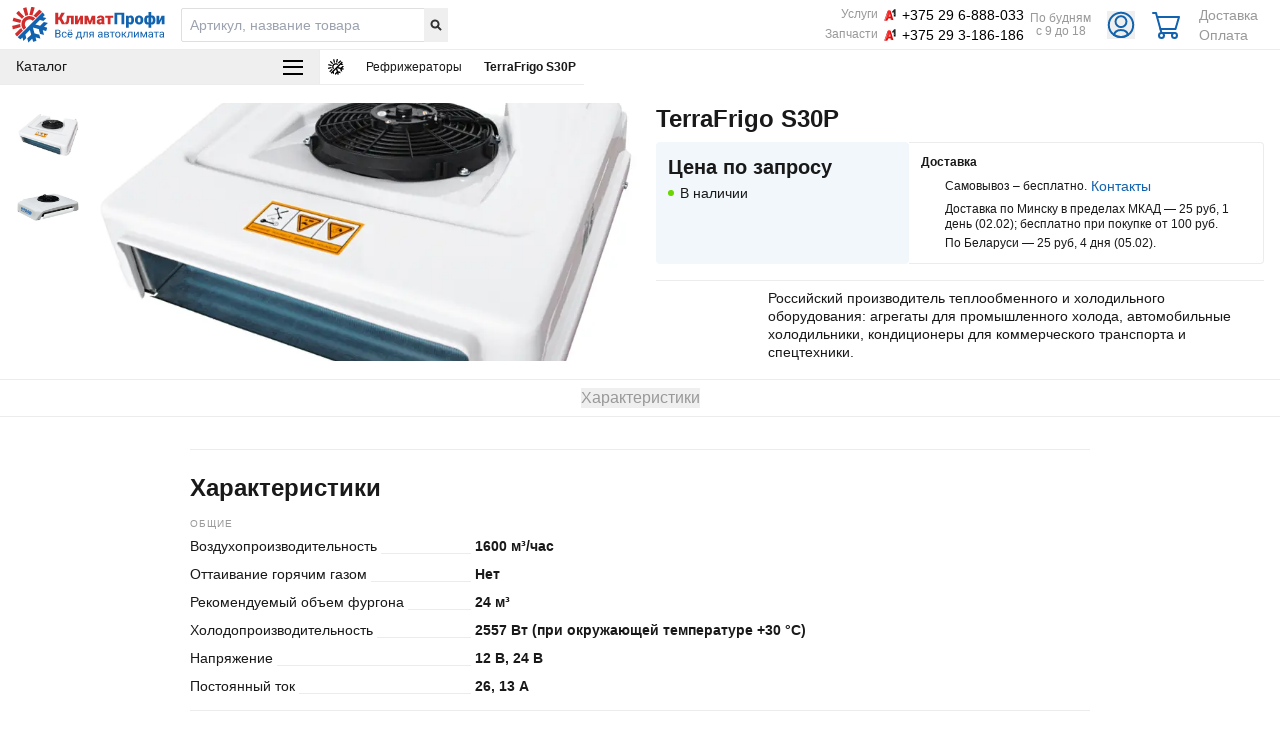

--- FILE ---
content_type: text/html; charset=utf-8
request_url: https://climatprofi.by/catalog/refrizheratory/product/terrafrigo-s30p
body_size: 23119
content:
<!DOCTYPE html><html lang="ru"><head><meta charSet="utf-8"/><meta name="viewport" content="width=device-width, initial-scale=1, maximum-scale=5"/><link rel="stylesheet" href="/_next/static/css/21ca4b383fa95259.css" data-precedence="next"/><link rel="stylesheet" href="/_next/static/css/8270bf7c3e6ad01b.css" data-precedence="next"/><link rel="preload" as="script" fetchPriority="low" href="/_next/static/chunks/webpack-1e3d0ecfc6d54f97.js"/><script src="/_next/static/chunks/fd9d1056-0f54f7e294d58943.js" async=""></script><script src="/_next/static/chunks/2472-c2cf7d221998f70f.js" async=""></script><script src="/_next/static/chunks/main-app-fc6dc1c6d76a2407.js" async=""></script><script src="/_next/static/chunks/8326-455b1ee2a234516e.js" async=""></script><script src="/_next/static/chunks/app/global-error-c4c114c144486394.js" async=""></script><script src="/_next/static/chunks/593-a7db53e6ad0c45d2.js" async=""></script><script src="/_next/static/chunks/3550-3196aec3d7046e24.js" async=""></script><script src="/_next/static/chunks/8920-2ee65255fc79fb86.js" async=""></script><script src="/_next/static/chunks/app/layout-cc2266d10ff86d2f.js" async=""></script><script src="/_next/static/chunks/app/not-found-21e3c14ceb1dfe70.js" async=""></script><script src="/_next/static/chunks/6468-4280e6b5ed6f6e43.js" async=""></script><script src="/_next/static/chunks/3668-eae419569a367207.js" async=""></script><script src="/_next/static/chunks/app/catalog/%5Bfirst_level%5D/product/%5Bslug%5D/page-6a147809163827e5.js" async=""></script><link rel="preload" href="https://www.googletagmanager.com/gtag/js?id=UA-147254556-1" as="script"/><link rel="canonical" href="https://climatprofi.by/catalog/refrizheratory/product/terrafrigo-s30p"/><title>TerraFrigo S30P – КлиматПрофи. Магазин автозапчастей и мастерская в Минске. Купить и доставить можно по всей Беларуси!</title><meta name="description" content="КлиматПрофи — официальный дилер автохолодильников indel B, Alpicool в Беларуси. Профессиональная консультация. Обслуживание и ремонт. Гарантия и чек. Нал, безнал, ЕРИП. Бесплатная доставка по Беларуси. Свой склад."/><meta name="keywords" content="TerraFrigo S30P, климатпрофи, минск, беларусь, установка, доставка, , "/><meta name="theme-color" content="#1263AF"/><meta property="og:title" content="TerraFrigo S30P – КлиматПрофи. Магазин автозапчастей и мастерская в Минске. Купить и доставить можно по всей Беларуси!"/><meta property="og:description" content="КлиматПрофи — официальный дилер автохолодильников indel B, Alpicool в Беларуси. Профессиональная консультация. Обслуживание и ремонт. Гарантия и чек. Нал, безнал, ЕРИП. Бесплатная доставка по Беларуси. Свой склад."/><meta property="og:url" content="https://climatprofi.by/catalog/refrizheratory/product/terrafrigo-s30p"/><meta property="og:site_name" content="КлиматПрофи"/><meta property="og:locale" content="ru_RU"/><meta property="og:image" content="https://climatprofi.by/favicon/meta-image.png"/><meta property="og:image:width" content="800"/><meta property="og:image:height" content="600"/><meta property="og:type" content="website"/><meta name="twitter:card" content="summary_large_image"/><meta name="twitter:title" content="TerraFrigo S30P – КлиматПрофи. Магазин автозапчастей и мастерская в Минске. Купить и доставить можно по всей Беларуси!"/><meta name="twitter:description" content="КлиматПрофи — официальный дилер автохолодильников indel B, Alpicool в Беларуси. Профессиональная консультация. Обслуживание и ремонт. Гарантия и чек. Нал, безнал, ЕРИП. Бесплатная доставка по Беларуси. Свой склад."/><meta name="twitter:image" content="https://climatprofi.by/favicon/meta-image.png"/><meta name="twitter:image:width" content="800"/><meta name="twitter:image:height" content="600"/><script src="/_next/static/chunks/polyfills-c67a75d1b6f99dc8.js" noModule=""></script></head><body class="flex flex-col min-h-[100vh]" itemType="https://schema.org/AutoPartsStore"><div id="box"></div><header class="flex py-xs px-2sm flex-nowrap relative md:fixed border-b md:py-2sm md:px-md md:w-full style_header__zGlFh"><div class="hidden md:flex w-full items-center"><button class="flex p-0 border-0 h-[32px] style_headerBtn__NTGtt undefined"><div class="default-transition relative overflow-hidden style_headerBtn__icon__vkOJ8"></div></button><div class="flex ml-auto"><button class="style_headerBtn__NTGtt undefined mr-[16px]" aria-labelledby="search"><span style="box-sizing:border-box;display:inline-block;overflow:hidden;width:initial;height:initial;background:none;opacity:1;border:0;margin:0;padding:0;position:relative;max-width:100%"><span style="box-sizing:border-box;display:block;width:initial;height:initial;background:none;opacity:1;border:0;margin:0;padding:0;max-width:100%"><img style="display:block;max-width:100%;width:initial;height:initial;background:none;opacity:1;border:0;margin:0;padding:0" alt="" aria-hidden="true" src="data:image/svg+xml,%3csvg%20xmlns=%27http://www.w3.org/2000/svg%27%20version=%271.1%27%20width=%2732%27%20height=%2732%27/%3e"/></span><img alt="поиск" src="[data-uri]" decoding="async" data-nimg="intrinsic" style="position:absolute;top:0;left:0;bottom:0;right:0;box-sizing:border-box;padding:0;border:none;margin:auto;display:block;width:0;height:0;min-width:100%;max-width:100%;min-height:100%;max-height:100%"/><noscript><img alt="поиск" loading="lazy" decoding="async" data-nimg="intrinsic" style="position:absolute;top:0;left:0;bottom:0;right:0;box-sizing:border-box;padding:0;border:none;margin:auto;display:block;width:0;height:0;min-width:100%;max-width:100%;min-height:100%;max-height:100%" srcSet="/assets/icons/search_mob.svg 1x, /assets/icons/search_mob.svg 2x" src="/assets/icons/search_mob.svg"/></noscript></span></button><!--$--><div class="flex relative"><a class="w-[32px] h-[32px] self-center mr-md" href="/cart"><div class="flex"><svg width="32" height="32" viewBox="0 0 32 32" fill="none" xmlns="http://www.w3.org/2000/svg"><circle cx="10.5" cy="26.5" r="2.5" stroke="#1263AF" stroke-width="2" class="default-transition"></circle><circle cx="23.5" cy="26.5" r="2.5" stroke="#1263AF" stroke-width="2" class="default-transition"></circle><path d="M2 4H5L10.5 24H23.5" stroke="#1263AF" stroke-width="2" stroke-linecap="round" stroke-linejoin="round" class="default-transition"></path><path d="M9.5 20H24.5L28 8H7" stroke="#1263AF" stroke-width="2" stroke-linecap="round" stroke-linejoin="round" class="default-transition"></path></svg></div></a></div><!--/$--></div><!--$--><div class="default-transition style_container__PY5Sb"><div class="border-b border-default style_contentContainer__oOCf7" itemType="https://www.schema.org/SiteNavigationElement"><div class="style_buttonContainer__zpr3m"><button class="style_headerBtn__GnClV"><div class="default-transition style_headerBtn__icon__RuWKr"></div></button></div><div class="py-2sm px-md border-b border-default"><div class="flex"><button class="flex self-center md:mr-0 items-center mr-md style_loginButton__8acoz"><svg width="28" height="28" viewBox="0 0 28 28" fill="none" xmlns="http://www.w3.org/2000/svg"><g clip-path="url(#clip0_2606_45220)"><path d="M26.1936 13.9548C26.1936 18.0645 24.1613 21.7225 21.0452 23.8903C19.0581 25.2903 16.6194 26.1032 14 26.1032C11.3807 26.1032 8.94194 25.2903 7.00001 23.8903C3.83872 21.6774 1.80646 18.0645 1.80646 13.9548C1.80646 7.22575 7.27097 1.76123 14 1.76123C20.729 1.76123 26.1936 7.22575 26.1936 13.9548Z" stroke="#1263AF" stroke-width="2" stroke-miterlimit="10" stroke-linecap="round" stroke-linejoin="round" class="default-transition"></path><path d="M14 16.1141C17.0179 16.1141 19.4645 13.6675 19.4645 10.6496C19.4645 7.63161 17.0179 5.18506 14 5.18506C10.982 5.18506 8.53546 7.63161 8.53546 10.6496C8.53546 13.6675 10.982 16.1141 14 16.1141Z" stroke="#1263AF" stroke-width="2" stroke-miterlimit="10" stroke-linecap="round" stroke-linejoin="round" class="default-transition"></path><path d="M21 23.8901C19.0129 25.2901 16.5742 26.103 13.9548 26.103C11.3355 26.103 8.89677 25.2901 6.95483 23.8901C7.7778 20.7406 9.8 19.0579 13.9548 19.0579C18.1548 19.0579 20.2223 20.7406 21 23.8901Z" stroke="#1263AF" stroke-width="2" stroke-miterlimit="10" stroke-linecap="round" stroke-linejoin="round" class="default-transition"></path></g><defs><clipPath id="clip0_2606_45220"><rect width="28" height="28" fill="white"></rect></clipPath></defs></svg><p class="ml-sm hidden md:flex">Личный кабинет</p></button></div></div><div class="flex flex-col"><a class="text-black font-bold default-transition border-b default-border py-2sm px-md style_menuLink__ilbkF" itemProp="url" href="/static/autoservice"><span itemProp="name">Услуги</span></a><a class="text-black font-bold default-transition border-b default-border py-2sm px-md style_menuLink__ilbkF" itemProp="url" href="/static/contacts"><span itemProp="name">Контакты</span></a><a class="text-black font-bold default-transition border-b default-border py-2sm px-md style_menuLink__ilbkF" itemProp="url" href="/static/store"><span itemProp="name">Магазин</span></a><a class="w-full default-transition border-b default-border py-2sm px-md gray style_menuLink__ilbkF undefined" itemProp="url" href="/static/pay-and-delivery"><span itemProp="name">Оплата и доставка</span></a></div><div class="flex justify-between py-lg px-md flex-wrap undefined"></div></div><div class="style_background__EsNFJ"></div></div><!--/$--><!--$--><div class="w-full default-transition hidden h-full style_search__2mFHT"><div class="style_searchBarContainer__EZQhi"><form class="h-full flex items-center"><button type="submit" class="border-0 flex p-0 ml-md"><div class="undefined"><span style="box-sizing:border-box;display:inline-block;overflow:hidden;width:initial;height:initial;background:none;opacity:1;border:0;margin:0;padding:0;position:relative;max-width:100%"><span style="box-sizing:border-box;display:block;width:initial;height:initial;background:none;opacity:1;border:0;margin:0;padding:0;max-width:100%"><img style="display:block;max-width:100%;width:initial;height:initial;background:none;opacity:1;border:0;margin:0;padding:0" alt="" aria-hidden="true" src="data:image/svg+xml,%3csvg%20xmlns=%27http://www.w3.org/2000/svg%27%20version=%271.1%27%20width=%2732%27%20height=%2732%27/%3e"/></span><img alt="Иконка поиска" src="[data-uri]" decoding="async" data-nimg="intrinsic" style="position:absolute;top:0;left:0;bottom:0;right:0;box-sizing:border-box;padding:0;border:none;margin:auto;display:block;width:0;height:0;min-width:100%;max-width:100%;min-height:100%;max-height:100%"/><noscript><img alt="Иконка поиска" loading="lazy" decoding="async" data-nimg="intrinsic" style="position:absolute;top:0;left:0;bottom:0;right:0;box-sizing:border-box;padding:0;border:none;margin:auto;display:block;width:0;height:0;min-width:100%;max-width:100%;min-height:100%;max-height:100%" srcSet="/assets/icons/search_mob.svg 1x, /assets/icons/search_mob.svg 2x" src="/assets/icons/search_mob.svg"/></noscript></span></div></button><input class="h5 w-full border-0 style_searchBar__IvedQ"/></form></div></div><!--/$--></div><a class="style_logo__QlTGh mr-[16px] flex" id="header-logo" href="/"><span style="box-sizing:border-box;display:inline-block;overflow:hidden;width:initial;height:initial;background:none;opacity:1;border:0;margin:0;padding:0;position:relative;max-width:100%"><span style="box-sizing:border-box;display:block;width:initial;height:initial;background:none;opacity:1;border:0;margin:0;padding:0;max-width:100%"><img style="display:block;max-width:100%;width:initial;height:initial;background:none;opacity:1;border:0;margin:0;padding:0" alt="" aria-hidden="true" src="data:image/svg+xml,%3csvg%20xmlns=%27http://www.w3.org/2000/svg%27%20version=%271.1%27%20width=%27153%27%20height=%2736%27/%3e"/></span><img alt="Логотип со слоганом" src="[data-uri]" decoding="async" data-nimg="intrinsic" style="position:absolute;top:0;left:0;bottom:0;right:0;box-sizing:border-box;padding:0;border:none;margin:auto;display:block;width:0;height:0;min-width:100%;max-width:100%;min-height:100%;max-height:100%"/><noscript><img alt="Логотип со слоганом" loading="lazy" decoding="async" data-nimg="intrinsic" style="position:absolute;top:0;left:0;bottom:0;right:0;box-sizing:border-box;padding:0;border:none;margin:auto;display:block;width:0;height:0;min-width:100%;max-width:100%;min-height:100%;max-height:100%" srcSet="/assets/icons/ru-logo_with-slogan.svg 1x, /assets/icons/ru-logo_with-slogan.svg 2x" src="/assets/icons/ru-logo_with-slogan.svg"/></noscript></span></a><div class="flex w-full md:hidden" itemType="https://schema.org/WPHeader"><meta itemProp="headline" content="Climatprofi.by"/><meta itemProp="description" content="КлиматПрофи. Магазин автозапчастей и мастерская в Минске. Купить и доставить можно по всей Беларуси!"/><!--$--><div class="h8 flex items-center relative self-center h-[34px] style_search__TbCdK"><form class="flex h-full"><label for="input-search-desk" class="hidden">Поисковая строка</label><input type="text" class="default-transition pr-xl pl-sm style_search__input__rYT5v" placeholder="Артикул, название товара" id="input-search-desk" autoComplete="off" name="search"/><button type="submit" class="px-xs w-[24px] h-full flex items-center style_search__btn__gXAQy" tabindex="-1"><span style="box-sizing:border-box;display:inline-block;overflow:hidden;width:initial;height:initial;background:none;opacity:1;border:0;margin:0;padding:0;position:relative;max-width:100%"><span style="box-sizing:border-box;display:block;width:initial;height:initial;background:none;opacity:1;border:0;margin:0;padding:0;max-width:100%"><img style="display:block;max-width:100%;width:initial;height:initial;background:none;opacity:1;border:0;margin:0;padding:0" alt="" aria-hidden="true" src="data:image/svg+xml,%3csvg%20xmlns=%27http://www.w3.org/2000/svg%27%20version=%271.1%27%20width=%2716%27%20height=%2716%27/%3e"/></span><img alt="Кнопка поиска" src="[data-uri]" decoding="async" data-nimg="intrinsic" style="position:absolute;top:0;left:0;bottom:0;right:0;box-sizing:border-box;padding:0;border:none;margin:auto;display:block;width:0;height:0;min-width:100%;max-width:100%;min-height:100%;max-height:100%"/><noscript><img alt="Кнопка поиска" loading="lazy" decoding="async" data-nimg="intrinsic" style="position:absolute;top:0;left:0;bottom:0;right:0;box-sizing:border-box;padding:0;border:none;margin:auto;display:block;width:0;height:0;min-width:100%;max-width:100%;min-height:100%;max-height:100%" srcSet="/assets/icons/search-bar.svg 1x, /assets/icons/search-bar.svg 2x" src="/assets/icons/search-bar.svg"/></noscript></span></button></form></div><!--/$--><div class="flex ml-auto"><!--$--><div class="undefined mr-md flex ml-auto items-center"><div class="flex flex-col"><section class="flex ml-auto items-center mb-[4px]"><p class="style_contactInfo__header__bpHJV">Услуги</p><div class="mx-[5px] flex"><span style="box-sizing:border-box;display:inline-block;overflow:hidden;width:initial;height:initial;background:none;opacity:1;border:0;margin:0;padding:0;position:relative;max-width:100%"><span style="box-sizing:border-box;display:block;width:initial;height:initial;background:none;opacity:1;border:0;margin:0;padding:0;max-width:100%"><img style="display:block;max-width:100%;width:initial;height:initial;background:none;opacity:1;border:0;margin:0;padding:0" alt="" aria-hidden="true" src="data:image/svg+xml,%3csvg%20xmlns=%27http://www.w3.org/2000/svg%27%20version=%271.1%27%20width=%2714%27%20height=%2714%27/%3e"/></span><img alt="Логотип A1" src="[data-uri]" decoding="async" data-nimg="intrinsic" style="position:absolute;top:0;left:0;bottom:0;right:0;box-sizing:border-box;padding:0;border:none;margin:auto;display:block;width:0;height:0;min-width:100%;max-width:100%;min-height:100%;max-height:100%"/><noscript><img alt="Логотип A1" loading="lazy" decoding="async" data-nimg="intrinsic" style="position:absolute;top:0;left:0;bottom:0;right:0;box-sizing:border-box;padding:0;border:none;margin:auto;display:block;width:0;height:0;min-width:100%;max-width:100%;min-height:100%;max-height:100%" srcSet="/assets/icons/a1.svg 1x, /assets/icons/a1.svg 2x" src="/assets/icons/a1.svg"/></noscript></span></div><p class="style_contactInfo__phone__BoUul">+375 29 6-888-033</p></section><section class="flex items-center"><p class="style_contactInfo__header__bpHJV">Запчасти</p><div class="mx-[5px] flex"><span style="box-sizing:border-box;display:inline-block;overflow:hidden;width:initial;height:initial;background:none;opacity:1;border:0;margin:0;padding:0;position:relative;max-width:100%"><span style="box-sizing:border-box;display:block;width:initial;height:initial;background:none;opacity:1;border:0;margin:0;padding:0;max-width:100%"><img style="display:block;max-width:100%;width:initial;height:initial;background:none;opacity:1;border:0;margin:0;padding:0" alt="" aria-hidden="true" src="data:image/svg+xml,%3csvg%20xmlns=%27http://www.w3.org/2000/svg%27%20version=%271.1%27%20width=%2714%27%20height=%2714%27/%3e"/></span><img alt="Логотип A1" src="[data-uri]" decoding="async" data-nimg="intrinsic" style="position:absolute;top:0;left:0;bottom:0;right:0;box-sizing:border-box;padding:0;border:none;margin:auto;display:block;width:0;height:0;min-width:100%;max-width:100%;min-height:100%;max-height:100%"/><noscript><img alt="Логотип A1" loading="lazy" decoding="async" data-nimg="intrinsic" style="position:absolute;top:0;left:0;bottom:0;right:0;box-sizing:border-box;padding:0;border:none;margin:auto;display:block;width:0;height:0;min-width:100%;max-width:100%;min-height:100%;max-height:100%" srcSet="/assets/icons/a1.svg 1x, /assets/icons/a1.svg 2x" src="/assets/icons/a1.svg"/></noscript></span></div><p class="style_contactInfo__phone__BoUul">+375 29 3-186-186</p></section></div><div class="ml-[6px]"><p class="style_contactInfo__workHours__DRD4j text-center">По будням<br/><time>с 9 до 18</time></p></div></div><!--/$--><!--$--><div class="flex"><button class="flex self-center md:mr-0 items-center mr-md style_loginButton__8acoz"><svg width="28" height="28" viewBox="0 0 28 28" fill="none" xmlns="http://www.w3.org/2000/svg"><g clip-path="url(#clip0_2606_45220)"><path d="M26.1936 13.9548C26.1936 18.0645 24.1613 21.7225 21.0452 23.8903C19.0581 25.2903 16.6194 26.1032 14 26.1032C11.3807 26.1032 8.94194 25.2903 7.00001 23.8903C3.83872 21.6774 1.80646 18.0645 1.80646 13.9548C1.80646 7.22575 7.27097 1.76123 14 1.76123C20.729 1.76123 26.1936 7.22575 26.1936 13.9548Z" stroke="#1263AF" stroke-width="2" stroke-miterlimit="10" stroke-linecap="round" stroke-linejoin="round" class="default-transition"></path><path d="M14 16.1141C17.0179 16.1141 19.4645 13.6675 19.4645 10.6496C19.4645 7.63161 17.0179 5.18506 14 5.18506C10.982 5.18506 8.53546 7.63161 8.53546 10.6496C8.53546 13.6675 10.982 16.1141 14 16.1141Z" stroke="#1263AF" stroke-width="2" stroke-miterlimit="10" stroke-linecap="round" stroke-linejoin="round" class="default-transition"></path><path d="M21 23.8901C19.0129 25.2901 16.5742 26.103 13.9548 26.103C11.3355 26.103 8.89677 25.2901 6.95483 23.8901C7.7778 20.7406 9.8 19.0579 13.9548 19.0579C18.1548 19.0579 20.2223 20.7406 21 23.8901Z" stroke="#1263AF" stroke-width="2" stroke-miterlimit="10" stroke-linecap="round" stroke-linejoin="round" class="default-transition"></path></g><defs><clipPath id="clip0_2606_45220"><rect width="28" height="28" fill="white"></rect></clipPath></defs></svg><p class="ml-sm hidden md:flex">Личный кабинет</p></button></div><!--/$--><!--$--><div class="flex relative"><a class="w-[32px] h-[32px] self-center mr-md" href="/cart"><div class="flex"><svg width="32" height="32" viewBox="0 0 32 32" fill="none" xmlns="http://www.w3.org/2000/svg"><circle cx="10.5" cy="26.5" r="2.5" stroke="#1263AF" stroke-width="2" class="default-transition"></circle><circle cx="23.5" cy="26.5" r="2.5" stroke="#1263AF" stroke-width="2" class="default-transition"></circle><path d="M2 4H5L10.5 24H23.5" stroke="#1263AF" stroke-width="2" stroke-linecap="round" stroke-linejoin="round" class="default-transition"></path><path d="M9.5 20H24.5L28 8H7" stroke="#1263AF" stroke-width="2" stroke-linecap="round" stroke-linejoin="round" class="default-transition"></path></svg></div></a></div><!--/$--><!--$--><div class="mr-[10px] flex flex-col items-start justify-center"><a class="style_infoLink__3Petp" href="/static/pay-and-delivery">Доставка</a><a class="style_infoLink__3Petp" href="/static/pay-and-delivery">Оплата</a></div><!--/$--></div></div></header><main itemType="https://schema.org/Product" itemScope=""><div class="hidden"><meta itemProp="productID" content="terrafrigo-s30p"/><meta itemProp="name" content="TerraFrigo S30P"/><meta itemProp="category" content="Холодильно-обогревательные,Рефрижераторы"/><meta itemProp="description" content="КлиматПрофи — официальный дилер автохолодильников indel B, Alpicool в Беларуси. Профессиональная консультация. Обслуживание и ремонт. Гарантия и чек. Нал, безнал, ЕРИП. Бесплатная доставка по Беларуси. Свой склад."/><a itemProp="url" href="https://climatprofi.by/catalog/%5Bfirst_level%5D/product/null/product/kompressornyy-avtoholodilnik-meyvel-af-u45-travel74/75/147/product/komplekt-pereoborudovaniya-thermo-top-z-v-thermo-top-c86/product/indel-b-tb5185/106/product/kompressornyy-avtoholodilnik-alpicool-cl40-12-24otopiteli/vozdushnye/product/thermotrans-45d-12v74/product/pult-upravleniya-pu-16m-12v-taymer-dlya-planar-2d-12-2486/product/indel-b-tb5185/106/product/indel-b-tb45a87/product/null/product/alpicool-c5085/product/kompressornyy-avtoholodilnik-alpicool-u65-12-24otopiteli/product/eberspacher-hydronic-3-d5e-12votopiteli/product/eberspacher-hydronic-3-d5e-12v106/product/indel-b-tb1385/106/product/kompressornyy-avtoholodilnik-meyvel-af-u65-travel59/product/kamera-sgoraniya-bez-elektroklapana-belaya-fishka-k-webasto-thermo-top-v59/product/kamera-sgoraniya-bez-elektroklapana-belaya-fishka-k-webasto-thermo-top-v74/78/129/product/elektronnyy-termostat-12v-rc-u041086/product/indel-b-tb5185/106/product/alpicool-c9-12-24refrizheratory/product/terrafrigo-s10avtokonditsionery/perenosnye/product/kompressornyy-avtoholodilnik-alpicool-cl40-12-24zapchasti/product/ek25-703886/product/indel-b-tb5185/106/product/meyvel-af-h100otopiteli/komplektuyuschie/prokladki-uplotniteli-homuty/product/komplekt-prokladok-k-webasto-thermo-top-c74/75/product/blok-upravleniya-8avtoholodilniki/product/kompressornyy-avtoholodilnik-meyvel-af-k35d85/product/alpicool-ncf45avtokonditsionery/perenosnye/product/kompressornyy-avtoholodilnik-alpicool-cr65x%5Bfirst_level%5D/product/alpicool-arc2275/169/product/toplivnyy-nasos-dp41-k-webasto-thermo-top-v-d106/product/komplekt-krepleniya-dlya-tb2001106/product/komplekt-krepleniya-dlya-tb2001avtokonditsionery/perenosnye/product/alpicool-bd8571/84/product/ustanovochnyy-komplekt-indel-b-camper-dlya-sleeping-well-oblo85/product/indel-b-tb65dd-steelotopiteli/zhidkostnye/product/teplostar-binar-5s-diesel-12vrefrizheratory/product/terrafrigo-s20p74/product/pult-upravleniya-pu-16m-12v-taymer-dlya-planar-2d-12-2485/product/adapter-pitaniya-dlya-220vzapchasti/product/null/product/kompressornyy-avtoholodilnik-alpicool-mk18-12-24avtokonditsionery/perenosnye/product/meyvel-af-a85avtokonditsionery/perenosnye/product/alpicool-arc22106/product/null/product/vneshnyaya-batareya-dlya-avtoholodilnikov74/88/98/product/ca60374/78/117/product/soedinitelnyy-fiting-o-ring-female-rc-u076085/product/alpicool-t36106/product/vneshnyaya-batareya-dlya-avtoholodilnikov86/product/null/product/kompressornyy-avtoholodilnik-meyvel-af-k35d59/product/webasto-thermo-top-evo-comfort-12v59/product/webasto-thermo-top-evo-comfort-12v%5Bfirst_level%5D/product/alpicool-bcd12585/86/product/alpicool-etww35%5Bfirst_level%5D/product/indel-b-tb100-off85/product/alpicool-tw5574/75/product/kronshteyn74/75/144/product/datchik-plameni-dlya-webasto-air-top-2000-24v106/product/indel-b-tb13otopiteli/product/thermotrans-25d-12votopiteli/product/webasto-air-top-evo-55-12v%5Bfirst_level%5D/product/alpicool-bcd12585/86/product/alpicool-c75-s-vneshney-batareeyzapchasti/product/teploobmennikavtokonditsionery/perenosnye/product/adapter-dlya-zaryadki-bystros-yomnyh-batarey-avtoholodilnikov-12votopiteli/komplektuyuschie/deflektory/product/deflektor-vozduha-dlya-eberspacher%5Bfirst_level%5D/product/alpicool-bcd12585/86/product/nepodvizhnoe-kreplenie-dlya-tb31a-tb41a-tb51a85/87/product/termochehol-avtoholodilnika-t5086/product/kompressornyy-avtoholodilnik-bcd125-12-2485/106/product/meyvel-af-h115dotopiteli/product/eberspacher-airtronic-d2-24v74/product/schyotki-para-yakorya-webasto-air-top-3900-5500-evo86/product/kompressornyy-avtoholodilnik-bcd125-12-2485/106/product/meyvel-af-g18zapchasti/dlya-avtokonditsionerovzapchasti/dlya-avtokonditsionerov/datchiki-davleniya-universalnye/product/datchik-davleniya-rc-u040286/product/kompressornyy-avtoholodilnik-bcd125-12-2485/106/product/kompressornyy-avtoholodilnik-meyvel-af-k55d74/75/product/teploobmennik-dlya-planar-4dm-4dm-2-12-24-285/106/product/alpicool-cx50-szapchasti/dlya-refrizheratorov/kondensory/product/kondensor-14-x-21-x-18-mm-35-56-x-53-34-x-1-8-sm-rc-u0207avtokonditsionery/product/indel-b-sleeping-well-oblo-bez-ustanovochnogo-komplekta-12vzapchasti/product/soedinitelnyy-fiting-o-ring-female-rc-u0750zapchasti/product/ek2327-o-ring-seal-kit74/93/98/product/l25-2101-o-ring-sd505-507-508mini-bary/product/null/product/indel-b-tb60-steelzapchasti/product/nagnetatel-vozduha-12v-dlya-eberspacher-airtronic-d4zapchasti/product/nagnetatel-vozduha-12v-dlya-eberspacher-airtronic-d474/93/98/product/ek2362-gasket-seal-kit86/product/kompressornyy-avtoholodilnik-bcd125-12-2485/106/product/indel-b-frigocat-24v74/75/171/product/uglovoy-perehodnik-90-ws-16zapchasti/dlya-otopiteley/nagnetateli/product/nagnetatel-vozduha-dlya-planar-8-dm-24-v85/87/product/alpicool-cf55vinnye-shkafy/product/dunavox-davs-18-46ss74/89/98/product/cc54774/75/142/product/nagnetatel-k-planar-2d-12vzapchasti/product/sanden-pxc16-130-pv6-12v-1651p59/108/111/product/reshyotka-ne-povorotnaya-dlya-planar-d-60-mm86/product/kompressornyy-avtoholodilnik-bcd125-12-2485/106/product/alpicool-cf8-blackavtoholodilniki/aksessuary-dlya-avtoholodilnikov/product/indel-b-tb92dd-steel74/90/98/product/ek317-fs-fxzapchasti/product/null/product/indel-b-tb100-steelmini-bary/product/null/product/alpicool-cr6574/75/product/pult-upravleniya-dlya-planar-44d-12-2486/product/kompressornyy-avtoholodilnik-bcd125-12-2485/106/product/alpicool-c40-12-24otopiteli/komplektuyuschie/product/komplekt-prokladok-dve-prokladki-i-shayba-dlya-planar-44d-12-24seyfy/product/meyvel-sf9-480-150-drawerseyfy/product/meyvel-sf9-480-150-drawer74/75/product/nagnetatel-vozduha-4106/product/meyvel-af-b4085/product/termochehol-dlya-tv31-i-tv31a85/product/termochehol-dlya-tv31-i-tv31a86/product/kompressornyy-avtoholodilnik-bcd125-12-2485/106/product/alpicool-bcd10059/60/product/teplostar-planar-8dm-24vzapchasti/dlya-otopiteley/nagnetateli/podshipniki-nagnetateley/product/podshipnik-nmb-r-1650-hh-k-ventilyatoru-webasto-air-top-2000st106/product/meyvel-af-b2585/product/kabel-pitaniya-12-24v85/product/kabel-pitaniya-12-24v%5Bfirst_level%5D/product/alpicool-bcd12585/86/product/indel-b-tb130-offotopiteli/product/webasto-thermo-top-c-d-12vzapchasti/dlya-otopiteley/bloki-upravleniya/product/blok-upravleniya-24v-dlya-planar-2d-12-2474/75/product/svecha-eberspacher-hydronik-d3-d4-5wz-sc-12v106/product/alpicool-arc35106/product/alpicool-tw95zapchasti/product/null/product/indel-b-tb31a106/product/meyvel-af-h115d106/product/meyvel-af-h115d59/product/altox-wbus-5-gps86/product/kompressornyy-avtoholodilnik-bcd125-12-2485/106/product/indel-b-tb51a86/product/kompressornyy-avtoholodilnik-bcd125-12-2485/106/product/indel-b-tb51zapchasti/product/null/product/meyvel-af-h120ddzapchasti/product/ek2230-shaft-seal-kitzapchasti/product/ek2066-gasket-seal-kitzapchasti/product/null/product/meyvel-af-h120zapchasti/product/ca575-sanden-sd7v16-ca6853074/78/99/product/analog-bock-fk40-470-rc-u08604106/product/alpicool-cx50-s74/75/product/teploobmennik-dlya-planar-4dm-4dm-2-12-24-259/61/product/webasto-thermo-350-24v86/product/indel-b-tb5185/106/product/kompressornyy-avtoholodilnik-alpicool-u45-12-2474/75/product/teploobmennik-dlya-planar-4dm-4dm-2-12-24-2zapchasti/product/datchik-davleniya-5k095912685/106/product/vydvizhnoy-komplekt-krepleniya-dlya-tv46-tv60zapchasti/product/null/product/indel-b-tb51zapchasti/product/analog-denso-10pa15c-9pk-12v-rc-u0852s74/75/product/svecha-44-4dm-24v-gp-dlya-planar-4dm-4dm-2-12-24otopiteli/zhidkostnye/product/teplostar-binar-5s-diesel-12vzapchasti/product/soedinitelnyy-fiting-o-ring-female-rc-u07094zapchasti/product/ca59059/61/product/eberspacher-hydronic-d5ws-12vzapchasti/product/nabor-uplotnitelnyh-kolets-o-ring-spring-lock-55-shtuk%5Bfirst_level%5D/product/null/product/indel-b-x40a74/product/toplivnyy-shlang-8-x-3-mm85/87/product/indel-b-tb65dd-steel106/product/indel-b-tb28am74/88/98/product/ca51374/78/119/176/product/datchik-davleniya-rc-u0407zapchasti/product/null/product/meyvel-af-k4074/product/toplivnyy-shlang-8-x-3-mm85/87/product/meyvel-af-e2259/product/eberspacher-hydronic-b5w-sc-12v59/product/eberspacher-hydronic-b5w-sc-12vzapchasti/product/analog-valeo-tm-16-a2-12v-rc-u08162esh106/product/indel-b-tb118-off74/90/98/product/ek317-fs-fxzapchasti/product/null/product/meyvel-af-db6574/78/99/product/analog-bock-fk40-470-rc-u08604zapchasti/dlya-otopiteley/kamery-sgoraniya/product/kamera-sgoraniya-dlya-planar-44d-12-24otopiteli/product/null/product/meyvel-af-a110zapchasti/dlya-avtokonditsionerov/kondensory-radiatory/product/kondensor-14-x-18-x-20-mm-35-56-x-45-72-x-2-sm-rc-u021487/product/null/product/adapter-pitaniya-dlya-220vzapchasti/dlya-avtokonditsionerovzapchasti/dlya-avtokonditsionerov/datchiki-davleniya-universalnye/product/datchik-davleniya-rc-u040274/75/product/zhgut-675/169/product/toplivnyy-nasos-dp41-k-webasto-thermo-top-v-dzapchasti/product/null/product/alpicool-tw95zapchasti/dlya-otopiteley/product/toplivozabornik-k-webasto-air-top-2000%5Bfirst_level%5D/product/alpicool-mk35-12-2487/product/null/product/meyvel-af-ab2285/product/null/product/termochehol-avtoholodilnika-t60otopiteli/product/altox-wbus-5zapchasti/product/ek2211-gasket-seal-kitzapchasti/product/m55-2102-o-ring-fx80-sd6v1287/product/kompressornyy-avtoholodilnik-alpicool-mk18-12-2487/product/kompressornyy-avtoholodilnik-alpicool-mk18-12-24zapchasti/dlya-otopiteleyzapchasti/dlya-otopiteleyzapchasti/nagnetateli/product/nagnetatel-vozduha-12v-dlya-planar-44d-12-24zapchasti/product/null/product/solnechnaya-batareya-200-vt106/product/indel-b-tb100-offholodilniki-dlya-kosmetiki/product/meyvel-sf3-350-20085/106/product/alpicool-tw75zapchasti/dlya-otopiteley/nagnetateli/podshipniki-nagnetateley/product/podshipnik-nmb-r-1650-hh-k-ventilyatoru-webasto-air-top-2000stotopiteli/zhidkostnye/product/webasto-thermo-e-320-24v74/75/product/blok-upravleniya-12v-dlya-modema-dlya-planar-44d-12-24otopiteli/product/webasto-air-top-evo-55-24vzapchasti/product/null/product/solnechnaya-batareya-100-vtzapchasti/product/null/product/komplekt-ruchek-dlya-tb31-tb31aotopiteli/product/teplostar-planar-2d-12votopiteli/product/webasto-thermo-top-v87/product/indel-b-tb74-offzapchasti/dlya-avtokonditsionerov/datchiki-davleniya/product/datchik-davleniya-rc-u0400874/75/product/teploobmennik-7106/product/indel-b-tb46-off85/product/null/product/adapter-dlya-zaryadki-bystros-yomnyh-batarey-avtoholodilnikov-12vzapchasti/product/sanden-sd7h15-152-a2-12v-797585/87/product/komplekt-ruchek-dlya-tb31-tb31a85/87/product/kabel-pitaniya-12-24vzapchasti/product/nagnetatel-vozduha-14ts-mini-1275/130/product/zhidkostnyy-nasos-7n096556180/product/ntp-10185/106/product/kompressornyy-avtoholodilnik-alpicool-bd110-12-24holodilniki-dlya-kosmetiki/product/cold-vine-mca-38botopiteli/komplektuyuschie/prokladki-uplotniteli-homuty/product/komplekt-prokladok-k-webasto-thermo-top-c85/86/product/alpicool-t6059/product/alpicool-bd45106/product/vneshnyaya-batareya-dlya-avtoholodilnikovzapchasti/product/pult-webasto-telestart-t-9174/78/129/product/elektronnyy-termostat-12v-rc-u0410otopiteli/zhidkostnye/product/webasto-thermo-e-320-24vzapchasti/dlya-otopiteley/toplivnye-nasosy/product/toplivnyy-nasos-dp42-k-webasto-thermo-top-v-dzapchasti/product/pult-webasto-telestart-t-100-htmzapchasti/product/pult-webasto-telestart-t-100-htmzapchasti/product/pult-webasto-telestart-t-100-htmzapchasti/product/pult-webasto-telestart-t-100-htmavtoholodilniki/vstraivaemye-2/product/alpicool-c9-12-2474/75/product/blok-upravleniya-12v-05ts%5Bfirst_level%5D/product/termochehol-dlya-tb51-tv51a74/88/98/product/ca680106/product/meyvel-af-a8585/product/alpicool-t36zapchasti/product/null/product/bystros-yomnaya-batareya-dlya-alpicool-tw-tww-i-etww106/product/null/product/kompressornyy-avtoholodilnik-meyvel-af-h80ddzapchasti/product/isparitel-dlya-webasto-air-top-hl-18-24-32-dbw-46zapchasti/product/isparitel-dlya-webasto-air-top-hl-18-24-32-dbw-4674/75/141/product/kamera-sgoraniya-559/product/eberspacher-hydronic-d5ws-24v59/product/eberspacher-hydronic-d5ws-24v106/product/null/product/kompressornyy-avtoholodilnik-alpicool-cr65xavtoholodilniki/product/meyvel-af-a110otopiteli/zhidkostnye/product/eberspacher-hydronic-30-24votopiteli/product/eberspacher-hydronic-d5ws-12votopiteli/product/eberspacher-hydronic-d5ws-12v106/product/null/product/meyvel-af-h115davtoholodilniki/product/alpicool-cr65106/product/indel-b-tb51a86/product/indel-b-tb5185/106/product/indel-b-x50azapchasti/product/vreznoy-fiting-srostka-rc-u074974/75/product/blok-otopitelya-at2000-12v-standart-bez-komplektazapchasti/product/ventilyator-blue-14-12v-120vt-pull59/product/indel-b-tb1559/product/indel-b-tb1586/product/kompressornyy-avtoholodilnik-bcd125-12-2485/106/product/alpicool-arc22zapchasti/product/ventilyator-10-24v-80vt-push-2zapchasti/product/uglovoy-perehodnik-90-ws-1960/product/eberspacher-airtronic-d2-12v86/product/indel-b-tb5185/106/product/kopressornyy-avtoholodilnik-meyvel-af-u55-travelzapchasti/product/schyotochnyy-uzel-nagnetatelya-eberspacher-hydronik-at-2000otopiteli/product/thermotrans-25d-12vzapchasti/product/plastina-montazhnayazapchasti/product/perehodnik-troynik-trs-8-4-8avtokonditsionery/perenosnye/product/kompressornyy-avtoholodilnik-alpicool-cl40-12-24zapchasti/product/perehodnik-troynik-ts-06avtokonditsionery/perenosnye/product/nepodvizhnoe-kreplenie-dlya-tb31a-tb41a-tb51azapchasti/product/nagnetatel-dlya-planar-44d-12-24zapchasti/product/m20-1010-o-ringzapchasti/product/pult-webasto-telestart-t-100-htm86/product/indel-b-tb5185/106/product/alpicool-tww45zapchasti/product/kollektor-yakorya-nagnetatelya-eberspacher-d1lc-d1lcczapchasti/product/pult-webasto-telestart-t-100-htm85/product/kompressornyy-avtoholodilnik-alpicool-u55-12-24zapchasti/product/indikator-plameni-dlya-planar-4dm-4dm-2-12-24vinnye-shkafy/product/dunavox-davs-18-46ss106/product/indel-b-tb28bth-dtzapchasti/product/ek381otopiteli/product/null/product/indel-b-tb15zapchasti/product/ek303zapchasti/product/ek25-7012zapchasti/dlya-kompressorov/upravlyayuschie-i-predohranitelnye-klapany/product/ek25-703674/98/product/ca207-24v-sanden-sd7h1574/75/product/blok-upravleniya-12v-05ts%5Bfirst_level%5D/product/indel-b-tb31azapchasti/product/ek2355-gasket-seal-kitzapchasti/product/ek2312-o-ring-seal-kitzapchasti/product/ek2136-gasket-seal-kit85/87/product/termochehol-dlya-tv41-i-tv41azapchasti/dlya-otopiteley/kamery-sgoraniya/product/kamera-sgoraniya-dlya-planar-44d-12-24zapchasti/product/ek203-sanden-sd7h15-v16-sd6v12mini-bary/product/indel-b-k20-ecosmart60/product/webasto-air-top-2000-sts-24vzapchasti/product/datchik-davleniya-5k095912660/product/webasto-air-top-2000-sts-24v60/product/webasto-air-top-2000-sts-24vzapchasti/product/cc536zapchasti/product/cc500a-diodezapchasti/product/cc215avtokonditsionery/product/ustanovochnyy-komplekt-indel-b-scania-r-p-g-series-dlya-sleeping-well-oblozapchasti/product/cc060otopiteli/zhidkostnye/product/eberspacher-hydronic-s3-d4-12vzapchasti/product/ca63174/78/product/sanden-sd5s14-119-pv7-12v-6629szapchasti/product/ca598zapchasti/product/ca592avtoholodilniki/product/adapter-pitaniya-dlya-220vzapchasti/product/ca559zapchasti/product/blok-upravleniya-24v-3otopiteli/product/altox-timer-1zapchasti/dlya-avtokonditsionerov/product/sanden-sd7l15-119-pv8-12v-8256htotopiteli/product/webasto-air-top-evo-55-12v-2otopiteli/product/altox-wbus-5-gpsotopiteli/product/taymer-altox-timer-274/product/nagnetatel-vozduha-12v-dlya-planar-2d-12-24avtoholodilniki/product/indel-b-tb22amavtoholodilniki/product/indel-b-cruise-130-vzapchasti/product/blok-upravleniya-dlya-planar-8-d-pavtoholodilniki/aksessuary-dlya-avtoholodilnikov/product/termochehol-avtoholodilnika-t3685/product/meyvel-af-db65106/product/meyvel-af-b40106/product/meyvel-af-b4085/product/alpicool-etww3586/product/indel-b-tb5185/106/product/meyvel-af-e2285/87/product/alpicool-c3085/87/product/indel-b-tb40amotopiteli/product/thermotrans-45d-12vzapchasti/product/blok-upravleniya-24v-dlya-planar-2d-12-24otopiteli/product/thermotrans-45d-12votopiteli/product/eberspacher-hydronic-d10w-24v85/86/product/meyvel-af-cb30otopiteli/product/thermotrans-45f-12votopiteli/product/thermotrans-45f-12v74/98/88/product/ca669zapchasti/dlya-otopiteley/product/blok-upravleniya-dlya-eberspacher-hydronic-d5wz-12-v-mersedes-vitootopiteli/vozdushnyeotopiteli/vozdushnye/product/thermotrans-25d-12v74/93/98/product/m20-1070-o-ring-fx10559/product/mini-regulyator-salonnyyseyfy/product/meyvel-sf1-310-20074/93/98/product/ek2319-gasket-seal-kit74/93/98/product/ek2317-gasket-seal-kit74/92/98/product/ek2052-shaft-seal-kitzapchasti/product/zhidkostnyy-nasos-dlya-webasto-thermo-top-c-e-z-s-krepezhom-i-provodomzapchasti/product/zhidkostnyy-nasos-dlya-webasto-thermo-top-c-e-z-s-krepezhom-i-provodom%5Bfirst_level%5D/product/null/product/indel-b-tb1559/product/mobilnyy-otopitel-thermotrans-45d-220v74/92/98/product/ek224886/product/indel-b-tb5185/106/product/meyvel-af-db6574/88/98/product/ca507-78372-mercedes74/88/98/product/ca58474/88/98/product/ca70674/88/98/product/ca837zapchasti/product/toplivnyy-nasos-webasto-12-24v74/88/98/product/ca83874/88/98/product/ca699otopiteli/product/eberspacher-hydronic-d10w-24v74/88/98/product/ca68674/88/98/product/ca676zapchasti/product/zhgut-perehodnyy-pulta-18-0-m-apzh-30d-24-gp-avt86/product/indel-b-tb5185/106/product/meyvel-af-bb8otopiteli/product/eberspacher-hydronic-d5ws-12v74/88/98/product/ca67474/88/98/product/ca718zapchasti/product/zhidkostnyy-nasos-dlya-webasto-thermo-top-c-e-z-s-krepezhom-i-provodomzapchasti/product/zhidkostnyy-nasos-dlya-webasto-thermo-top-c-e-z-s-krepezhom-i-provodom74/78/99/product/analog-sanden-5n11-pv8-12v-rc-u080174/78/99/product/analog-sanden-7n15-a2-12v-rc-u08125ksh187/product/null/product/meyvel-af-ab2274/78/99/product/sanden-sd5s14-119-pv7-12v-6628s74/78/119/product/datchik-davleniya-rc-u040874/78/113/172/product/ventilyator-9-12v-120vt-pull-2otopiteli/product/webasto-air-top-evo-55-24vzapchasti/dlya-otopiteley/product/motorchik-nagnetatelya-eberspacher-airtronic-d4-24v74/78/105/product/nabor-uplotnitelnyh-kolets-o-ring-265-shtuk85/product/alpicool-c5074/78/100/product/stakan-dlya-fitinga-rc-u0739otopiteli/zhidkostnye/product/webasto-thermo-e-320-24v74/75/product/montazhnyy-komplekt-dlya-eberspacher-hydronic-d10w-12-24-v59/108/110/product/gofra-avtonomnogo-otopitelya-d-24-mm74/75/product/komplekt-zameny-18v-yaponskaya-svecha-so-zhgutikom-dlya-planar-44d-4dm-2-12-2474/75/product/blok-upravleniya-24v-dlya-eberspacher-airtronic-d474/product/toplivnyy-nasos-tn8-6-8-dlya-planar-4dm-4dm-2-12-24v74/product/toplivnyy-nasos-tn8-6-8-dlya-planar-4dm-4dm-2-12-24v74/75/product/kamera-sgoraniya-bez-svechi-eberspacher-hydronik-1074/75/product/svecha-dlya-webasto-thermo-90-24v74/75/149/product/blok-upravleniya-974/75/149/product/blok-upravleniya-14ts-12v-7-kont-raz-em-tuso74/75/144/product/datchik-plameni-k-webasto-thermo-90st71/84/product/ustanovochnyy-komplekt-indel-b-renault-premium-dlya-sleeping-well-oblo-aircon74/product/pult-upravleniya-pu-16m-24v-taymer-dlya-planar-2d-12-24avtokonditsionery/perenosnye/product/kompressornyy-avtoholodilnik-alpicool-cr65x%5Bfirst_level%5D/product/alpicool-tww45zapchasti/product/toplivnyy-nasos-webasto-12-24votopiteli/product/thermotrans-45f-24vavtokonditsionery/perenosnye/product/alpicool-t60zapchasti/product/toplivnyy-nasos-webasto-12-24vzapchasti/product/toplivnyy-nasos-webasto-12-24vzapchasti/product/toplivnyy-nasos-webasto-12-24v106/product/meyvel-af-b40zapchasti/dlya-otopiteley/product/opora-dlya-planar-2d-12-2474/88/98/product/ca60974/product/toplivnyy-nasos-webasto-12-24vzapchasti/product/toplivnyy-nasos-webasto-12-24vzapchasti/dlya-kompressorov/podshipniki/product/podshipnik-35-x-55-x-20-mmzapchasti/product/podshipniki-para-nmb-webasto-air-top-3500-500086/product/indel-b-tb5185/106/product/meyvel-af-b50avtokonditsionery/perenosnye/product/alpicool-arc22zapchasti/product/podshipniki-para-nmb-webasto-air-top-3500-5000otopiteli/product/webasto-thermo-top-c-b-12vzapchasti/dlya-avtokonditsionerov/kompressory/product/analog-valeo-tm-16-8pk-24v-rc-u08097sh85/product/alpicool-c25otopiteli/product/mobilnyy-otopitel-thermotrans-45d-12v-285/product/alpicool-c2586/product/indel-b-tb5185/106/product/meyvel-af-a85zapchasti/product/podshipniki-para-nmb-webasto-air-top-3500-500068/69/product/terrafrigo-s20-stinotopiteli/product/teplostar-binar-5s-diesel-12votopiteli/product/teplostar-binar-5s-diesel-12votopiteli/product/webasto-thermo-top-c-b-12votopiteli/product/webasto-thermo-top-c-b-12vzapchasti/dlya-avtokonditsionerov/product/sanden-sd7h15-132-a2-24v-812686/product/indel-b-tb5185/106/product/meyvel-af-a110otopiteli/product/webasto-thermo-top-c-b-12vmini-bary/product/indel-b-k20-ecosmartotopiteli/organy-upravleniya/product/webasto-thermo-call-tc4-advancedotopiteli/organy-upravleniya/product/webasto-thermo-call-tc4-advancedzapchasti/product/pompa-bosch-pad-12v-komplekt-dlya-staryhavtoholodilniki/vstraivaemye-2/product/ohlazhdayuschiy-agregat-indel-b-ur35zapchasti/product/ek2163-shaft-seal-kitavtoholodilniki/perenosnye-2/product/kompressornyy-avtoholodilnik-alpicool-c75-12-24vinnye-shkafy/product/dunavox-davs-18-46ssotopiteli/product/null/product/kompressornyy-avtoholodilnik-meyvel-af-u45-travelzapchasti/product/radiator-dlya-planar-4dm-4dm-2-12-2487/product/kompressornyy-avtoholodilnik-alpicool-cl40-12-24zapchasti/dlya-avtokonditsionerov/datchiki-davleniya/product/datchik-davleniya-mt123786/product/indel-b-tb5185/106/product/kompressornyy-avtoholodilnik-meyvel-af-k35d106/product/indel-b-tb2001106/product/indel-b-tb2001otopiteli/product/otopitel-vozdushnyyzapchasti/dlya-otopiteley/product/blok-upravleniya-dlya-eberspacher-hydronic-d5wz-12-v-mersedes-vitozapchasti/product/pompa-bosch-pad-12v-komplekt-dlya-staryhotopiteli/product/eberspacher-hydronic-d10w-24v86/product/indel-b-tb5185/106/product/kompressornyy-avtoholodilnik-meyvel-af-h80ddzapchasti/product/zhgut-perehodnyy-pulta-18-0-m-apzh-30d-24-gp-avtzapchasti/product/soedinitelnyy-fiting-o-ring-female-rc-u071985/product/meyvel-af-b50holodilniki-dlya-kosmetiki/product/cold-vine-mca-30botopiteli/zhidkostnye/product/webasto-thermo-top-evo-start-12v85/product/alpicool-t5086/product/indel-b-tb5185/106/product/kompressornyy-avtoholodilnik-alpicool-cl50zapchasti/dlya-kompressorov/podshipniki/product/podshipnik-35-x-52-x-20-mm86/product/indel-b-tb5185/106/product/kompressornyy-avtoholodilnik-alpicool-bd85-12-24zapchasti/product/sanden-sd7h15-152-a2-12v-7975otopiteli/product/teplostar-binar-5s-diesel-12votopiteli/product/webasto-air-top-evo-55-12votopiteli/product/null/product/indel-b-tb51azapchasti/product/zhgut-programmatora85/product/alpicool-c75-s-vneshney-batareey85/product/alpicool-c75-s-vneshney-batareeyzapchasti/product/ventilyator-10-12v-120vt-pull-2zapchasti/product/svecha-e105-24v-dlya-eberspacheravtokonditsionery/avtonomnye-elektricheskie/product/climatprofi-cpe-3-24vzapchasti/product/schyotki-para-yakorya-webasto-air-top-3900-5500-evo86/product/meyvel-af-k30avtokonditsionery/perenosnye/product/kompressornyy-avtoholodilnik-meyvel-af-u75-travel85/product/kompressornyy-avtoholodilnik-alpicool-cf15-12-2485/87/product/indel-b-tb200185/product/alpicool-c1574/product/soedinitelnyy-fiting-o-ring-female-rc-u07196zapchasti/product/toplivnyy-nasos-tn-8-4-0-ml-12vzapchasti/product/toplivnyy-nasos-doziruyuschiy-r327zapchasti/product/teploobmennik-6otopiteli/product/eberspacher-hydronic-d5ws-12vzapchasti/product/svecha-zazhiganiya-k-webasto-air-top-2000-12votopiteli/product/null/product/indel-b-tb5174/75/product/radiator-koltso-iz-dvuh-polovinok-dlya-planar-8-dmzapchasti/product/svecha-44-4dm-24v-gp-dlya-planar-4dm-4dm-2-12-2485/product/kompressornyy-avtoholodilnik-alpicool-u55-12-24zapchasti/product/prokladka-gorelki-webasto-air-top-3500-5000-i-3500st-5000st106/product/meyvel-af-bb886/product/indel-b-tb5185/106/product/alpicool-tw95zapchasti/product/prizhim-patrubkov%5Bfirst_level%5D/product/kopressornyy-avtoholodilnik-meyvel-af-u55-travelzapchasti/product/isparitelnaya-setka-k-webasto-thermo-90%5Bfirst_level%5D/product/kopressornyy-avtoholodilnik-meyvel-af-u55-travel106/product/null/product/komplekt-ruchek-dlya-tb31-tb31azapchasti/product/fiting-sprin-lok-male-female-rc-u07061zapchasti/product/febi-bilstein-33911-874/75/product/blok-upravleniya-12v-05ts%5Bfirst_level%5D/product/indel-b-tb41azapchasti/product/ek2127-gasket-seal-kitotopiteli/product/eberspacher-hydronic-d5ws-12vzapchasti/product/denso-10pa15c-119-pv8-12v-dcp2353086/product/kompressornyy-avtoholodilnik-bcd125-12-2485/106/product/vydvizhnoy-komplekt-krepleniya-dlya-tv65-tv74-tv92-tv100-tv118-tv130zapchasti/product/cc50559/product/telestart-t-80-9059/product/telestart-t-80-90zapchasti/product/ca723zapchasti/product/reshetka-dlya-planar-8-dm86/product/indel-b-tb5185/106/product/kompressornyy-avtoholodilnik-alpicool-cf15-12-24zapchasti/product/ca592zapchasti/product/ca582zapchasti/product/pult-webasto-telestart-t-100-htm86/product/null/product/meyvel-af-bb8zapchasti/product/blok-upravleniya-12v-44d-gp-dlya-planar-44d-12-24zapchasti/product/analog-sanden-7n15-pv8-24v-rc-u08125ek159/product/telestart-t-80-9059/product/telestart-t-80-9086/product/null/product/meyvel-af-h120zapchasti/product/21-60016otopiteli/product/teplostar-binar-5s-diesel-12v106/product/alpicool-c9refrizheratory/product/terrafrigo-s10zapchasti/product/null/product/indel-b-tb51azapchasti/product/pult-upravleniya-gp-ot-1-do-30-s-dlya-planar-44d-12-24otopiteli/product/webasto-air-top-2000st-d-12v85/product/indel-b-tb65dd-steel170/product/poliamidnaya-toplivnaya-trubka-10-m-dlya-binar-i-planaravtokonditsionery/perenosnye/product/komplekt-krepleniya-dlya-tb200174/75/160/product/isparitelnaya-setka-k-webasto-air-top-2000-2000stzapchasti/product/null/product/alpicool-bcd125zapchasti/product/blok-upravleniya-4dm-2-12v-dlya-planar-4dm-4dm-2-12-24avtoholodilniki/product/ohlazhdayuschiy-agregat-indel-b-ur2585/87/product/kompressornyy-avtoholodilnik-alpicool-u65-12-24avtoholodilniki/product/komplekt-ruchek-dlya-tb31-tb31aavtoholodilniki/aksessuary-dlya-avtoholodilnikov/product/adapter-pitaniya-dlya-220v106/product/meyvel-af-h120dd106/product/meyvel-af-h120dd85/87/product/meyvel-af-b50%5Bfirst_level%5D/product/komplekt-krepleniya-dlya-tb200185/87/product/meyvel-af-b5085/product/komplekt-krepleniya-dlya-tb200174/75/130/product/zhidkostnyy-nasos-dlya-webasto-thermo-top-c-e-z-s-krepezhom-i-provodom59/108/170/product/toplivnyy-shlang-10-x-3-mm85/86/product/komplekt-ruchek-dlya-tb31-tb31a85/product/alpicool-c50avtokonditsionery/perenosnye/product/kompressornyy-avtoholodilnik-meyvel-af-k45d85/product/alpicool-c40zapchasti/product/ca65685/86/product/termochehol-dlya-tv31-i-tv31a59/product/gofra-avtonomnogo-otopitelya-d-24-mm59/product/gofra-avtonomnogo-otopitelya-d-24-mm85/87/product/solnechnaya-batareya-100-vt85/87/product/alpicool-cf8-brownotopiteli/product/null/product/indel-b-tb118dd-steel85/86/product/kompressornyy-avtoholodilnik-alpicool-cf15-12-2485/86/product/alpicool-cx5085/86/product/indel-b-tb28bth-dt85/106/product/indel-b-tb74-off85/106/product/komplekt-krepleniya-dlya-tb200174/94/98/product/podshipnik-optimal-35-x-55-x-22-mmavtoholodilniki/product/meyvel-af-k4074/93/98/product/m12-1014-o-ring%5Bfirst_level%5D/product/alpicool-bcd12585/86/product/vydvizhnoy-komplekt-krepleniya-dlya-tv65-tv74-tv92-tv100-tv118-tv13074/90/98/product/ek34474/90/98/product/ek30985/product/alpicool-t5086/product/indel-b-tb5185/106/product/indel-b-x40a74/90/98/product/ek308avtoholodilniki/product/meyvel-af-k4074/88/98/product/ca52074/75/product/blok-upravleniya-12v-05ts%5Bfirst_level%5D/product/indel-b-tb28am85/87/product/nepodvizhnoe-kreplenie-dlya-tb31a-tb41a-tb51a74/88/98/product/ca67274/78/99/product/analog-sanden-5n11-pv8-12v-rc-u0801%5Bfirst_level%5D/product/alpicool-bcd12585/86/product/alpicool-t5074/78/99/product/sanden-sd7l15-119-pv8-12v-8256ht74/78/119/product/datchik-davleniya-rc-u0402%5Bfirst_level%5D/product/alpicool-bcd12585/86/product/alpicool-t3674/78/117/product/vreznoy-fiting-troynik-rc-u073774/78/117/product/soedinitelnyy-fiting-o-ring-female-rc-u0728160/product/eberspacher-airtronic-d2-12v74/78/113/product/ventilyator-12-24v-168vt-pullavtoholodilniki/product/meyvel-af-h10074/78/105/product/metallorezinovoe-koltso-vnesh-d-19-2-mm-vnutr-d-11-2-mm74/75/product/blok-upravleniya-24v-dlya-planar-2d-12-24avtoholodilniki/product/alpicool-cf55otopiteli/komplektuyuschie/vyhlopnye-gofry/product/gofra-avtonomnogo-otopitelya-d-22-mm74/75/product/prokladka-274/product/alpicool-bd11074/75/product/teploobmennik-14ts-mini-24avtoholodilniki/product/indel-b-frigocat-24votopiteli/product/null/product/alpicool-cf35zapchasti/dlya-otopiteley/bloki-upravleniya/product/blok-upravleniya-k-webasto-air-top-2000-12v74/75/product/nagnetatel-vozduha-14ts-mini-2474/75/170/product/toplivnyy-shlang-10-x-3-mm86/product/indel-b-tb5185/106/product/alpicool-k1874/75/150/product/koleso-ventilyatora-k-webasto-air-top-2000st74/75/149/product/blok-upravleniya-24-v-dlya-eberspacher-d2avtoholodilniki/product/indel-b-tb74-steel74/75/144/product/datchik-temperatury-127-k-webasto-thermo-90st71/84/product/ustanovochnyy-komplekt-indel-b-iveco-stralis-as-cube-dlya-sleeping-well-oblo-aircon86/product/indel-b-tb5185/106/product/indel-b-tb46-off59/61/product/eberspacher-hydronic-s3-d5-12vavtoholodilniki/product/meyvel-af-b2559/108/121/product/troynik-vozduhovoda-t-obraznyy-60-mm-dlya-eberspacher85/product/indel-b-tb45a59/108/109/product/vozduhovod-trehsloynyy-d-60-mmzapchasti/product/null/product/alpicool-t60avtoholodilniki/product/meyvel-af-g18otopiteli/product/teplostar-binar-5s-diesel-12vzapchasti/product/pult-webasto-telestart-t-9185/product/kompressornyy-avtoholodilnik-alpicool-cl30-12-24106/product/alpicool-et36zapchasti/dlya-otopiteley/organy-upravleniya-3/product/pult-webasto-telestart-t-100-htmavtoholodilniki/product/alpicool-c75106/product/alpicool-cx40-s74/product/toplivnyy-nasos-24v-dlya-planar-2d-12-24avtoholodilniki/aksessuary-dlya-avtoholodilnikov/product/meyvel-af-h120dd86/product/indel-b-tb5185/106/product/indel-b-tb42a74/75/product/blok-upravleniya-12v-05ts%5Bfirst_level%5D/product/alpicool-arc22zapchasti/product/podshipnik-30-x-52-x-20-mmzapchasti/product/podshipnik-30-x-52-x-20-mm85/product/meyvel-af-h115d86/product/indel-b-tb5185/106/product/meyvel-af-h120zapchasti/product/null/product/vydvizhnoy-komplekt-krepleniya-dlya-tv46-tv60zapchasti/product/perehodnik-troynik-ts-06avtokonditsionery/perenosnye/product/meyvel-af-h120ddotopiteli/product/eberspacher-hydronic-d10w-24vzapchasti/product/perehodnik-troynik-ts-06avtokonditsionery/perenosnye/product/meyvel-af-bb8zapchasti/dlya-otopiteley/organy-upravleniya-3/product/taymer-k-otopitelyam-webasto-1533zapchasti/product/perehodnik-troynik-ts-06avtokonditsionery/perenosnye/product/meyvel-af-ab2286/product/kompressornyy-avtoholodilnik-bcd125-12-2485/106/product/kompressornyy-avtoholodilnik-meyvel-af-u65-travelzapchasti/product/ek2137-gasket-seal-kitzapchasti/product/ek2137-gasket-seal-kitotopiteli/product/altox-wbus-5zapchasti/product/zhidkostnyy-nasos-dlya-webasto-thermo-top-c-e-z-s-krepezhom-i-provodomzapchasti/product/zhidkostnyy-nasos-dlya-webasto-thermo-top-c-e-z-s-krepezhom-i-provodomzapchasti/product/zhidkostnyy-nasos-dlya-webasto-thermo-top-c-e-z-s-krepezhom-i-provodomzapchasti/product/zhidkostnyy-nasos-dlya-webasto-thermo-top-c-e-z-s-krepezhom-i-provodom86/product/kompressornyy-avtoholodilnik-bcd125-12-2485/106/product/kompressornyy-avtoholodilnik-meyvel-af-u45-travel86/product/kompressornyy-avtoholodilnik-bcd125-12-2485/106/product/kompressornyy-avtoholodilnik-alpicool-mk18-12-24avtoholodilniki/product/alpicool-tw45avtoholodilniki/product/alpicool-t6085/87/product/termochehol-avtoholodilnika-t5085/87/product/termochehol-avtoholodilnika-t6085/87/product/bystros-yomnaya-batareya-dlya-alpicool-tw-tww-i-etww%5Bfirst_level%5D/product/null/product/alpicool-cf3586/product/meyvel-af-h10086/product/meyvel-af-h100otopiteli/product/null/product/indel-b-tb92dd-steelotopiteli/product/null/product/kompressornyy-avtoholodilnik-alpicool-et50-12-24zapchasti/product/null/product/alpicool-bd110zapchasti/product/null/product/alpicool-c1585/product/kompressornyy-avtoholodilnik-alpicool-et50-12-2486/product/kompressornyy-avtoholodilnik-bcd125-12-2485/106/product/indel-b-tb31%5Bfirst_level%5D/product/alpicool-bcd12585/86/product/indel-b-tb60-steelzapchasti/product/toplivnyy-nasos-webasto-12-24vzapchasti/product/null/product/indel-b-tb130-steelavtokonditsionery/avtonomnye-elektricheskie/product/climatprofi-cpe-3-24v86/product/kompressornyy-avtoholodilnik-bcd125-12-2485/106/product/indel-b-tb41a87/product/alpicool-c5074/75/product/zhgut-pitaniya-dlya-planar-44d-12-24-2avtokonditsionery/perenosnye/product/indel-b-tb27amzapchasti/product/toplivnyy-nasos-dp42-k-webasto-thermo-top-v-dotopiteli/product/webasto-thermo-top-evo-5-bavtoholodilniki/product/alpicool-t50zapchasti/product/perehodnik-troynik-ts-10zapchasti/product/null/product/kabel-pitaniya-12-24vavtokonditsionery/product/indel-b-sleeping-well-oblo-bez-ustanovochnogo-komplekta-24vzapchasti/dlya-otopiteley/toplivnye-nasosy/product/toplivnyy-nasos-dp41-k-webasto-thermo-top-v-davtokonditsionery/perenosnye/product/kabel-pitaniya-12-24vavtoholodilniki/product/kabel-pitaniya-12-24vavtokonditsionery/perenosnye/product/alpicool-t50%5Bfirst_level%5D/product/null/product/alpicool-t6085/86/product/kabel-pitaniya-ot-prikurivatelya-12-24v106/product/null/product/indel-b-frigocat-24vzapchasti/dlya-otopiteley/product/prokladka-gorelki-webasto-air-top-3500-5000-i-3500st-5000stvinnye-shkafy/product/dunavox-davs-18-46ssotopiteli/product/null/product/kompressornyy-avtoholodilnik-meyvel-af-u65-travel59/145/product/shtiftovaya-svecha-nakala-k-webasto-thermo-top-savtokonditsionery/perenosnye/product/kompressornyy-avtoholodilnik-alpicool-cr65x%5Bfirst_level%5D/product/alpicool-arc22zapchasti/product/blok-upravleniya-12-v-dlya-eberspacher-hydronic-d5sf-mpv-vwotopiteli/product/null/product/indel-b-tb74-steel85/product/vneshnyaya-batareya-dlya-avtoholodilnikovzapchasti/dlya-otopiteley/zhidkostnye-nasosy/product/zhidkostnyy-nasos-1k0965561j87/product/termochehol-avtoholodilnika-t60zapchasti/product/sanden-sd7l15-132-a2-12v-8208htzapchasti/product/null/product/alpicool-etww35zapchasti/product/kamera-sgoraniya-bez-svechi-k-webasto-air-top-3500st-5000stzapchasti/product/kamera-sgoraniya-bez-svechi-k-webasto-air-top-3500st-5000st86/product/indel-b-tb5185/106/product/kompressornyy-avtoholodilnik-alpicool-u75-12-2485/106/product/alpicool-bcd10086/product/indel-b-tb5185/106/product/alpicool-mk1885/106/product/alpicool-tw5585/product/vneshnyaya-batareya-dlya-avtoholodilnikovotopiteli/product/null/product/indel-b-tb100-steel74/product/komplekt-pereoborudovaniya-thermo-top-z-v-thermo-top-c74/product/komplekt-pereoborudovaniya-thermo-top-z-v-thermo-top-c106/product/kompressornyy-avtoholodilnik-alpicool-u45-12-24zapchasti/dlya-otopiteley/organy-upravleniya-3/product/taymer-k-otopitelyam-webasto-1533zapchasti/product/kozhuh-vyhodnoy-bez-reshetki-dlya-planar-8-dm85/product/vneshnyaya-batareya-dlya-avtoholodilnikovavtokonditsionery/perenosnye/product/alpicool-bd60seyfy/product/meyvel-sf1-230-170otopiteli/zhidkostnye/product/eberspacher-hydronic-d5wsc-12votopiteli/zhidkostnye/product/eberspacher-hydronic-s3-d4-12votopiteli/product/webasto-thermo-top-c-b-12votopiteli/product/null/product/indel-b-tb118-offzapchasti/product/pult-webasto-telestart-t-100-htmzapchasti/product/blok-upravleniya-12v-44d-gp-dlya-planar-44d-12-24zapchasti/product/ek1310-zexel-dcs17eotopiteli/product/null/product/alpicool-mk1885/product/null/product/vydvizhnoy-komplekt-krepleniya-dlya-tb31-tb31a-tb41-tb41a-tb51-tb51azapchasti/dlya-otopiteley/organy-upravleniya-3/product/taymer-k-otopitelyam-webasto-1533avtoholodilniki/aksessuary-dlya-avtoholodilnikov/product/kompressornyy-avtoholodilnik-meyvel-af-k35dzapchasti/product/null/product/indel-b-tb92dd-steelotopiteli/product/eberspacher-hydronic-d5wsc-12vzapchasti/product/taymer-multicontrol-k-otopitelyam-webastozapchasti/dlya-otopiteleyzapchasti/dlya-otopiteleyzapchasti/dlya-otopiteley/product/vtulka-dlya-svechi-dlya-planar-2d-12-24otopiteli/product/null/product/alpicool-cx50-s85/product/alpicool-c50otopiteli/product/eberspacher-airtronic-d5-24votopiteli/product/eberspacher-airtronic-d5-24votopiteli/zhidkostnye/product/webasto-thermo-top-evo-start-12votopiteli/product/vozduhovod-trehsloynyy-d-75-mm85/product/kompressornyy-avtoholodilnik-meyvel-af-k55d85/product/alpicool-bd45otopiteli/zhidkostnye/product/webasto-thermo-top-evo-comfort-12v-2otopiteli/product/webasto-thermo-top-evo-4-d-12v60/product/webasto-air-top-evo-55-12v-260/product/webasto-air-top-evo-55-12v-2zapchasti/product/soedinitelnyy-fiting-o-ring-female-rc-u07016otopiteli/zhidkostnye/product/webasto-thermo-top-evo-start-12v86/product/indel-b-tb5185/106/product/adapter-pitaniya-dlya-220vzapchasti/dlya-otopiteley/zhidkostnye-nasosy/product/zhidkostnyy-nasos-7n0965561seyfy/product/meyvel-sf9-480-150-drawerseyfy/product/meyvel-sf9-480-150-drawerzapchasti/product/null/product/alpicool-etww3587/product/alpicool-cx4087/product/alpicool-cx4085/product/alpicool-c50otopiteli/product/null/product/indel-b-tb60-steelzapchasti/dlya-otopiteley/nagnetateli/product/krylchatka-dlya-planar-2d-12-2471/product/yilkar-yk-80-s-12vmini-bary/product/cold-vine-mca-30bzapchasti/dlya-refrizheratorov/product/ventilyator-6-12v-80vt-pullzapchasti/product/null/product/indel-b-tb74-steelotopiteli/product/taymer-altox-timer-2zapchasti/product/taymer-multicontrol-k-otopitelyam-webastozapchasti/product/taymer-multicontrol-k-otopitelyam-webastozapchasti/product/toplivnyy-nasos-webasto-12-24votopiteli/vozdushnyeotopiteli/vozdushnye/product/thermotrans-25d-12vzapchasti/dlya-otopiteley/bloki-upravleniya/product/blok-upravleniya-k-webasto-air-top-2000-12votopiteli/product/null/product/kompressornyy-avtoholodilnik-alpicool-u55-12-2487/product/alpicool-tw5585/product/adapter-dlya-zaryadki-bystros-yomnyh-batarey-avtoholodilnikov-12vzapchasti/dlya-avtokonditsionerov/stakany/product/stakan-dlya-fitinga-rc-u0712086/product/indel-b-tb5185/106/product/meyvel-af-b3071/product/yilkar-yk-80-s-12v74/93/98/product/m65-2133-o-ringzapchasti/product/svecha-e115-12-v-dlya-eberspacher-d2-d4zapchasti/product/perehodnik-troynik-ts-06avtokonditsionery/perenosnye/product/alpicool-et60otopiteli/product/mobilnyy-otopitel-thermotrans-45d-12v-274/93/98/product/m65-2133-o-ring106/product/nepodvizhnoe-kreplenie-dlya-tb31a-tb41a-tb51aotopiteli/product/null/product/kompressornyy-avtoholodilnik-alpicool-u45-12-24otopiteli/product/altox-wbus-571/product/yilkar-yk-80-s-12v63/product/altox-diagnostics-4-lite74/75/product/blok-upravleniya-12v-05ts%5Bfirst_level%5D/product/alpicool-tw95106/product/null/product/alpicool-et50106/product/alpicool-bd6085/product/indel-b-tb55a74/98/91/product/ek25-704186/product/indel-b-tb5185/106/product/kompressornyy-avtoholodilnik-alpicool-u65-12-24zapchasti/product/kamera-sgoraniya-dlya-planar-44d-12-2485/product/kompressornyy-avtoholodilnik-alpicool-u55-12-2485/product/alpicool-c5059/product/taymer-altox-timer-2avtoholodilniki/product/alpicool-tww4585/product/alpicool-c50zapchasti/dlya-otopiteley/product/prokladka-kotla-eberspacher-hydronik-2zapchasti/product/zapravochnyy-nippel-mt0301zapchasti/product/perehodnik-troynik-ts-06avtokonditsionery/perenosnye/product/alpicool-tww3574/78/117/product/vreznoy-fiting-srostka-rc-u07201%5Bfirst_level%5D/product/alpicool-bcd12585/86/product/alpicool-bd110zapchasti/product/analog-valeo-tm-21-8pk-24v-rc-u08098shzapchasti/product/analog-valeo-tm-21-8pk-24v-rc-u08098sh85/product/alpicool-c7585/product/alpicool-c7571/72/product/climatprofi-cp-12-228-2zapchasti/product/pult-webasto-telestart-t-9187/product/alpicool-tww3587/product/alpicool-tww3574/75/product/blok-upravleniya-12v-05ts%5Bfirst_level%5D/product/alpicool-k18avtokonditsionery/perenosnye/product/alpicool-c15-s-adapterom85/product/indel-b-tb118-offzapchasti/product/analog-denso-10pa15c-8pk-12v-rc-u0852otopiteli/product/taymer-altox-timer-2otopiteli/product/taymer-altox-timer-2zapchasti/product/soedinitelnyy-fiting-o-ring-female-rc-u072385/87/product/alpicool-cr6571/84/product/ustanovochnyy-komplekt-indel-b-camper-dlya-sleeping-well-oblo85/product/vydvizhnoy-komplekt-krepleniya-dlya-tb31-tb31a-tb41-tb41a-tb51-tb51a86/product/kompressornyy-avtoholodilnik-bcd125-12-2485/106/product/termochehol-dlya-tb51-tv51aavtoholodilniki/vstraivaemye-2/product/alpicool-ncf5563/product/altox-wbus-5-gpszapchasti/dlya-avtokonditsionerov/product/trv-26-1000474/75/product/blok-upravleniya-12v-05ts%5Bfirst_level%5D/product/solnechnaya-batareya-200-vtzapchasti/dlya-otopiteley/product/datchik-plameni-dlya-eberspacher-hydronic-d-b-4-5vinnye-shkafy/product/dunavox-dx-51-150dsk-dpavtoholodilniki/product/vneshnyaya-batareya-dlya-avtoholodilnikovotopiteli/product/eberspacher-hydronic-d5ws-12v71/product/ustanovochnyy-komplekt-indel-b-iveco-stralis-as-at-ad-eurocargo-dlya-sleeping-well-oblo71/product/ustanovochnyy-komplekt-indel-b-iveco-stralis-as-at-ad-eurocargo-dlya-sleeping-well-oblozapchasti/product/perehodnik-troynik-ts-06avtokonditsionery/perenosnye/product/indel-b-tb74-steelzapchasti/dlya-otopiteley/organy-upravleniya-3/product/pult-webasto-telestart-t-100-htmmini-bary/product/cold-vine-mca-50b86/product/kompressornyy-avtoholodilnik-bcd125-12-2485/106/product/bystros-yomnaya-batareya-dlya-alpicool-tw-tww-i-etwwzapchasti/product/ek2072-o-ring-seal-kitzapchasti/product/pult-webasto-telestart-t-91zapchasti/product/pult-webasto-telestart-t-91zapchasti/dlya-otopiteley/zhidkostnye-nasosy/product/zhidkostnyy-nasos-a2048350364zapchasti/product/vreznoy-fiting-srostka-rc-u07022zapchasti/product/cc402-hssy-hs15-16-17avtoholodilniki/product/indel-b-x40a106/product/null/product/alpicool-ncf4574/75/product/blok-upravleniya-12v-05ts%5Bfirst_level%5D/product/alpicool-c40-12-2474/product/toplivnyy-shlang-8-x-3-mm85/87/product/alpicool-ncf45otopiteli/vozdushnye/product/eberspacher-airtronic-d4-12vzapchasti/dlya-otopiteley/nagnetateli/product/nagnetatel-vozduha-dlya-planar-8-dm-24-vzapchasti/dlya-otopiteley/zhidkostnye-nasosy/product/zhidkostnyy-nasos-7n0965561avtoholodilniki/perenosnye-2/product/indel-b-tb130-steel74/75/product/schyotki-para-yakorya-webasto-air-top-200087/product/null/product/meyvel-af-ab22zapchasti/dlya-otopiteley/zhidkostnye-nasosy/product/zhidkostnyy-nasos-7n0965561zapchasti/product/ventilyator-10-24v-120vt-pull-2106/product/kompressornyy-avtoholodilnik-bcd125-12-24zapchasti/dlya-otopiteley/datchiki/product/datchik-potoka-vozduha-dlya-planar-8-dmzapchasti/product/ek2141-gasket-seal-kitzapchasti/product/ca688zapchasti/product/blok-upravleniya-s-yaponskoy-svechoyzapchasti/product/svecha-e116-24-v-dlya-eberspacher-d2-d4zapchasti/product/svecha-e116-24-v-dlya-eberspacher-d2-d485/106/product/alpicool-c30-12-2485/product/alpicool-t50zapchasti/product/null/product/kabel-pitaniya-ot-prikurivatelya-12-24v74/88/98/product/ca569-keihin-crv-ca58881zapchasti/product/ventilyator-7-24v-100vt-pull74/78/129/product/mehanicheskiy-termostat-mexico-rc-u040974/78/117/product/soedinitelnyy-fiting-o-ring-male-rc-u07134zapchasti/product/pult-webasto-telestart-t-91zapchasti/product/telestart-t-80-90zapchasti/product/nagnetatel-k-webasto-thermo-top-czapchasti/product/setka-dlya-remonta-gorelok-d4zapchasti/product/kondensor-12-x-21-x-18-mm-30-48-x-53-34-x-1-8-sm-rc-u0205zapchasti/product/elektronasos-12-v-dlya-teplostar-binar-586/product/indel-b-tb5185/106/product/indel-b-x30aotopiteli/product/thermotrans-45d-12vzapchasti/product/ek354zapchasti/product/isparitel-dlya-webasto-air-top-hl-18-24-32-dbw-46zapchasti/product/isparitel-dlya-webasto-air-top-hl-18-24-32-dbw-4687/product/kompressornyy-avtoholodilnik-meyvel-af-u75-travelzapchasti/product/null/product/indel-b-tb118dd-steelzapchasti/product/toplivnyy-nasos-dp42-k-webasto-thermo-top-v-dzapchasti/dlya-kompressorov/salniki/product/ek2276otopiteli/product/teplostar-binar-5s-diesel-12votopiteli/product/altox-timer-171/product/yilkar-yk-80-s-12votopiteli/product/webasto-thermo-top-evo-comfort-12vzapchasti/product/ca50574/88/98/product/ca64786/product/indel-b-tb5185/106/product/indel-b-tb130-steelzapchasti/product/sanden-pxc16-130-pv6-12v-1651p86/product/indel-b-tb5185/106/product/alpicool-bcd125otopiteli/zhidkostnye/product/webasto-thermo-top-evo-start-12vzapchasti/dlya-avtokonditsionerov/kompressory/product/analog-denso-10pa15c-120-pv8-12v-dcp99505-ace99505zapchasti/dlya-otopiteley/svechi-nakala-i-zazhiganiya/product/shtiftovaya-svecha-nakala-k-webasto-thermo-top-sotopiteli/product/teplostar-binar-5s-diesel-12votopiteli/product/teplostar-binar-5s-diesel-12vavtokonditsionery/ustanovochnye-komplekty-indel-b/product/ustanovochnyy-komplekt-indel-b-scania-r-p-g-series-dlya-sleeping-well-oblo74/75/product/blok-upravleniya-12v-05ts%5Bfirst_level%5D/product/indel-b-tb92dd-steelzapchasti/product/pult-webasto-telestart-t-91zapchasti/product/soedinitelnyy-fiting-o-ring-female-rc-u079574/75/product/blok-upravleniya-12v-05ts%5Bfirst_level%5D/product/indel-b-tb41zapchasti/product/uplotnitelnoe-koltso-o-ring-dlya-fitingov-10-14-mm-x-1-78-mmzapchasti/product/toplivnyy-nasos-webasto-12-24vavtoholodilniki/perenosnye-2/product/meyvel-af-a85%5Bfirst_level%5D/product/vneshnyaya-batareya-dlya-avtoholodilnikov59/product/webasto-thermo-top-c-b-12votopiteli/product/webasto-thermo-top-evo-5-bzapchasti/product/sanden-sd7l15-119-pv8-12v-8256htotopiteli/zhidkostnye/product/eberspacher-hydronic-s3-b4-12vavtoholodilniki/product/termochehol-dlya-tv41-i-tv41azapchasti/product/kamera-sgoraniya-k-webasto-air-top-3500-5000-259/61/product/eberspacher-hydronic-16zapchasti/product/ca53174/88/98/product/ca82874/89/98/product/cc210-denso85/86/product/indel-b-x30a86/product/indel-b-tb5185/106/product/solnechnaya-batareya-100-vt74/78/99/product/analog-denso-10pa15c-9pk-24v-rc-u0852sezapchasti/product/ventilyator-12-12v-120vt-push74/78/104/product/kolpachok-na-port-r134a-h-259/61/product/webasto-thermo-top-v%5Bfirst_level%5D/product/adapter-pitaniya-dlya-220v106/product/alpicool-tww45106/product/indel-b-frigocat-24vzapchasti/dlya-otopiteley/datchiki/product/datchik-temperatury-dlya-eberspacher-d2-d4avtokonditsionery/product/indel-b-sleeping-well-oblo-bez-ustanovochnogo-komplekta-12v85/product/alpicool-et5085/product/alpicool-et5074/75/product/svecha-14ts-24-18-gp-i-dlya-m-586/product/null/product/termochehol-avtoholodilnika-t36otopiteli/organy-upravleniyaotopiteli/organy-upravleniyaotopiteli/remontnye-i-montazhnye-komplekty/product/komplekt-prokladok-dve-prokladki-i-shayba-dlya-planar-44d-12-2459/60/product/eberspacher-airtronic-d2-12v74/75/product/klapan-raspredelitelnyy-y-obraznyy-dlya-eberspacher-2zapchasti/product/null/product/kompressornyy-avtoholodilnik-meyvel-af-u65-travelzapchasti/dlya-otopiteley/organy-upravleniya-3/product/taymer-k-otopitelyam-webasto-1533zapchasti/dlya-avtokonditsionerov/termostaty/product/elektronnyy-termostat-12v-rc-u041085/product/alpicool-tw95avtokonditsionery/product/indel-b-sleeping-well-oblo-bez-ustanovochnogo-komplekta-12v85/product/alpicool-mk18otopiteli/product/null/product/alpicool-mk25-12-24zapchasti/product/svecha-gp-18v-dlya-planar-2d-12-24106/product/nepodvizhnoe-kreplenie-dlya-tb31a-tb41a-tb51a106/product/nepodvizhnoe-kreplenie-dlya-tb31a-tb41a-tb51a85/106/product/nepodvizhnoe-kreplenie-dlya-tb31a-tb41a-tb51a85/product/alpicool-mk3585/product/nepodvizhnoe-kreplenie-dlya-tb31a-tb41a-tb51azapchasti/product/ek2130-o-ring-seal-kitavtoholodilniki/product/termochehol-dlya-tv31-i-tv31azapchasti/dlya-otopiteley/organy-upravleniya-3/product/pult-webasto-telestart-t-100-htmzapchasti/product/ek2372-gasket-seal-kit74/75/product/teploobmennik-6otopiteli/komplektuyuschie/remontnye-i-montazhnye-komplekty/product/montazhnyy-komplekt-k-webasto-air-top-2000stseyfy/product/safe-35-plus-smartseyfy/product/safe-35-plus-smart86/product/kompressornyy-avtoholodilnik-bcd125-12-2485/106/product/vydvizhnoy-komplekt-krepleniya-dlya-tv46-tv6059/141/product/kamera-sgoraniya-k-webasto-dw80-thermo-90-90s-90stzapchasti/product/perehodnik-troynik-ts-06avtokonditsionery/perenosnye/product/alpicool-tw75avtoholodilniki/product/indel-b-tb4185/106/product/kompressornyy-avtoholodilnik-alpicool-cl40-12-24avtoholodilniki/product/kompressornyy-avtoholodilnik-alpicool-bcd100-12-24otopiteli/product/webasto-thermo-top-evo-5-bzapchasti/product/perehodnik-troynik-ts-06avtokonditsionery/perenosnye/product/kabel-pitaniya-ot-prikurivatelya-12-24vavtoholodilniki/product/indel-b-tb13zapchasti/product/ek2051-gasket-seal-kit85/product/indel-b-tb34amrefrizheratory/product/terrafrigo-s30p">TerraFrigo S30P</a><meta itemProp="image" content="https://res.cloudinary.com/brdn-design/image/upload/krodafbg7ss06bx5m0wrfes88wuv.png"/><div itemProp="additionalProperty" itemType="https://schema.org/PropertyValue"><span itemProp="name">Артикул:</span> <span itemProp="sku"></span></div></div><!--$--><div class="flex w-full flex"><div class="w-1/4 md:hidden style_menu__JBgie"><!--$--><ul class="style_menu__0O5Ml flex flex-col"><li class="style_menu__header__RQ7IY flex"><button class="flex">Каталог <div class="style_menu__closeIcon___HWRt"></div></button></li></ul><!--/$--></div><div class="w-3/4 md:w-full style_breadcrumbs__sqA_d"><!--$--><nav class="undefined breadcrumbs"><ul class="style_breadcrumbs__3xys4 flex" itemScope="" itemType="https://schema.org/BreadcrumbList"><li class="style_breadcrumbContainer__Tg6BF flex sm:hidden" itemProp="itemListElement" itemScope="" itemType="http://schema.org/ListItem"><a class="style_logo___fChr" itemProp="item" href="/"><div class="flex"><span style="box-sizing:border-box;display:inline-block;overflow:hidden;width:initial;height:initial;background:none;opacity:1;border:0;margin:0;padding:0;position:relative;max-width:100%"><span style="box-sizing:border-box;display:block;width:initial;height:initial;background:none;opacity:1;border:0;margin:0;padding:0;max-width:100%"><img style="display:block;max-width:100%;width:initial;height:initial;background:none;opacity:1;border:0;margin:0;padding:0" alt="" aria-hidden="true" src="data:image/svg+xml,%3csvg%20xmlns=%27http://www.w3.org/2000/svg%27%20version=%271.1%27%20width=%2716%27%20height=%2716%27/%3e"/></span><img alt="лого" src="[data-uri]" decoding="async" data-nimg="intrinsic" style="position:absolute;top:0;left:0;bottom:0;right:0;box-sizing:border-box;padding:0;border:none;margin:auto;display:block;width:0;height:0;min-width:100%;max-width:100%;min-height:100%;max-height:100%"/><noscript><img alt="лого" loading="lazy" decoding="async" data-nimg="intrinsic" style="position:absolute;top:0;left:0;bottom:0;right:0;box-sizing:border-box;padding:0;border:none;margin:auto;display:block;width:0;height:0;min-width:100%;max-width:100%;min-height:100%;max-height:100%" srcSet="/assets/icons/breadcrumbs-logo.svg 1x, /assets/icons/breadcrumbs-logo.svg 2x" src="/assets/icons/breadcrumbs-logo.svg"/></noscript></span></div><div class="hidden"><span itemProp="name">Главная страница</span><meta itemProp="position" content="1"/></div></a></li><li class="hidden" itemProp="itemListElement" itemScope="" itemType="http://schema.org/ListItem"><a href="/catalog/refrizheratory" itemProp="item"><span itemProp="name">Рефрижераторы</span><meta itemProp="position" content="2"/></a></li><li class="hidden" itemProp="itemListElement" itemScope="" itemType="http://schema.org/ListItem"><span itemProp="name">TerraFrigo S30P</span><meta itemProp="position" content="3"/></li><li class="style_breadcrumbContainer__Tg6BF hidden sm:flex"><a class="flex" href="/"><div class="style_breadcrumb__arrow__VYV_F style_breadcrumb__arrow_reverse__JQSeM flex"><span style="box-sizing:border-box;display:inline-block;overflow:hidden;width:initial;height:initial;background:none;opacity:1;border:0;margin:0;padding:0;position:relative;max-width:100%"><span style="box-sizing:border-box;display:block;width:initial;height:initial;background:none;opacity:1;border:0;margin:0;padding:0;max-width:100%"><img style="display:block;max-width:100%;width:initial;height:initial;background:none;opacity:1;border:0;margin:0;padding:0" alt="" aria-hidden="true" src="data:image/svg+xml,%3csvg%20xmlns=%27http://www.w3.org/2000/svg%27%20version=%271.1%27%20width=%2714%27%20height=%2714%27/%3e"/></span><img alt="стрелка" src="[data-uri]" decoding="async" data-nimg="intrinsic" style="position:absolute;top:0;left:0;bottom:0;right:0;box-sizing:border-box;padding:0;border:none;margin:auto;display:block;width:0;height:0;min-width:100%;max-width:100%;min-height:100%;max-height:100%"/><noscript><img alt="стрелка" loading="lazy" decoding="async" data-nimg="intrinsic" style="position:absolute;top:0;left:0;bottom:0;right:0;box-sizing:border-box;padding:0;border:none;margin:auto;display:block;width:0;height:0;min-width:100%;max-width:100%;min-height:100%;max-height:100%" srcSet="/assets/icons/breadcrumb-arrow.svg 1x, /assets/icons/breadcrumb-arrow.svg 2x" src="/assets/icons/breadcrumb-arrow.svg"/></noscript></span></div><p class="default-transition style_breadcrumb__text__dBDrJ">Главная</p></a></li></ul></nav><!--/$--></div></div><!--$--><div class="style_subMenuContainer__TZui4"><div class="style_catalogContainer__gK8lq flex flex-col"></div><div class="home-catalog__item-info style_staticContainer__YpEGx flex flex-col"><a class="style_staticItem__53rxQ" href="/static/autoservice">Услуги</a><a class="style_staticItem__53rxQ" href="/static/contacts">Контакты</a><a class="style_staticItem__53rxQ" href="/static/store">Магазин</a></div></div><!--/$--><div class="style_mainContainer__OPkFi flex md:flex-col"><!--$--><div class="flex relative md:items-center style_imagesBlock__BYHLA"><div class="flex relative flex w-full h-full relative style_imageContainer__1IE7t"><div class="flex w-full items-center justify-center style_imageContainer__image__jrr0F"><span style="box-sizing:border-box;display:block;overflow:hidden;width:initial;height:initial;background:none;opacity:1;border:0;margin:0;padding:0;position:absolute;top:0;left:0;bottom:0;right:0"><img alt="TerraFrigo S30P" src="[data-uri]" decoding="async" data-nimg="fill" style="object-fit:cover"/><noscript><img alt="TerraFrigo S30P" loading="lazy" decoding="async" data-nimg="fill" style="object-fit:cover" sizes="100vw" srcSet="/_next/image?url=%2Fassets%2FCommon%2Fcatalog-no-image.png&amp;w=640&amp;q=75 640w, /_next/image?url=%2Fassets%2FCommon%2Fcatalog-no-image.png&amp;w=750&amp;q=75 750w, /_next/image?url=%2Fassets%2FCommon%2Fcatalog-no-image.png&amp;w=828&amp;q=75 828w, /_next/image?url=%2Fassets%2FCommon%2Fcatalog-no-image.png&amp;w=1080&amp;q=75 1080w, /_next/image?url=%2Fassets%2FCommon%2Fcatalog-no-image.png&amp;w=1200&amp;q=75 1200w, /_next/image?url=%2Fassets%2FCommon%2Fcatalog-no-image.png&amp;w=1920&amp;q=75 1920w, /_next/image?url=%2Fassets%2FCommon%2Fcatalog-no-image.png&amp;w=2048&amp;q=75 2048w, /_next/image?url=%2Fassets%2FCommon%2Fcatalog-no-image.png&amp;w=3840&amp;q=75 3840w" src="/_next/image?url=%2Fassets%2FCommon%2Fcatalog-no-image.png&amp;w=3840&amp;q=75"/></noscript></span></div></div></div><!--/$--><!--$--><div class="style_infoContainer__w73Tr w-full flex flex-col md:mt-md"><h1 class="style_header__cyifL" data-cy="header">TerraFrigo S30P</h1><section class="flex mt-sm md:mb-0 md:mt-md" itemProp="offers" itemType="https://schema.org/Offer" itemScope=""><div class="hidden"><meta itemProp="serialNumber" content="S-30P"/><meta itemProp="price" content="0"/><meta itemProp="priceCurrency" content="BYN"/><meta itemProp="availability" content="https://schema.org/InStock"/><p itemProp="priceValidUntil">2026-02-02</p></div><div class="flex flex-col w-5/12 md:w-full md:flex-row style_priceContainer__hrnRd"><div class="flex flex-col"><!--$--><p class="h6 font-bold">Цена по запросу</p><!--/$--><!--$--><p class="flex items-center mt-xs h8 black style_stockState__elT3L">В наличии</p><!--/$--></div></div><div class="flex flex-col w-7/12 md:w-full style_additinalInfoContainer__N4tF8"><!--$--><p class="mb-sm font-bold">Доставка</p><div class="flex items-center flex-wrap "><div class="flex min-w-[16px] min-h-[16px]"><span style="box-sizing:border-box;display:inline-block;overflow:hidden;width:initial;height:initial;background:none;opacity:1;border:0;margin:0;padding:0;position:relative;max-width:100%"><span style="box-sizing:border-box;display:block;width:initial;height:initial;background:none;opacity:1;border:0;margin:0;padding:0;max-width:100%"><img style="display:block;max-width:100%;width:initial;height:initial;background:none;opacity:1;border:0;margin:0;padding:0" alt="" aria-hidden="true" src="data:image/svg+xml,%3csvg%20xmlns=%27http://www.w3.org/2000/svg%27%20version=%271.1%27%20width=%2716%27%20height=%2716%27/%3e"/></span><img alt="map" src="[data-uri]" decoding="async" data-nimg="intrinsic" style="position:absolute;top:0;left:0;bottom:0;right:0;box-sizing:border-box;padding:0;border:none;margin:auto;display:block;width:0;height:0;min-width:100%;max-width:100%;min-height:100%;max-height:100%"/><noscript><img alt="map" loading="lazy" decoding="async" data-nimg="intrinsic" style="position:absolute;top:0;left:0;bottom:0;right:0;box-sizing:border-box;padding:0;border:none;margin:auto;display:block;width:0;height:0;min-width:100%;max-width:100%;min-height:100%;max-height:100%" srcSet="/assets/icons/map.svg 1x, /assets/icons/map.svg 2x" src="/assets/icons/map.svg"/></noscript></span></div><p class="ml-sm">Самовывоз – бесплатно.</p><a target="_blank" class="ml-xs" href="/static/contacts">Контакты</a></div><div class="flex items-start mt-sm"><div class="flex min-w-[16px] min-h-[16px]"><span style="box-sizing:border-box;display:inline-block;overflow:hidden;width:initial;height:initial;background:none;opacity:1;border:0;margin:0;padding:0;position:relative;max-width:100%"><span style="box-sizing:border-box;display:block;width:initial;height:initial;background:none;opacity:1;border:0;margin:0;padding:0;max-width:100%"><img style="display:block;max-width:100%;width:initial;height:initial;background:none;opacity:1;border:0;margin:0;padding:0" alt="" aria-hidden="true" src="data:image/svg+xml,%3csvg%20xmlns=%27http://www.w3.org/2000/svg%27%20version=%271.1%27%20width=%2716%27%20height=%2716%27/%3e"/></span><img alt="car" src="[data-uri]" decoding="async" data-nimg="intrinsic" style="position:absolute;top:0;left:0;bottom:0;right:0;box-sizing:border-box;padding:0;border:none;margin:auto;display:block;width:0;height:0;min-width:100%;max-width:100%;min-height:100%;max-height:100%"/><noscript><img alt="car" loading="lazy" decoding="async" data-nimg="intrinsic" style="position:absolute;top:0;left:0;bottom:0;right:0;box-sizing:border-box;padding:0;border:none;margin:auto;display:block;width:0;height:0;min-width:100%;max-width:100%;min-height:100%;max-height:100%" srcSet="/assets/icons/car.svg 1x, /assets/icons/car.svg 2x" src="/assets/icons/car.svg"/></noscript></span></div><p class="ml-sm">Доставка по Минску в пределах МКАД — 25 руб<!-- -->, 1 день (02.02)<!-- -->; бесплатно при покупке от 100 руб.</p></div><div class="flex items-start mt-xs"><p class="ml-lg">По Беларуси — 25 руб<!-- -->, 4 дня (05.02)<!-- -->.</p></div><!--/$--></div></section><!--$--><!--/$--></div><!--/$--></div><!--$--><div class="flex style_container__2wuIL"><ul class="flex py-sm px-md mx-auto verflow-x-auto undefined"><li class="whitespace-nowrap style_linkContainer__Hd28_"><button dataid="attributes" class="default-transition style_link__UwGVh" aria-labelledby="Характеристики">Характеристики</button></li></ul></div><!--/$--><div class="flex flex-col items-center mb-md"><div class="style_contentContainer__bvRzK" id="attributes"><h2 class="mb-md">Характеристики</h2><!--$--><section class="flex flex-col"><p class="mb-sm flex items-center style_listHeader__O9MCb">Общие</p><ul class="undefined flex flex-col"></ul></section><!--/$--></div><div class="flex flex-col mx-md style_brandContainer__uom_x"><!--$--><!--/$--></div></div><div class="menu-background"></div><!--/$--></main><footer class="style_footer__Ozqwl flex flex-wrap mt-auto"><section class="style_categories__kHGbz style_footerSection__PrgNe w-1/4 md:w-1/3 sm:w-2/4 sm:order-2"><div class="flex"><a href="/catalog/otopiteli">Отопители</a></div><div class="flex"><a href="/catalog/refrizheratory">Рефрижераторы</a></div><div class="flex"><a href="/catalog/avtokonditsionery">Автокондиционеры</a></div><div class="flex"><a href="/catalog/avtoholodilniki">Автохолодильники</a></div><div class="flex"><a href="/catalog/zapchasti">Запчасти</a></div></section><div class="style_staticLinks__9W2S5 flex md:flex-col w-2/4 md:w-1/3 sm:w-full sm:order-1"><section class="style_footerSection__PrgNe w-2/4 md:w-full"><div class="flex"><a href="/static/contacts">Контакты</a></div><div class="flex"><a href="/static/autoservice">Услуги</a></div><div class="flex"><a href="/static/store">Магазин</a></div><div class="flex"><a href="/static/pay-and-delivery">Оплата и доставка</a></div><div class="flex"><a href="/static/return-and-exchange">Возврат и обмен</a></div><div class="flex"><a href="/static/guarantee">Гарантии</a></div></section><section class="style_footerSection__PrgNe w-2/4 md:w-full"><div class="flex flex-col"><div class="flex"><a href="/static/vacancies">Вакансии</a></div></div></section></div><section class="style_footerSection__PrgNe w-1/4 md:w-1/3 sm:w-2/4 sm:order-3"><div class="style_infoBlock__D407m"><p class="style_infoBlock__text__duZAJ">Эл. почта</p><div class="flex"><a href="mailto:info@climatprofi.by">info@climatprofi.by</a><p class="hidden">info@climatprofi.by</p></div></div><div class="style_infoBlock__D407m"><p class="style_infoBlock__text__duZAJ">Услуги, А1</p><div class="flex"><a href="tel:+375296888033">+375 29 6-888-033</a></div></div><div class="style_infoBlock__D407m"><p class="style_infoBlock__text__duZAJ">Запчасти, А1</p><div class="flex"><a href="tel:+375293186186">+375 29 3-186-186</a></div></div><p class="undefined mt-[8px]">По будням<br/><time>С 9:00 до 18:00</time></p></section></footer><div class="main-background"></div><div class="hidden" itemProp="brand" itemScope="" itemType="https://schema.org/Organization"><div itemProp="name">КлиматПрофи — специализированный сервисный центр по автомобильному климату.</div><div itemProp="description">Ремонтируем и продаем кондиционеры, отопители, рефрижераторы и автохолодильники. Не чиним тормоза, рулевое, ходовую, трансмиссию, не меняем масло в двигателе. Только автомобильный климат. Работаем с 2005 года.</div><div>Почта:<!-- --> <span itemProp="email"><a href="mailto:info@climatprofi.by">info@climatprofi.by</a></span></div><div>Услуги:<!-- --> <span itemProp="telephone"><a href="tel:+375296888033">+375 29 6-888-033</a></span></div><div>Запчасти:<!-- --> <span itemProp="telephone"><a href="tel:+375293186186">+375 29 3-186-186</a></span></div><div><time itemProp="openingHours" dateTime="Mo-Fr 9:00-18:00">С 9:00 до 18:00</time></div><div>Url:<!-- --> <span itemProp="url"><a href="https://climatprofi.by/">https://climatprofi.by/</a></span></div><span itemProp="logo" itemType="https://schema.org/ImageObject"><meta itemProp="image" content="/favicon/favicon-512x512.png"/></span><div itemProp="paymentAccepted">cash, credit card</div><div itemType="https://schema.org/GeoCoordinates" itemProp="geo"><meta itemProp="latitude" content="53.866251"/><meta itemProp="longitude" content="27.508284"/></div><div itemType="https://schema.org/PostalAddress" itemProp="address"><div itemProp="legalName">ОДО «КлиматПрофи»</div><div itemProp="streetAddress">пер. Софьи Ковалевской, 52/23</div><div><span itemProp="addressLocality">г. Минск</span>,<!-- --> <span itemProp="addressRegion">BY</span> <span itemProp="postalCode">220014</span></div></div><div itemProp="priceRange">$$</div></div><script src="/_next/static/chunks/webpack-1e3d0ecfc6d54f97.js" async=""></script><script>(self.__next_f=self.__next_f||[]).push([0]);self.__next_f.push([2,null])</script><script>self.__next_f.push([1,"1:HL[\"/_next/static/css/21ca4b383fa95259.css\",\"style\"]\n0:\"$L2\"\n"])</script><script>self.__next_f.push([1,"3:HL[\"/_next/static/css/8270bf7c3e6ad01b.css\",\"style\"]\n"])</script><script>self.__next_f.push([1,"4:I[33728,[],\"\"]\n6:I[36901,[\"8326\",\"static/chunks/8326-455b1ee2a234516e.js\",\"6470\",\"static/chunks/app/global-error-c4c114c144486394.js\"],\"\"]\n7:I[73994,[\"8326\",\"static/chunks/8326-455b1ee2a234516e.js\",\"593\",\"static/chunks/593-a7db53e6ad0c45d2.js\",\"3550\",\"static/chunks/3550-3196aec3d7046e24.js\",\"8920\",\"static/chunks/8920-2ee65255fc79fb86.js\",\"3185\",\"static/chunks/app/layout-cc2266d10ff86d2f.js\"],\"\"]\n8:I[68829,[\"8326\",\"static/chunks/8326-455b1ee2a234516e.js\",\"593\",\"static/chunks/593-a7db53e6ad0c45d2.js\",\"3550\""])</script><script>self.__next_f.push([1,",\"static/chunks/3550-3196aec3d7046e24.js\",\"8920\",\"static/chunks/8920-2ee65255fc79fb86.js\",\"3185\",\"static/chunks/app/layout-cc2266d10ff86d2f.js\"],\"Providers\"]\n9:I[54124,[\"8326\",\"static/chunks/8326-455b1ee2a234516e.js\",\"593\",\"static/chunks/593-a7db53e6ad0c45d2.js\",\"3550\",\"static/chunks/3550-3196aec3d7046e24.js\",\"8920\",\"static/chunks/8920-2ee65255fc79fb86.js\",\"3185\",\"static/chunks/app/layout-cc2266d10ff86d2f.js\"],\"\"]\na:I[56954,[],\"\"]\nb:I[7264,[],\"\"]\nc:I[35225,[\"8326\",\"static/chunks/8326-455b1ee2a234516e.js\",\"5"])</script><script>self.__next_f.push([1,"93\",\"static/chunks/593-a7db53e6ad0c45d2.js\",\"9160\",\"static/chunks/app/not-found-21e3c14ceb1dfe70.js\"],\"\"]\nd:I[68326,[\"8326\",\"static/chunks/8326-455b1ee2a234516e.js\",\"593\",\"static/chunks/593-a7db53e6ad0c45d2.js\",\"9160\",\"static/chunks/app/not-found-21e3c14ceb1dfe70.js\"],\"\"]\n10:I[73353,[\"8326\",\"static/chunks/8326-455b1ee2a234516e.js\",\"593\",\"static/chunks/593-a7db53e6ad0c45d2.js\",\"3550\",\"static/chunks/3550-3196aec3d7046e24.js\",\"8920\",\"static/chunks/8920-2ee65255fc79fb86.js\",\"3185\",\"static/chunks/app/layout-cc22"])</script><script>self.__next_f.push([1,"66d10ff86d2f.js\"],\"\"]\n"])</script><script>self.__next_f.push([1,"2:[[[\"$\",\"link\",\"0\",{\"rel\":\"stylesheet\",\"href\":\"/_next/static/css/21ca4b383fa95259.css\",\"precedence\":\"next\",\"crossOrigin\":\"$undefined\"}]],[\"$\",\"$L4\",null,{\"buildId\":\"niLeKvUSdTCzK9o2hf7Kz\",\"assetPrefix\":\"\",\"initialCanonicalUrl\":\"/catalog/refrizheratory/product/terrafrigo-s30p\",\"initialTree\":[\"\",{\"children\":[\"catalog\",{\"children\":[[\"first_level\",\"refrizheratory\",\"d\"],{\"children\":[\"product\",{\"children\":[[\"slug\",\"terrafrigo-s30p\",\"d\"],{\"children\":[\"__PAGE__\",{}]}]}]}]}]},\"$undefined\",\"$undefined\",true],\"initialHead\":[false,\"$L5\"],\"globalErrorComponent\":\"$6\",\"children\":[null,[\"$\",\"html\",null,{\"lang\":\"ru\",\"children\":[[\"$\",\"$L7\",null,{\"id\":\"google-analytics\",\"strategy\":\"afterInteractive\",\"children\":\"\\n                    window.dataLayer = window.dataLayer || [];\\n\\t\\t\\t\\t\\tfunction gtag(){dataLayer.push(arguments);}\\n\\t\\t\\t\\t\\tgtag('js', new Date());\\n\\t\\t  \\n\\t\\t\\t\\t\\tgtag('config', 'UA-147254556-1');\\n                \"}],[\"$\",\"$L7\",null,{\"id\":\"sw\",\"children\":\"\\n\\t\\t\\t\\t\\tnavigator.serviceWorker.getRegistrations().then(function(registrations) {\\n\\t\\t\\t\\t\\t\\tfor(let registration of registrations) {\\n\\t\\t\\t\\t\\t\\t\\tregistration.unregister();\\n\\t\\t\\t\\t\\t\\t} \\n\\t\\t\\t\\t\\t});\\n\\t\\t\\t\\t\"}],[\"$\",\"$L7\",null,{\"src\":\"https://www.googletagmanager.com/gtag/js?id=UA-147254556-1\",\"strategy\":\"afterInteractive\"}],[\"$\",\"$L7\",null,{\"id\":\"yandex-metrika\",\"strategy\":\"afterInteractive\",\"children\":\"\\n                    (function(m,e,t,r,i,k,a){m[i]=m[i]||function(){(m[i].a=m[i].a||[]).push(arguments)};\\n\\t\\t\\t\\t\\tm[i].l=1*new Date();k=e.createElement(t),a=e.getElementsByTagName(t)[0],k.async=1,k.src=r,a.parentNode.insertBefore(k,a)})\\n\\t\\t\\t\\t\\t(window, document, \\\"script\\\", \\\"https://mc.yandex.ru/metrika/tag.js\\\", \\\"ym\\\");\\n\\t\\t\\t\\t \\n\\t\\t\\t\\t\\tym(47396143, \\\"init\\\", {\\n\\t\\t\\t\\t\\t\\t clickmap:true,\\n\\t\\t\\t\\t\\t\\t trackLinks:true,\\n\\t\\t\\t\\t\\t\\t accurateTrackBounce:true,\\n\\t\\t\\t\\t\\t\\t webvisor:true,\\n\\t\\t\\t\\t\\t\\t ecommerce:\\\"dataLayer\\\"\\n\\t\\t\\t\\t\\t});\\n                \"}],null,[\"$\",\"body\",null,{\"className\":\"flex flex-col min-h-[100vh]\",\"suppressHydrationWarning\":true,\"itemScope\":\"\",\"itemType\":\"https://schema.org/AutoPartsStore\",\"children\":[\"$\",\"$L8\",null,{\"children\":[[\"$\",\"div\",null,{\"id\":\"box\"}],[\"$\",\"$L9\",null,{}],[\"$\",\"$La\",null,{\"parallelRouterKey\":\"children\",\"segmentPath\":[\"children\"],\"loading\":\"$undefined\",\"loadingStyles\":\"$undefined\",\"hasLoading\":false,\"error\":\"$undefined\",\"errorStyles\":\"$undefined\",\"template\":[\"$\",\"$Lb\",null,{}],\"templateStyles\":\"$undefined\",\"notFound\":[\"$\",\"main\",null,{\"children\":[\"$\",\"$Lc\",null,{\"breadcrumbs_data\":[{\"name\":\"Ошибка - 404\",\"type\":\"page\"}],\"children\":[\"$\",\"div\",null,{\"className\":\"flex flex-col p-md\",\"children\":[[\"$\",\"div\",null,{\"className\":\"flex flex-col\",\"children\":[[\"$\",\"h1\",null,{\"className\":\"h4 font-bold\",\"children\":\"404\"}],[\"$\",\"h2\",null,{\"className\":\"h5 font-bold\",\"children\":\"Страницы не существует - попали не туда\"}]]}],[\"$\",\"article\",null,{\"className\":\"flex flex-col mt-md\",\"children\":[[\"$\",\"p\",null,{\"children\":\"Страницы по этому адресу нет. Возможные причины:\"}],[\"$\",\"ul\",null,{\"className\":\"form-list mt-sm\",\"children\":[[\"$\",\"li\",null,{\"className\":\"flex\",\"children\":\"в адресе допущена ошибка;\"}],[\"$\",\"li\",null,{\"className\":\"flex\",\"children\":\"страница с данным адресом была удалена.\"}]]}],[\"$\",\"p\",null,{\"className\":\"mt-sm\",\"children\":\"Если вы уверены, что ввели всё верно, попробуйте перезагрузить страницу.\"}]]}],[\"$\",\"div\",null,{\"className\":\"mt-md\",\"children\":[\"$\",\"$Ld\",null,{\"href\":\"/\",\"children\":\"Перейти на главную\"}]}]]}]}]}],\"notFoundStyles\":[[\"$\",\"link\",\"0\",{\"rel\":\"stylesheet\",\"href\":\"/_next/static/css/b85c404e65d9afaf.css\",\"precedence\":\"next\",\"crossOrigin\":\"$undefined\"}]],\"childProp\":{\"current\":[\"$\",\"$La\",null,{\"parallelRouterKey\":\"children\",\"segmentPath\":[\"children\",\"catalog\",\"children\"],\"loading\":\"$undefined\",\"loadingStyles\":\"$undefined\",\"hasLoading\":false,\"error\":\"$undefined\",\"errorStyles\":\"$undefined\",\"template\":[\"$\",\"$Lb\",null,{}],\"templateStyles\":\"$undefined\",\"notFound\":\"$undefined\",\"notFoundStyles\":\"$undefined\",\"childProp\":{\"current\":[\"$\",\"$La\",null,{\"parallelRouterKey\":\"children\",\"segmentPath\":[\"children\",\"catalog\",\"children\",[\"first_level\",\"refrizheratory\",\"d\"],\"children\"],\"loading\":\"$undefined\",\"loadingStyles\":\"$undefined\",\"hasLoading\":false,\"error\":\"$undefined\",\"errorStyles\":\"$undefined\",\"template\":[\"$\",\"$Lb\",null,{}],\"templateStyles\":\"$undefined\",\"notFound\":\"$undefined\",\"notFoundStyles\":\"$undefined\",\"childProp\":{\"current\":[\"$\",\"$La\",null,{\"parallelRouterKey\":\"children\",\"segmentPath\":[\"children\",\"catalog\",\"children\",[\"first_level\",\"refrizheratory\",\"d\"],\"children\",\"product\",\"children\"],\"loading\":\"$undefined\",\"loadingStyles\":\"$undefined\",\"hasLoading\":false,\"error\":\"$undefined\",\"errorStyles\":\"$undefined\",\"template\":[\"$\",\"$Lb\",null,{}],\"templateStyles\":\"$undefined\",\"notFound\":\"$undefined\",\"notFoundStyles\":\"$undefined\",\"childProp\":{\"current\":[\"$\",\"$La\",null,{\"parallelRouterKey\":\"children\",\"segmentPath\":[\"children\",\"catalog\",\"children\",[\"first_level\",\"refrizheratory\",\"d\"],\"children\",\"product\",\"children\",[\"slug\",\"terrafrigo-s30p\",\"d\"],\"children\"],\"loading\":\"$undefined\",\"loadingStyles\":\"$undefined\",\"hasLoading\":false,\"error\":\"$undefined\",\"errorStyles\":\"$undefined\",\"template\":[\"$\",\"$Lb\",null,{}],\"templateStyles\":\"$undefined\",\"notFound\":\"$undefined\",\"notFoundStyles\":\"$undefined\",\"childProp\":{\"current\":[\"$Le\",\"$Lf\",null],\"segment\":\"__PAGE__\"},\"styles\":[[\"$\",\"link\",\"0\",{\"rel\":\"stylesheet\",\"href\":\"/_next/static/css/8270bf7c3e6ad01b.css\",\"precedence\":\"next\",\"crossOrigin\":\"$undefined\"}]]}],\"segment\":[\"slug\",\"terrafrigo-s30p\",\"d\"]},\"styles\":[]}],\"segment\":\"product\"},\"styles\":[]}],\"segment\":[\"first_level\",\"refrizheratory\",\"d\"]},\"styles\":[]}],\"segment\":\"catalog\"},\"styles\":[]}],[\"$\",\"footer\",null,{\"className\":\"style_footer__Ozqwl flex flex-wrap mt-auto\",\"children\":[[\"$\",\"section\",null,{\"className\":\"style_categories__kHGbz style_footerSection__PrgNe w-1/4 md:w-1/3 sm:w-2/4 sm:order-2\",\"children\":[[\"$\",\"div\",null,{\"className\":\"flex\",\"children\":[\"$\",\"$Ld\",null,{\"href\":\"/catalog/otopiteli\",\"children\":\"Отопители\"}]}],[\"$\",\"div\",null,{\"className\":\"flex\",\"children\":[\"$\",\"$Ld\",null,{\"href\":\"/catalog/refrizheratory\",\"children\":\"Рефрижераторы\"}]}],[\"$\",\"div\",null,{\"className\":\"flex\",\"children\":[\"$\",\"$Ld\",null,{\"href\":\"/catalog/avtokonditsionery\",\"children\":\"Автокондиционеры\"}]}],[\"$\",\"div\",null,{\"className\":\"flex\",\"children\":[\"$\",\"$Ld\",null,{\"href\":\"/catalog/avtoholodilniki\",\"children\":\"Автохолодильники\"}]}],[\"$\",\"div\",null,{\"className\":\"flex\",\"children\":[\"$\",\"$Ld\",null,{\"href\":\"/catalog/zapchasti\",\"children\":\"Запчасти\"}]}]]}],[\"$\",\"div\",null,{\"className\":\"style_staticLinks__9W2S5 flex md:flex-col w-2/4 md:w-1/3 sm:w-full sm:order-1\",\"children\":[[\"$\",\"section\",null,{\"className\":\"style_footerSection__PrgNe w-2/4 md:w-full\",\"children\":[[\"$\",\"div\",null,{\"className\":\"flex\",\"children\":[\"$\",\"$Ld\",null,{\"href\":\"/static/contacts\",\"children\":\"Контакты\"}]}],[\"$\",\"div\",null,{\"className\":\"flex\",\"children\":[\"$\",\"$Ld\",null,{\"href\":\"/static/autoservice\",\"children\":\"Услуги\"}]}],[\"$\",\"div\",null,{\"className\":\"flex\",\"children\":[\"$\",\"$Ld\",null,{\"href\":\"/static/store\",\"children\":\"Магазин\"}]}],[\"$\",\"div\",null,{\"className\":\"flex\",\"children\":[\"$\",\"$Ld\",null,{\"href\":\"/static/pay-and-delivery\",\"children\":\"Оплата и доставка\"}]}],[\"$\",\"div\",null,{\"className\":\"flex\",\"children\":[\"$\",\"$Ld\",null,{\"href\":\"/static/return-and-exchange\",\"children\":\"Возврат и обмен\"}]}],[\"$\",\"div\",null,{\"className\":\"flex\",\"children\":[\"$\",\"$Ld\",null,{\"href\":\"/static/guarantee\",\"children\":\"Гарантии\"}]}]]}],[\"$\",\"section\",null,{\"className\":\"style_footerSection__PrgNe w-2/4 md:w-full\",\"children\":[\"$\",\"div\",null,{\"className\":\"flex flex-col\",\"children\":[\"$\",\"div\",null,{\"className\":\"flex\",\"children\":[\"$\",\"$Ld\",null,{\"href\":\"/static/vacancies\",\"children\":\"Вакансии\"}]}]}]}]]}],[\"$\",\"section\",null,{\"className\":\"style_footerSection__PrgNe w-1/4 md:w-1/3 sm:w-2/4 sm:order-3\",\"children\":[[\"$\",\"div\",null,{\"className\":\"style_infoBlock__D407m\",\"children\":[[\"$\",\"p\",null,{\"className\":\"style_infoBlock__text__duZAJ\",\"children\":\"Эл. почта\"}],[\"$\",\"div\",null,{\"className\":\"flex\",\"children\":[[\"$\",\"a\",null,{\"className\":\"$undefined\",\"href\":\"mailto:info@climatprofi.by\",\"children\":\"info@climatprofi.by\"}],[\"$\",\"p\",null,{\"className\":\"hidden\",\"children\":\"info@climatprofi.by\"}]]}]]}],[\"$\",\"div\",null,{\"className\":\"style_infoBlock__D407m\",\"children\":[[\"$\",\"p\",null,{\"className\":\"style_infoBlock__text__duZAJ\",\"children\":\"Услуги, А1\"}],[\"$\",\"div\",null,{\"className\":\"flex\",\"children\":[\"$\",\"a\",null,{\"className\":\"$undefined\",\"href\":\"tel:+375296888033\",\"children\":\"+375 29 6-888-033\"}]}]]}],[\"$\",\"div\",null,{\"className\":\"style_infoBlock__D407m\",\"children\":[[\"$\",\"p\",null,{\"className\":\"style_infoBlock__text__duZAJ\",\"children\":\"Запчасти, А1\"}],[\"$\",\"div\",null,{\"className\":\"flex\",\"children\":[\"$\",\"a\",null,{\"className\":\"$undefined\",\"href\":\"tel:+375293186186\",\"children\":\"+375 29 3-186-186\"}]}]]}],[\"$\",\"p\",null,{\"className\":\"undefined mt-[8px]\",\"children\":[\"По будням\",[\"$\",\"br\",null,{}],[\"$\",\"time\",null,{\"children\":\"С 9:00 до 18:00\"}]]}]]}]]}],[\"$\",\"div\",null,{\"className\":\"main-background\"}],[\"$\",\"$L10\",null,{}]]}]}],[\"$\",\"div\",null,{\"className\":\"hidden\",\"itemProp\":\"brand\",\"itemScope\":true,\"itemType\":\"https://schema.org/Organization\",\"children\":[[\"$\",\"div\",null,{\"itemProp\":\"name\",\"children\":\"КлиматПрофи — специализированный сервисный центр по автомобильному климату.\"}],[\"$\",\"div\",null,{\"itemProp\":\"description\",\"children\":\"Ремонтируем и продаем кондиционеры, отопители, рефрижераторы и автохолодильники. Не чиним тормоза, рулевое, ходовую, трансмиссию, не меняем масло в двигателе. Только автомобильный климат. Работаем с 2005 года.\"}],[\"$\",\"div\",null,{\"children\":[\"Почта:\",\" \",[\"$\",\"span\",null,{\"itemProp\":\"email\",\"children\":[\"$\",\"a\",null,{\"href\":\"mailto:info@climatprofi.by\",\"children\":\"info@climatprofi.by\"}]}]]}],[\"$\",\"div\",null,{\"children\":[\"Услуги:\",\" \",[\"$\",\"span\",null,{\"itemProp\":\"telephone\",\"children\":[\"$\",\"a\",null,{\"href\":\"tel:+375296888033\",\"children\":\"+375 29 6-888-033\"}]}]]}],[\"$\",\"div\",null,{\"children\":[\"Запчасти:\",\" \",[\"$\",\"span\",null,{\"itemProp\":\"telephone\",\"children\":[\"$\",\"a\",null,{\"href\":\"tel:+375293186186\",\"children\":\"+375 29 3-186-186\"}]}]]}],[\"$\",\"div\",null,{\"children\":[\"$\",\"time\",null,{\"itemProp\":\"openingHours\",\"dateTime\":\"Mo-Fr 9:00-18:00\",\"children\":\"С 9:00 до 18:00\"}]}],[\"$\",\"div\",null,{\"children\":[\"Url:\",\" \",[\"$\",\"span\",null,{\"itemProp\":\"url\",\"children\":[\"$\",\"a\",null,{\"href\":\"https://climatprofi.by/\",\"children\":\"https://climatprofi.by/\"}]}]]}],[\"$\",\"span\",null,{\"itemProp\":\"logo\",\"itemScope\":\"\",\"itemType\":\"https://schema.org/ImageObject\",\"children\":[\"$\",\"meta\",null,{\"itemProp\":\"image\",\"content\":\"/favicon/favicon-512x512.png\"}]}],[\"$\",\"div\",null,{\"itemProp\":\"paymentAccepted\",\"children\":\"cash, credit card\"}],[\"$\",\"div\",null,{\"itemType\":\"https://schema.org/GeoCoordinates\",\"itemScope\":\"\",\"itemProp\":\"geo\",\"children\":[[\"$\",\"meta\",null,{\"itemProp\":\"latitude\",\"content\":\"53.866251\"}],[\"$\",\"meta\",null,{\"itemProp\":\"longitude\",\"content\":\"27.508284\"}]]}],[\"$\",\"div\",null,{\"itemType\":\"https://schema.org/PostalAddress\",\"itemScope\":\"\",\"itemProp\":\"address\",\"children\":[[\"$\",\"div\",null,{\"itemProp\":\"legalName\",\"children\":\"ОДО «КлиматПрофи»\"}],[\"$\",\"div\",null,{\"itemProp\":\"streetAddress\",\"children\":\"пер. Софьи Ковалевской, 52/23\"}],[\"$\",\"div\",null,{\"children\":[[\"$\",\"span\",null,{\"itemProp\":\"addressLocality\",\"children\":\"г. Минск\"}],\",\",\" \",[\"$\",\"span\",null,{\"itemProp\":\"addressRegion\",\"children\":\"BY\"}],\" \",[\"$\",\"span\",null,{\"itemProp\":\"postalCode\",\"children\":\"220014\"}]]}]]}],[\"$\",\"div\",null,{\"itemProp\":\"priceRange\",\"children\":\"$$$\"}]]}],[\"$\",\"$L7\",null,{\"id\":\"chatra-script\",\"strategy\":\"lazyOnload\",\"children\":\"\\n                    (function(d, w, c) {\\n\\t\\t\\t\\t\\t\\tw.ChatraID = 'eDgEEGSWbSJPX5cm8';\\n\\t\\t\\t\\t\\t\\tvar s = d.createElement('script');\\n\\t\\t\\t\\t\\t\\tw[c] = w[c] || function() {\\n\\t\\t\\t\\t\\t\\t\\t(w[c].q = w[c].q || []).push(arguments);\\n\\t\\t\\t\\t\\t\\t};\\n\\t\\t\\t\\t\\t\\ts.async = true;\\n\\t\\t\\t\\t\\t\\ts.src = 'https://call.chatra.io/chatra.js';\\n\\t\\t\\t\\t\\t\\tif (d.head) d.head.appendChild(s);\\n\\t\\t\\t\\t\\t})(document, window, 'Chatra');\\n                \"}]]}],null]}]]\n"])</script><script>self.__next_f.push([1,"11:I[9980,[\"6468\",\"static/chunks/6468-4280e6b5ed6f6e43.js\",\"3668\",\"static/chunks/3668-eae419569a367207.js\",\"5498\",\"static/chunks/app/catalog/%5Bfirst_level%5D/product/%5Bslug%5D/page-6a147809163827e5.js\"],\"\"]\n"])</script><script>self.__next_f.push([1,"f:[[\"$\",\"link\",null,{\"rel\":\"canonical\",\"href\":\"https://climatprofi.by/catalog/refrizheratory/product/terrafrigo-s30p\"}],[\"$\",\"$L11\",null,{\"first_level\":\"refrizheratory\",\"second_level\":null,\"third_level\":null,\"fourth_level\":null,\"data\":{\"id\":270,\"title\":\"TerraFrigo S30P\",\"slug\":\"terrafrigo-s30p\",\"initial_price\":\"0.0\",\"markup\":\"1.0\",\"discount\":\"0.0\",\"price\":\"0.0\",\"currency_id\":1,\"state\":\"in_stock\",\"capital_delivery_time\":1,\"country_delivery_time\":4,\"status\":true,\"dealby_description\":\"\u003c![CDATA[\u003cp\u003eОписание товара можно \u003ca href=\\\"https://climatprofi.by/\\\"\u003eпосмотреть в каталоге climatprofi.by\u003c/a\u003e\u003c/p\u003e]]\u003e\",\"limars_vendor_code\":\"\",\"halva_term\":4,\"halva_price\":\"0.0\",\"manufacturer\":\"Название производителя товара\",\"model\":\"S-30P\",\"warranty_term\":12,\"onliner_article\":\"\",\"onliner_category\":\"\",\"onliner_description\":\"КлиматПрофи — официальный дилер автохолодильников indel B, Alpicool в Беларуси. Профессиональная консультация. Обслуживание и ремонт. Гарантия и чек. Нал, безнал, ЕРИП. Бесплатная доставка по Беларуси. Свой склад.\",\"store\":\"climatprofi\",\"html_layout\":false,\"sku\":\"\",\"images\":[{\"attachment_id\":2302,\"url\":\"https://res.cloudinary.com/brdn-design/image/upload/krodafbg7ss06bx5m0wrfes88wuv.png\",\"sort_position\":1,\"caption\":\"\"},{\"attachment_id\":4507,\"url\":\"https://res.cloudinary.com/brdn-design/image/upload/nlzc0jm12zw7nkosepbq0b8e684r.png\",\"sort_position\":0,\"caption\":\"\"}],\"description\":{\"body\":\"\"},\"brand_id\":13,\"categories\":[{\"id\":70,\"title\":\"Холодильно-обогревательные\",\"slug\":\"holodilno-obogrevatelnye\",\"parent_category_id\":68},{\"id\":68,\"title\":\"Рефрижераторы\",\"slug\":\"refrizheratory\",\"parent_category_id\":null}],\"product_attributes\":[{\"id\":22177,\"title\":\"Воздухопроизводительность\",\"description\":\"1600 м³/час\",\"essential\":false,\"sort_position\":0},{\"id\":22178,\"title\":\"Оттаивание горячим газом\",\"description\":\"Нет\",\"essential\":false,\"sort_position\":0},{\"id\":22179,\"title\":\"Рекомендуемый объем фургона\",\"description\":\"24 м³\",\"essential\":false,\"sort_position\":0},{\"id\":22180,\"title\":\"Холодопроизводительность (макс)\",\"description\":\"2557 Вт (при окружающей температуре +30 °С)\",\"essential\":false,\"sort_position\":0},{\"id\":22181,\"title\":\"Напряжение\",\"description\":\"12 В, 24 В\",\"essential\":false,\"sort_position\":0},{\"id\":22182,\"title\":\"Постоянный ток\",\"description\":\"26, 13 А\",\"essential\":false,\"sort_position\":0}],\"complementary_products\":[],\"product_variants\":[],\"created_at\":\"2022-05-01T19:59:56.164Z\",\"updated_at\":\"2023-06-05T05:58:34.706Z\"}}]]\n"])</script><script>self.__next_f.push([1,"5:[[\"$\",\"meta\",\"0\",{\"charSet\":\"utf-8\"}],[\"$\",\"title\",\"1\",{\"children\":\"TerraFrigo S30P – КлиматПрофи. Магазин автозапчастей и мастерская в Минске. Купить и доставить можно по всей Беларуси!\"}],[\"$\",\"meta\",\"2\",{\"name\":\"description\",\"content\":\"КлиматПрофи — официальный дилер автохолодильников indel B, Alpicool в Беларуси. Профессиональная консультация. Обслуживание и ремонт. Гарантия и чек. Нал, безнал, ЕРИП. Бесплатная доставка по Беларуси. Свой склад.\"}],[\"$\",\"meta\",\"3\",{\"name\":\"keywords\",\"content\":\"TerraFrigo S30P, климатпрофи, минск, беларусь, установка, доставка, , \"}],[\"$\",\"meta\",\"4\",{\"name\":\"theme-color\",\"content\":\"#1263AF\"}],[\"$\",\"meta\",\"5\",{\"name\":\"viewport\",\"content\":\"width=device-width, initial-scale=1, maximum-scale=5\"}],[\"$\",\"meta\",\"6\",{\"property\":\"og:title\",\"content\":\"TerraFrigo S30P – КлиматПрофи. Магазин автозапчастей и мастерская в Минске. Купить и доставить можно по всей Беларуси!\"}],[\"$\",\"meta\",\"7\",{\"property\":\"og:description\",\"content\":\"КлиматПрофи — официальный дилер автохолодильников indel B, Alpicool в Беларуси. Профессиональная консультация. Обслуживание и ремонт. Гарантия и чек. Нал, безнал, ЕРИП. Бесплатная доставка по Беларуси. Свой склад.\"}],[\"$\",\"meta\",\"8\",{\"property\":\"og:url\",\"content\":\"https://climatprofi.by/catalog/refrizheratory/product/terrafrigo-s30p\"}],[\"$\",\"meta\",\"9\",{\"property\":\"og:site_name\",\"content\":\"КлиматПрофи\"}],[\"$\",\"meta\",\"10\",{\"property\":\"og:locale\",\"content\":\"ru_RU\"}],[\"$\",\"meta\",\"11\",{\"property\":\"og:image\",\"content\":\"https://climatprofi.by/favicon/meta-image.png\"}],[\"$\",\"meta\",\"12\",{\"property\":\"og:image:width\",\"content\":\"800\"}],[\"$\",\"meta\",\"13\",{\"property\":\"og:image:height\",\"content\":\"600\"}],[\"$\",\"meta\",\"14\",{\"property\":\"og:type\",\"content\":\"website\"}],[\"$\",\"meta\",\"15\",{\"name\":\"twitter:card\",\"content\":\"summary_large_image\"}],[\"$\",\"meta\",\"16\",{\"name\":\"twitter:title\",\"content\":\"TerraFrigo S30P – КлиматПрофи. Магазин автозапчастей и мастерская в Минске. Купить и доставить можно по всей Беларуси!\"}],[\"$\",\"meta\",\"17\",{\"name\":\"twitter:description\",\"content\":\"КлиматПрофи — официальный дилер автохолодильников indel B, Alpicool в Беларуси. Профессиональная консультация. Обслуживание и ремонт. Гарантия и чек. Нал, безнал, ЕРИП. Бесплатная доставка по Беларуси. Свой склад.\"}],[\"$\",\"meta\",\"18\",{\"name\":\"twitter:image\",\"content\":\"https://climatprofi.by/favicon/meta-image.png\"}],[\"$\",\"meta\",\"19\",{\"name\":\"twitter:image:width\",\"content\":\"800\"}],[\"$\",\"meta\",\"20\",{\"name\":\"twitter:image:height\",\"content\":\"600\"}]]\n"])</script><script>self.__next_f.push([1,"e:null\n"])</script></body></html>

--- FILE ---
content_type: text/css; charset=UTF-8
request_url: https://climatprofi.by/_next/static/css/56d24c89aba8607b.css
body_size: 150
content:
.style_counter__8VP0S{top:0;right:10px;position:absolute;height:18px;min-width:18px;background:var(--red);color:var(--white);border-radius:25px;-webkit-border-radius:25px;-moz-border-radius:25px;-ms-border-radius:25px;-o-border-radius:25px}.style_counter__8VP0S p{line-height:1}

--- FILE ---
content_type: text/css; charset=UTF-8
request_url: https://climatprofi.by/_next/static/css/5a44035ebd8735c9.css
body_size: 842
content:
.style_manufacturerLink__AZVc0{padding:4px 8px;box-sizing:border-box;border-radius:4px;transition:var(--animation-time) ease;-webkit-transition:var(--animation-time) ease;-moz-transition:var(--animation-time) ease;-ms-transition:var(--animation-time) ease;-o-transition:var(--animation-time) ease;border:1px solid transparent;display:inline-flex;width:96px;height:51px}.style_manufacturerLink__AZVc0:is(:active,:hover){background-color:var(--light-blue);border-color:rgba(18,99,175,.2)}.style_manufacturerLink_red__1DmTN:is(:active,:hover){background-color:var(--light-red);border-color:var(--red)}.style_loginButton__8acoz{width:28px;height:28px}@media screen and (max-width:991px){.style_loginButton__8acoz{width:100%;height:unset}}.style_container__PY5Sb{position:fixed;left:-100%;top:65px;width:100%;max-height:100vh;background-color:#fff;z-index:3;overflow:hidden;height:100%}.style_container_open__KDg3a{left:0}.style_contentContainer__oOCf7{overflow-y:auto;max-height:calc(100vh - 64px)}.style_headerBtn__GnClV{display:none}.style_headerBtn__icon__RuWKr{margin:auto 0 auto auto;width:32px;height:24px;position:relative;border-bottom:2px solid var(--blue);box-sizing:border-box;cursor:pointer;overflow:hidden}.style_headerBtn__icon__RuWKr:after,.style_headerBtn__icon__RuWKr:before{position:absolute;left:0;right:0;content:"";display:block;height:2px;background:var(--blue);transition:all var(--animation-time) ease;-webkit-transition:all var(--animation-time) ease;-moz-transition:all var(--animation-time) ease;-ms-transition:all var(--animation-time) ease;-o-transition:all var(--animation-time) ease}.style_headerBtn__icon__RuWKr:before{top:0}.style_headerBtn__icon__RuWKr:after{top:50%}.style_headerBtn__icon_close__Iq7Nt{border:0}.style_headerBtn__icon_close__Iq7Nt:after,.style_headerBtn__icon_close__Iq7Nt:before{content:"";display:block;width:90%;background:var(--blue);top:100%;margin-top:-40%;left:2px;margin-left:-8%}.style_headerBtn__icon_close__Iq7Nt:before{transform:rotate(45deg);-webkit-transform:rotate(45deg);-moz-transform:rotate(45deg);-ms-transform:rotate(45deg);-o-transform:rotate(45deg)}.style_headerBtn__icon_close__Iq7Nt:after{transform:rotate(-45deg);-webkit-transform:rotate(-45deg);-moz-transform:rotate(-45deg);-ms-transform:rotate(-45deg);-o-transform:rotate(-45deg)}.style_menuLink__ilbkF:is(:active,:hover,:focus){background-color:var(--light-red);color:var(--red)}@media screen and (min-width:576px) and (max-width:991px){.style_container__PY5Sb{top:0;background-color:transparent;overflow:hidden}.style_contentContainer__oOCf7{position:relative;z-index:2;max-width:256px;background-color:#fff;box-shadow:0 1px 12px rgba(0,0,0,.16);max-height:100vh;height:100%}.style_buttonContainer__zpr3m{padding:10px;display:flex;border-bottom:1px solid #eaeaea}.style_headerBtn__GnClV{background-color:transparent;border:none;padding:0;display:flex;outline:none!important;width:32px;height:32px;margin:0}.style_background__EsNFJ{position:absolute;left:0;right:0;top:0;bottom:0;z-index:1}.style_background__EsNFJ:is(:active,:hover){cursor:pointer}}

--- FILE ---
content_type: text/css; charset=UTF-8
request_url: https://climatprofi.by/_next/static/css/bbace6a937387846.css
body_size: 540
content:
.style_search__TbCdK::-moz-placeholder{color:var(--gray)}.style_search__TbCdK::placeholder{color:var(--gray)}.style_search__input__rYT5v{font-size:inherit;line-height:inherit;width:267px;color:var(--black);border:1px solid var(--control-gray);border-radius:2px;-webkit-border-radius:2px;-moz-border-radius:2px;-ms-border-radius:2px;-o-border-radius:2px}.style_search__input__rYT5v:is(:focus){outline:none;border-color:var(--bright-red)}.style_search__btn__gXAQy{position:absolute;right:0;aspect-ratio:1/1;top:50%;transform:translateY(-50%);-webkit-transform:translateY(-50%);-moz-transform:translateY(-50%);-ms-transform:translateY(-50%);-o-transform:translateY(-50%)}

--- FILE ---
content_type: text/css; charset=UTF-8
request_url: https://climatprofi.by/_next/static/css/cc3155283aa3c023.css
body_size: 69
content:
.style_contactInfo__header__bpHJV,.style_contactInfo__workHours__DRD4j{line-height:1.15;font-size:12px;color:var(--gray)}.style_contactInfo__phone__BoUul{line-height:1.15;font-size:14px;color:#000}

--- FILE ---
content_type: text/css; charset=UTF-8
request_url: https://climatprofi.by/_next/static/css/ff69cabd146ed329.css
body_size: 197
content:
.style_infoLink__3Petp{line-height:14px;font-size:14px;color:var(--gray);border:none;background-color:transparent;padding:0;transition:color var(--animation-time) ease}.style_infoLink__3Petp:last-child{margin-top:6px}.style_infoLink__3Petp:is(:hover,:active){cursor:pointer;color:var(--bright-red);transition:all 0s ease-out}

--- FILE ---
content_type: text/css; charset=UTF-8
request_url: https://climatprofi.by/_next/static/css/b85c404e65d9afaf.css
body_size: -73
content:
.style_breadcrumbs__sqA_d,.style_menu__JBgie{z-index:5}

--- FILE ---
content_type: text/css; charset=UTF-8
request_url: https://climatprofi.by/_next/static/css/c859c7201b3107e6.css
body_size: 1499
content:
.style_container__QHmXl{position:relative;height:100%}.style_tooltip__eWH_R{position:absolute;bottom:calc(100% + 5px);left:0;padding:4px 8px;background-color:#717171;border-radius:3px;-webkit-border-radius:3px;-moz-border-radius:3px;-ms-border-radius:3px;-o-border-radius:3px;transform:translateX(-50%);-webkit-transform:translateX(-50%);-moz-transform:translateX(-50%);-ms-transform:translateX(-50%);-o-transform:translateX(-50%);white-space:nowrap;display:none;opacity:.01}.style_tooltip__eWH_R .style_tooltip__text__qhUS1{font-size:12px;color:var(--white);-webkit-user-select:none;-moz-user-select:none;user-select:none}@media screen and (max-width:500px){.style_tooltip__eWH_R{transform:translateX(-100%);-webkit-transform:translateX(-100%);-moz-transform:translateX(-100%);-ms-transform:translateX(-100%);-o-transform:translateX(-100%)}}.style_button__Rqxvq{border:none;box-shadow:none;background-color:transparent;height:16px;width:16px;min-width:16px;min-height:16px;background-repeat:no-repeat;margin-left:8px;padding:0;transition:var(--animation-time) ease;-webkit-transition:var(--animation-time) ease;-moz-transition:var(--animation-time) ease;-ms-transition:var(--animation-time) ease;-o-transition:var(--animation-time) ease;background-image:url("data:image/svg+xml,%3Csvg width='16' height='16' viewBox='0 0 16 16' fill='none' xmlns='http://www.w3.org/2000/svg'%3E%3Cpath d='M1 6C1 5.44772 1.44772 5 2 5H10C10.5523 5 11 5.44772 11 6V14C11 14.5523 10.5523 15 10 15H2C1.44772 15 1 14.5523 1 14V6Z' stroke='%23999999' stroke-width='2' stroke-linejoin='round'/%3E%3Cpath d='M13 11H14C14.5523 11 15 10.5523 15 10V2C15 1.44772 14.5523 1 14 1H6C5.44772 1 5 1.44772 5 2V3' stroke='%23999999' stroke-width='2' stroke-linejoin='round'/%3E%3C/svg%3E")}.style_button__Rqxvq:is(:hover,:active){cursor:pointer;background-image:url("data:image/svg+xml,%3Csvg width='16' height='16' viewBox='0 0 16 16' fill='none' xmlns='http://www.w3.org/2000/svg'%3E%3Cpath d='M1 6C1 5.44772 1.44772 5 2 5H10C10.5523 5 11 5.44772 11 6V14C11 14.5523 10.5523 15 10 15H2C1.44772 15 1 14.5523 1 14V6Z' stroke='%231263AF' stroke-width='2' stroke-linejoin='round'/%3E%3Cpath d='M13 11H14C14.5523 11 15 10.5523 15 10V2C15 1.44772 14.5523 1 14 1H6C5.44772 1 5 1.44772 5 2V3' stroke='%231263AF' stroke-width='2' stroke-linejoin='round'/%3E%3C/svg%3E")}.style_headerBlock__7e0G7,.style_requisites__qfvI2,.style_signsContainer__AgKbv{margin:0 -16px}.style_requisites__qfvI2,.style_signsContainer__AgKbv{background-color:var(--white)}.style_requisites__qfvI2{width:calc(50% + 16px)}.style_headerBlock__7e0G7{color:var(--white);background-color:var(--blue)}@media screen and (max-width:991px){.style_requisites__qfvI2{width:calc(70% + 16px)}}@media screen and (max-width:576px){.style_requisites__qfvI2{width:calc(100% + 32px)}}.style_contactsContainer__upjYm{background:#fff;box-shadow:0 0 16px rgba(18,99,175,.2);border-radius:8px;margin-bottom:16px}.style_contactsInfo__7bmg4{width:calc(100% / 2);padding:16px}.style_contactsInfo__7bmg4 h5{font-weight:600;font-size:24px;line-height:1.3;color:#000;margin:0 0 8px}.style_contactsBlock__link__9G6jn,.style_contactsInfo__7bmg4 p,.style_contactsInfo__textWithMargin__u1LwO{font-size:16px;line-height:1.3;color:#000;display:inline-flex;align-items:center;transition:var(--animation-time) ease;-webkit-transition:var(--animation-time) ease;-moz-transition:var(--animation-time) ease;-ms-transition:var(--animation-time) ease;-o-transition:var(--animation-time) ease}.style_contactsInfo__textWithMargin__u1LwO{margin-bottom:8px}.style_contactsInfo__ico__0hmYT{margin-right:8px;align-self:center;display:flex}.style_phoneBlock__0Ss9g{flex-wrap:nowrap;justify-content:space-between}.style_phoneBlock__0Ss9g h6{font-weight:600;font-size:16px;line-height:1.5;color:#000;margin-top:0;margin-bottom:0;display:flex;align-items:center}.style_phoneBlock__0Ss9g img{margin-right:8px}.style_phoneBlock__ico__KtMIb{width:15px;height:15px;margin-right:8px}.style_phoneBlock__phones__q60Fw{font-size:16px;line-height:1.5;color:#000;margin-right:8px}.style_phoneBlock__operators__BUJUM p{color:#8c8c90}.style_servicesList__9miMD{background-color:var(--light-blue);border-radius:8px;margin:0;padding:0 8px 8px!important;justify-content:space-between;flex-wrap:wrap}.style_servicesList__item__WHjl8{font-size:12px;line-height:1.3;color:var(--blue);margin:8px 0 0;font-weight:600;flex-wrap:wrap;display:flex;align-content:center;align-items:center}.style_servicesList__item__WHjl8:before{content:none!important}.style_servicesList__ico__w5Pcu{margin-right:8px;width:16px;height:16px}.style_servicesList__item__WHjl8{flex-basis:33.3%}.style_servicesList__item_shop__qR3mt{flex-basis:unset}.style_contactsMap__CZDBt{flex:1}.style_contactsMap__CZDBt iframe{border-top-right-radius:8px;border-bottom-right-radius:8px;min-height:300px;width:100%;height:100%;outline:none}.style_containerTopMargin___GiZG{margin-top:8px}@media screen and (max-width:991px){.style_contactsContainer__upjYm{margin-bottom:16px}.style_contactsInfo__7bmg4{width:calc(100% / 2)}.style_contactsInfo__7bmg4 h5{font-size:20px;margin-bottom:8px}.style_contactsInfo__7bmg4 a,.style_contactsInfo__7bmg4 p,.style_contactsInfo__textWithMargin__u1LwO{font-size:14px}.style_contactsInfo__textWithMargin__u1LwO{margin-bottom:8px}.style_phoneBlock__0Ss9g h6{font-size:14px}.style_servicesList__item__WHjl8{flex-basis:50%}.style_servicesList__item_shop__qR3mt{flex-basis:unset}}@media screen and (max-width:767px){.style_contactsContainer__upjYm{flex-wrap:wrap}.style_phoneBlock__0Ss9g{flex-wrap:wrap;margin-bottom:8px}.style_contactsInfo__7bmg4{width:100%}.style_contactsMap__CZDBt{flex:none;width:100%}}@media screen and (max-width:576px){.style_phoneBlock__container__L4E7X{width:100%}.style_phoneBlock__container__L4E7X:nth-child(n+2){margin-top:8px}.style_servicesList__item__WHjl8{font-size:10px}}.style_breadcrumbs__sqA_d,.style_menu__JBgie{z-index:5}

--- FILE ---
content_type: text/css; charset=UTF-8
request_url: https://climatprofi.by/_next/static/css/349ae9267c334e33.css
body_size: 1391
content:
.style_contactsContainer__upjYm{background:#fff;box-shadow:0 0 16px rgba(18,99,175,.2);border-radius:8px;margin-bottom:16px}.style_contactsInfo__7bmg4{width:calc(100% / 2);padding:16px}.style_contactsInfo__7bmg4 h5{font-weight:600;font-size:24px;line-height:1.3;color:#000;margin:0 0 8px}.style_contactsBlock__link__9G6jn,.style_contactsInfo__7bmg4 p,.style_contactsInfo__textWithMargin__u1LwO{font-size:16px;line-height:1.3;color:#000;display:inline-flex;align-items:center;transition:var(--animation-time) ease;-webkit-transition:var(--animation-time) ease;-moz-transition:var(--animation-time) ease;-ms-transition:var(--animation-time) ease;-o-transition:var(--animation-time) ease}.style_contactsInfo__textWithMargin__u1LwO{margin-bottom:8px}.style_contactsInfo__ico__0hmYT{margin-right:8px;align-self:center;display:flex}.style_phoneBlock__0Ss9g{flex-wrap:nowrap;justify-content:space-between}.style_phoneBlock__0Ss9g h6{font-weight:600;font-size:16px;line-height:1.5;color:#000;margin-top:0;margin-bottom:0;display:flex;align-items:center}.style_phoneBlock__0Ss9g img{margin-right:8px}.style_phoneBlock__ico__KtMIb{width:15px;height:15px;margin-right:8px}.style_phoneBlock__phones__q60Fw{font-size:16px;line-height:1.5;color:#000;margin-right:8px}.style_phoneBlock__operators__BUJUM p{color:#8c8c90}.style_servicesList__9miMD{background-color:var(--light-blue);border-radius:8px;margin:0;padding:0 8px 8px!important;justify-content:space-between;flex-wrap:wrap}.style_servicesList__item__WHjl8{font-size:12px;line-height:1.3;color:var(--blue);margin:8px 0 0;font-weight:600;flex-wrap:wrap;display:flex;align-content:center;align-items:center}.style_servicesList__item__WHjl8:before{content:none!important}.style_servicesList__ico__w5Pcu{margin-right:8px;width:16px;height:16px}.style_servicesList__item__WHjl8{flex-basis:33.3%}.style_servicesList__item_shop__qR3mt{flex-basis:unset}.style_contactsMap__CZDBt{flex:1}.style_contactsMap__CZDBt iframe{border-top-right-radius:8px;border-bottom-right-radius:8px;min-height:300px;width:100%;height:100%;outline:none}.style_containerTopMargin___GiZG{margin-top:8px}@media screen and (max-width:991px){.style_contactsContainer__upjYm{margin-bottom:16px}.style_contactsInfo__7bmg4{width:calc(100% / 2)}.style_contactsInfo__7bmg4 h5{font-size:20px;margin-bottom:8px}.style_contactsInfo__7bmg4 a,.style_contactsInfo__7bmg4 p,.style_contactsInfo__textWithMargin__u1LwO{font-size:14px}.style_contactsInfo__textWithMargin__u1LwO{margin-bottom:8px}.style_phoneBlock__0Ss9g h6{font-size:14px}.style_servicesList__item__WHjl8{flex-basis:50%}.style_servicesList__item_shop__qR3mt{flex-basis:unset}}@media screen and (max-width:767px){.style_contactsContainer__upjYm{flex-wrap:wrap}.style_phoneBlock__0Ss9g{flex-wrap:wrap;margin-bottom:8px}.style_contactsInfo__7bmg4{width:100%}.style_contactsMap__CZDBt{flex:none;width:100%}}@media screen and (max-width:576px){.style_phoneBlock__container__L4E7X{width:100%}.style_phoneBlock__container__L4E7X:nth-child(n+2){margin-top:8px}.style_servicesList__item__WHjl8{font-size:10px}}.style_container__QHmXl{position:relative;height:100%}.style_tooltip__eWH_R{position:absolute;bottom:calc(100% + 5px);left:0;padding:4px 8px;background-color:#717171;border-radius:3px;-webkit-border-radius:3px;-moz-border-radius:3px;-ms-border-radius:3px;-o-border-radius:3px;transform:translateX(-50%);-webkit-transform:translateX(-50%);-moz-transform:translateX(-50%);-ms-transform:translateX(-50%);-o-transform:translateX(-50%);white-space:nowrap;display:none;opacity:.01}.style_tooltip__eWH_R .style_tooltip__text__qhUS1{font-size:12px;color:var(--white);-webkit-user-select:none;-moz-user-select:none;user-select:none}@media screen and (max-width:500px){.style_tooltip__eWH_R{transform:translateX(-100%);-webkit-transform:translateX(-100%);-moz-transform:translateX(-100%);-ms-transform:translateX(-100%);-o-transform:translateX(-100%)}}.style_button__Rqxvq{border:none;box-shadow:none;background-color:transparent;height:16px;width:16px;min-width:16px;min-height:16px;background-repeat:no-repeat;margin-left:8px;padding:0;transition:var(--animation-time) ease;-webkit-transition:var(--animation-time) ease;-moz-transition:var(--animation-time) ease;-ms-transition:var(--animation-time) ease;-o-transition:var(--animation-time) ease;background-image:url("data:image/svg+xml,%3Csvg width='16' height='16' viewBox='0 0 16 16' fill='none' xmlns='http://www.w3.org/2000/svg'%3E%3Cpath d='M1 6C1 5.44772 1.44772 5 2 5H10C10.5523 5 11 5.44772 11 6V14C11 14.5523 10.5523 15 10 15H2C1.44772 15 1 14.5523 1 14V6Z' stroke='%23999999' stroke-width='2' stroke-linejoin='round'/%3E%3Cpath d='M13 11H14C14.5523 11 15 10.5523 15 10V2C15 1.44772 14.5523 1 14 1H6C5.44772 1 5 1.44772 5 2V3' stroke='%23999999' stroke-width='2' stroke-linejoin='round'/%3E%3C/svg%3E")}.style_button__Rqxvq:is(:hover,:active){cursor:pointer;background-image:url("data:image/svg+xml,%3Csvg width='16' height='16' viewBox='0 0 16 16' fill='none' xmlns='http://www.w3.org/2000/svg'%3E%3Cpath d='M1 6C1 5.44772 1.44772 5 2 5H10C10.5523 5 11 5.44772 11 6V14C11 14.5523 10.5523 15 10 15H2C1.44772 15 1 14.5523 1 14V6Z' stroke='%231263AF' stroke-width='2' stroke-linejoin='round'/%3E%3Cpath d='M13 11H14C14.5523 11 15 10.5523 15 10V2C15 1.44772 14.5523 1 14 1H6C5.44772 1 5 1.44772 5 2V3' stroke='%231263AF' stroke-width='2' stroke-linejoin='round'/%3E%3C/svg%3E")}.style_breadcrumbs__sqA_d,.style_menu__JBgie{z-index:5}

--- FILE ---
content_type: text/css; charset=UTF-8
request_url: https://climatprofi.by/_next/static/css/4c9746cc4fce66c9.css
body_size: 154
content:
.style_container__2wuIL{background-color:var(--white);border-bottom:1px solid var(--border-gray)}.style_linkContainer__Hd28_:nth-child(n+2){margin-left:16px}.style_link__UwGVh{font-size:1rem;line-height:1.25;color:var(--gray)}.style_link__UwGVh:is(:active,:hover){color:var(--blue)}

--- FILE ---
content_type: text/css; charset=UTF-8
request_url: https://climatprofi.by/_next/static/css/796e0a40b205bb0f.css
body_size: -64
content:
.style_container__Ebexf{border-top:1px solid var(--border-gray)}

--- FILE ---
content_type: text/css; charset=UTF-8
request_url: https://climatprofi.by/_next/static/css/8aa0de7b8137a109.css
body_size: 574
content:
.style_container__U5ZP8{display:none;position:fixed;left:0;right:0;top:0;bottom:0;z-index:10}.style_background__CMWwU{position:absolute;left:0;right:0;top:0;bottom:0;background-color:var(--white)}.style_endBackground__dQFQO,.style_startBackground__fEr28{position:absolute;top:0;z-index:2}.style_startBackground__fEr28{left:0;background:linear-gradient(90deg,rgba(0,0,0,.3),transparent),linear-gradient(90deg,#fff,hsla(0,0%,100%,0))}.style_endBackground__dQFQO{right:0;background:linear-gradient(270deg,rgba(0,0,0,.3),transparent),linear-gradient(270deg,#fff,hsla(0,0%,100%,0))}.style_container__U5ZP8 img,.style_subContainer__JcanU img{position:absolute;top:50%;left:50%;transform:translate(-50%,-50%);-webkit-transform:translate(-50%,-50%);-moz-transform:translate(-50%,-50%);-ms-transform:translate(-50%,-50%);-o-transform:translate(-50%,-50%);width:100%}.style_closeButton__Q2Itt{position:absolute;right:0;top:0;z-index:2;background-image:url("data:image/svg+xml,%3Csvg width='32' height='32' viewBox='0 0 32 32' fill='none' xmlns='http://www.w3.org/2000/svg'%3E%3Cpath d='M6 26L26 6' stroke='%23999999' stroke-width='2' stroke-linecap='round' stroke-linejoin='round'/%3E%3Cpath d='M26 26L6 6' stroke='%23999999' stroke-width='2' stroke-linecap='round' stroke-linejoin='round'/%3E%3C/svg%3E%0A");background-repeat:no-repeat;background-position:50%;opacity:.8}.style_closeButton__Q2Itt:is(:hover,:active){opacity:1;cursor:pointer;background-image:url("data:image/svg+xml,%3Csvg width='32' height='32' viewBox='0 0 32 32' fill='none' xmlns='http://www.w3.org/2000/svg'%3E%3Cpath d='M6 26L26 6' stroke='%231263AF' stroke-width='2' stroke-linecap='round' stroke-linejoin='round'/%3E%3Cpath d='M26 26L6 6' stroke='%231263AF' stroke-width='2' stroke-linecap='round' stroke-linejoin='round'/%3E%3C/svg%3E%0A")}@media screen and (min-width:992px){.style_endBackground__dQFQO,.style_startBackground__fEr28{top:unset;left:0;height:unset;width:48px}.style_startBackground__fEr28{left:unset;top:0;height:36px;background:linear-gradient(180deg,#fff,hsla(0,0%,100%,0))}.style_endBackground__dQFQO{right:unset;bottom:0;height:36px;background:linear-gradient(1turn,#fff,hsla(0,0%,100%,0))}}

--- FILE ---
content_type: text/css; charset=UTF-8
request_url: https://climatprofi.by/_next/static/css/3a3ad697fba30964.css
body_size: 238
content:
.style_stockState__elT3L:before{content:"";width:6px;height:6px;background-color:var(--green);margin-right:6px;border-radius:50%;-webkit-border-radius:50%;-moz-border-radius:50%;-ms-border-radius:50%;-o-border-radius:50%}.style_stockState_fromSupplier__7cOg0:before{background-color:var(--blue)}.style_stockState_outOfStock__P7vgg:before{background-color:var(--red)}

--- FILE ---
content_type: text/css; charset=UTF-8
request_url: https://climatprofi.by/_next/static/css/a4d82935445d99c5.css
body_size: 470
content:
.style_manufacturerLink__AZVc0{padding:4px 8px;box-sizing:border-box;border-radius:4px;transition:var(--animation-time) ease;-webkit-transition:var(--animation-time) ease;-moz-transition:var(--animation-time) ease;-ms-transition:var(--animation-time) ease;-o-transition:var(--animation-time) ease;border:1px solid transparent;display:inline-flex;width:96px;height:51px}.style_manufacturerLink__AZVc0:is(:active,:hover){background-color:var(--light-blue);border-color:rgba(18,99,175,.2)}.style_manufacturerLink_red__1DmTN:is(:active,:hover){background-color:var(--light-red);border-color:var(--red)}

--- FILE ---
content_type: text/x-component
request_url: https://climatprofi.by/static/contacts?_rsc=88p6d
body_size: 6843
content:
1:HL["/_next/static/css/21ca4b383fa95259.css","style",{"crossOrigin":""}]
0:["niLeKvUSdTCzK9o2hf7Kz",[[["",{"children":["static",{"children":["contacts",{"children":["__PAGE__",{}]}]}]},"$undefined","$undefined",true],"$L2",[[["$","link","0",{"rel":"stylesheet","href":"/_next/static/css/21ca4b383fa95259.css","precedence":"next","crossOrigin":""}]],"$L3"]]]]
4:HL["/_next/static/css/c859c7201b3107e6.css","style",{"crossOrigin":""}]
5:I[73994,["8326","static/chunks/8326-455b1ee2a234516e.js","593","static/chunks/593-a7db53e6ad0c45d2.js","3550","static/chunks/3550-3196aec3d7046e24.js","8920","static/chunks/8920-2ee65255fc79fb86.js","3185","static/chunks/app/layout-cc2266d10ff86d2f.js"],""]
6:I[68829,["8326","static/chunks/8326-455b1ee2a234516e.js","593","static/chunks/593-a7db53e6ad0c45d2.js","3550","static/chunks/3550-3196aec3d7046e24.js","8920","static/chunks/8920-2ee65255fc79fb86.js","3185","static/chunks/app/layout-cc2266d10ff86d2f.js"],"Providers"]
7:I[54124,["8326","static/chunks/8326-455b1ee2a234516e.js","593","static/chunks/593-a7db53e6ad0c45d2.js","3550","static/chunks/3550-3196aec3d7046e24.js","8920","static/chunks/8920-2ee65255fc79fb86.js","3185","static/chunks/app/layout-cc2266d10ff86d2f.js"],""]
8:I[56954,[],""]
9:I[7264,[],""]
a:I[35225,["8326","static/chunks/8326-455b1ee2a234516e.js","593","static/chunks/593-a7db53e6ad0c45d2.js","3550","static/chunks/3550-3196aec3d7046e24.js","2539","static/chunks/app/static/contacts/page-8e8fad04dd859d63.js"],""]
b:I[68326,["8326","static/chunks/8326-455b1ee2a234516e.js","593","static/chunks/593-a7db53e6ad0c45d2.js","3550","static/chunks/3550-3196aec3d7046e24.js","2539","static/chunks/app/static/contacts/page-8e8fad04dd859d63.js"],""]
d:"$Sreact.suspense"
e:I[33550,["8326","static/chunks/8326-455b1ee2a234516e.js","593","static/chunks/593-a7db53e6ad0c45d2.js","3550","static/chunks/3550-3196aec3d7046e24.js","2539","static/chunks/app/static/contacts/page-8e8fad04dd859d63.js"],""]
f:I[31511,["8326","static/chunks/8326-455b1ee2a234516e.js","593","static/chunks/593-a7db53e6ad0c45d2.js","3550","static/chunks/3550-3196aec3d7046e24.js","2539","static/chunks/app/static/contacts/page-8e8fad04dd859d63.js"],""]
10:I[73353,["8326","static/chunks/8326-455b1ee2a234516e.js","593","static/chunks/593-a7db53e6ad0c45d2.js","3550","static/chunks/3550-3196aec3d7046e24.js","8920","static/chunks/8920-2ee65255fc79fb86.js","3185","static/chunks/app/layout-cc2266d10ff86d2f.js"],""]
3:[["$","meta","0",{"charSet":"utf-8"}],["$","title","1",{"children":"ÐšÐ¾Ð½Ñ‚Ð°ÐºÑ‚Ñ‹ â€“ ÐšÐ»Ð¸Ð¼Ð°Ñ‚ÐŸÑ€Ð¾Ñ„Ð¸. ÐœÐ°Ð³Ð°Ð·Ð¸Ð½ Ð°Ð²Ñ‚Ð¾Ð·Ð°Ð¿Ñ‡Ð°ÑÑ‚ÐµÐ¹ Ð¸ Ð¼Ð°ÑÑ‚ÐµÑ€ÑÐºÐ°Ñ Ð² ÐœÐ¸Ð½ÑÐºÐµ. ÐšÑƒÐ¿Ð¸Ñ‚ÑŒ Ð¸ Ð´Ð¾ÑÑ‚Ð°Ð²Ð¸Ñ‚ÑŒ Ð¼Ð¾Ð¶Ð½Ð¾ Ð¿Ð¾ Ð²ÑÐµÐ¹ Ð‘ÐµÐ»Ð°Ñ€ÑƒÑÐ¸!"}],["$","meta","2",{"name":"description","content":"ÐŸÑ€Ð¾Ð´Ð°ÐµÐ¼ Ð·Ð°Ð¿Ñ‡Ð°ÑÑ‚Ð¸ Ð¸ Ñ€ÐµÐ¼Ð¾Ð½Ñ‚Ð¸Ñ€ÑƒÐµÐ¼ Ð°Ð²Ñ‚Ð¾Ð¼Ð¾Ð±Ð¸Ð»ÑŒÐ½Ð¾Ðµ ÐºÐ»Ð¸Ð¼Ð°Ñ‚Ð¸Ñ‡ÐµÑÐºÐ¾Ðµ Ð¾Ð±Ð¾Ñ€ÑƒÐ´Ð¾Ð²Ð°Ð½Ð¸Ðµ."}],["$","meta","3",{"name":"keywords","content":"ÐºÐ¾Ð½Ñ‚Ð°ÐºÑ‚Ñ‹, ÐºÐ»Ð¸Ð¼Ð°Ñ‚Ð¿Ñ€Ð¾Ñ„Ð¸, Ð°Ð²Ñ‚Ð¾ÑÐµÑ€Ð²Ð¸Ñ, Ð¼Ð¸Ð½ÑÐº, Ð±ÐµÐ»Ð°Ñ€ÑƒÑÑŒ"}],["$","meta","4",{"name":"theme-color","content":"#1263AF"}],["$","meta","5",{"name":"viewport","content":"width=device-width, initial-scale=1, maximum-scale=5"}],["$","meta","6",{"property":"og:title","content":"ÐšÐ¾Ð½Ñ‚Ð°ÐºÑ‚Ñ‹ â€“ ÐšÐ»Ð¸Ð¼Ð°Ñ‚ÐŸÑ€Ð¾Ñ„Ð¸. ÐœÐ°Ð³Ð°Ð·Ð¸Ð½ Ð°Ð²Ñ‚Ð¾Ð·Ð°Ð¿Ñ‡Ð°ÑÑ‚ÐµÐ¹ Ð¸ Ð¼Ð°ÑÑ‚ÐµÑ€ÑÐºÐ°Ñ Ð² ÐœÐ¸Ð½ÑÐºÐµ. ÐšÑƒÐ¿Ð¸Ñ‚ÑŒ Ð¸ Ð´Ð¾ÑÑ‚Ð°Ð²Ð¸Ñ‚ÑŒ Ð¼Ð¾Ð¶Ð½Ð¾ Ð¿Ð¾ Ð²ÑÐµÐ¹ Ð‘ÐµÐ»Ð°Ñ€ÑƒÑÐ¸!"}],["$","meta","7",{"property":"og:description","content":"ÐŸÑ€Ð¾Ð´Ð°ÐµÐ¼ Ð·Ð°Ð¿Ñ‡Ð°ÑÑ‚Ð¸ Ð¸ Ñ€ÐµÐ¼Ð¾Ð½Ñ‚Ð¸Ñ€ÑƒÐµÐ¼ Ð°Ð²Ñ‚Ð¾Ð¼Ð¾Ð±Ð¸Ð»ÑŒÐ½Ð¾Ðµ ÐºÐ»Ð¸Ð¼Ð°Ñ‚Ð¸Ñ‡ÐµÑÐºÐ¾Ðµ Ð¾Ð±Ð¾Ñ€ÑƒÐ´Ð¾Ð²Ð°Ð½Ð¸Ðµ."}],["$","meta","8",{"property":"og:url","content":"https://climatprofi.by/static/contacts"}],["$","meta","9",{"property":"og:site_name","content":"ÐšÐ»Ð¸Ð¼Ð°Ñ‚ÐŸÑ€Ð¾Ñ„Ð¸"}],["$","meta","10",{"property":"og:locale","content":"ru_RU"}],["$","meta","11",{"property":"og:image","content":"https://climatprofi.by/favicon/meta-image.png"}],["$","meta","12",{"property":"og:image:width","content":"800"}],["$","meta","13",{"property":"og:image:height","content":"600"}],["$","meta","14",{"property":"og:type","content":"website"}],["$","meta","15",{"name":"twitter:card","content":"summary_large_image"}],["$","meta","16",{"name":"twitter:title","content":"ÐšÐ¾Ð½Ñ‚Ð°ÐºÑ‚Ñ‹ â€“ ÐšÐ»Ð¸Ð¼Ð°Ñ‚ÐŸÑ€Ð¾Ñ„Ð¸. ÐœÐ°Ð³Ð°Ð·Ð¸Ð½ Ð°Ð²Ñ‚Ð¾Ð·Ð°Ð¿Ñ‡Ð°ÑÑ‚ÐµÐ¹ Ð¸ Ð¼Ð°ÑÑ‚ÐµÑ€ÑÐºÐ°Ñ Ð² ÐœÐ¸Ð½ÑÐºÐµ. ÐšÑƒÐ¿Ð¸Ñ‚ÑŒ Ð¸ Ð´Ð¾ÑÑ‚Ð°Ð²Ð¸Ñ‚ÑŒ Ð¼Ð¾Ð¶Ð½Ð¾ Ð¿Ð¾ Ð²ÑÐµÐ¹ Ð‘ÐµÐ»Ð°Ñ€ÑƒÑÐ¸!"}],["$","meta","17",{"name":"twitter:description","content":"ÐŸÑ€Ð¾Ð´Ð°ÐµÐ¼ Ð·Ð°Ð¿Ñ‡Ð°ÑÑ‚Ð¸ Ð¸ Ñ€ÐµÐ¼Ð¾Ð½Ñ‚Ð¸Ñ€ÑƒÐµÐ¼ Ð°Ð²Ñ‚Ð¾Ð¼Ð¾Ð±Ð¸Ð»ÑŒÐ½Ð¾Ðµ ÐºÐ»Ð¸Ð¼Ð°Ñ‚Ð¸Ñ‡ÐµÑÐºÐ¾Ðµ Ð¾Ð±Ð¾Ñ€ÑƒÐ´Ð¾Ð²Ð°Ð½Ð¸Ðµ."}],["$","meta","18",{"name":"twitter:image","content":"https://climatprofi.by/favicon/meta-image.png"}],["$","meta","19",{"name":"twitter:image:width","content":"800"}],["$","meta","20",{"name":"twitter:image:height","content":"600"}]]
2:[null,["$","html",null,{"lang":"ru","children":[["$","$L5",null,{"id":"google-analytics","strategy":"afterInteractive","children":"\n                    window.dataLayer = window.dataLayer || [];\n\t\t\t\t\tfunction gtag(){dataLayer.push(arguments);}\n\t\t\t\t\tgtag('js', new Date());\n\t\t  \n\t\t\t\t\tgtag('config', 'UA-147254556-1');\n                "}],["$","$L5",null,{"id":"sw","children":"\n\t\t\t\t\tnavigator.serviceWorker.getRegistrations().then(function(registrations) {\n\t\t\t\t\t\tfor(let registration of registrations) {\n\t\t\t\t\t\t\tregistration.unregister();\n\t\t\t\t\t\t} \n\t\t\t\t\t});\n\t\t\t\t"}],["$","$L5",null,{"src":"https://www.googletagmanager.com/gtag/js?id=UA-147254556-1","strategy":"afterInteractive"}],["$","$L5",null,{"id":"yandex-metrika","strategy":"afterInteractive","children":"\n                    (function(m,e,t,r,i,k,a){m[i]=m[i]||function(){(m[i].a=m[i].a||[]).push(arguments)};\n\t\t\t\t\tm[i].l=1*new Date();k=e.createElement(t),a=e.getElementsByTagName(t)[0],k.async=1,k.src=r,a.parentNode.insertBefore(k,a)})\n\t\t\t\t\t(window, document, \"script\", \"https://mc.yandex.ru/metrika/tag.js\", \"ym\");\n\t\t\t\t \n\t\t\t\t\tym(47396143, \"init\", {\n\t\t\t\t\t\t clickmap:true,\n\t\t\t\t\t\t trackLinks:true,\n\t\t\t\t\t\t accurateTrackBounce:true,\n\t\t\t\t\t\t webvisor:true,\n\t\t\t\t\t\t ecommerce:\"dataLayer\"\n\t\t\t\t\t});\n                "}],null,["$","body",null,{"className":"flex flex-col min-h-[100vh]","suppressHydrationWarning":true,"itemScope":"","itemType":"https://schema.org/AutoPartsStore","children":["$","$L6",null,{"children":[["$","div",null,{"id":"box"}],["$","$L7",null,{}],["$","$L8",null,{"parallelRouterKey":"children","segmentPath":["children"],"loading":"$undefined","loadingStyles":"$undefined","hasLoading":false,"error":"$undefined","errorStyles":"$undefined","template":["$","$L9",null,{}],"templateStyles":"$undefined","notFound":["$","main",null,{"children":["$","$La",null,{"breadcrumbs_data":[{"name":"ÐžÑˆÐ¸Ð±ÐºÐ° - 404","type":"page"}],"children":["$","div",null,{"className":"flex flex-col p-md","children":[["$","div",null,{"className":"flex flex-col","children":[["$","h1",null,{"className":"h4 font-bold","children":"404"}],["$","h2",null,{"className":"h5 font-bold","children":"Ð¡Ñ‚Ñ€Ð°Ð½Ð¸Ñ†Ñ‹ Ð½Ðµ ÑÑƒÑ‰ÐµÑÑ‚Ð²ÑƒÐµÑ‚ - Ð¿Ð¾Ð¿Ð°Ð»Ð¸ Ð½Ðµ Ñ‚ÑƒÐ´Ð°"}]]}],["$","article",null,{"className":"flex flex-col mt-md","children":[["$","p",null,{"children":"Ð¡Ñ‚Ñ€Ð°Ð½Ð¸Ñ†Ñ‹ Ð¿Ð¾ ÑÑ‚Ð¾Ð¼Ñƒ Ð°Ð´Ñ€ÐµÑÑƒ Ð½ÐµÑ‚. Ð’Ð¾Ð·Ð¼Ð¾Ð¶Ð½Ñ‹Ðµ Ð¿Ñ€Ð¸Ñ‡Ð¸Ð½Ñ‹:"}],["$","ul",null,{"className":"form-list mt-sm","children":[["$","li",null,{"className":"flex","children":"Ð² Ð°Ð´Ñ€ÐµÑÐµ Ð´Ð¾Ð¿ÑƒÑ‰ÐµÐ½Ð° Ð¾ÑˆÐ¸Ð±ÐºÐ°;"}],["$","li",null,{"className":"flex","children":"ÑÑ‚Ñ€Ð°Ð½Ð¸Ñ†Ð° Ñ Ð´Ð°Ð½Ð½Ñ‹Ð¼ Ð°Ð´Ñ€ÐµÑÐ¾Ð¼ Ð±Ñ‹Ð»Ð° ÑƒÐ´Ð°Ð»ÐµÐ½Ð°."}]]}],["$","p",null,{"className":"mt-sm","children":"Ð•ÑÐ»Ð¸ Ð²Ñ‹ ÑƒÐ²ÐµÑ€ÐµÐ½Ñ‹, Ñ‡Ñ‚Ð¾ Ð²Ð²ÐµÐ»Ð¸ Ð²ÑÑ‘ Ð²ÐµÑ€Ð½Ð¾, Ð¿Ð¾Ð¿Ñ€Ð¾Ð±ÑƒÐ¹Ñ‚Ðµ Ð¿ÐµÑ€ÐµÐ·Ð°Ð³Ñ€ÑƒÐ·Ð¸Ñ‚ÑŒ ÑÑ‚Ñ€Ð°Ð½Ð¸Ñ†Ñƒ."}]]}],["$","div",null,{"className":"mt-md","children":["$","$Lb",null,{"href":"/","children":"ÐŸÐµÑ€ÐµÐ¹Ñ‚Ð¸ Ð½Ð° Ð³Ð»Ð°Ð²Ð½ÑƒÑŽ"}]}]]}]}]}],"notFoundStyles":[["$","link","0",{"rel":"stylesheet","href":"/_next/static/css/b85c404e65d9afaf.css","precedence":"next","crossOrigin":""}]],"childProp":{"current":["$","$L8",null,{"parallelRouterKey":"children","segmentPath":["children","static","children"],"loading":"$undefined","loadingStyles":"$undefined","hasLoading":false,"error":"$undefined","errorStyles":"$undefined","template":["$","$L9",null,{}],"templateStyles":"$undefined","notFound":"$undefined","notFoundStyles":"$undefined","childProp":{"current":["$","$L8",null,{"parallelRouterKey":"children","segmentPath":["children","static","children","contacts","children"],"loading":"$undefined","loadingStyles":"$undefined","hasLoading":false,"error":"$undefined","errorStyles":"$undefined","template":["$","$L9",null,{}],"templateStyles":"$undefined","notFound":"$undefined","notFoundStyles":"$undefined","childProp":{"current":["$Lc",[["$","div",null,{"className":"hidden","itemScope":true,"itemType":"https://schema.org/Thing","children":[["$","meta",null,{"itemProp":"image","content":"/public/favicon/favicon-512x512.png"}],["$","meta",null,{"itemProp":"name","content":"ÐšÐ¾Ð½Ñ‚Ð°ÐºÑ‚Ñ‹"}],["$","meta",null,{"itemProp":"description","content":"ÐŸÑ€Ð¾Ð´Ð°ÐµÐ¼ Ð·Ð°Ð¿Ñ‡Ð°ÑÑ‚Ð¸ Ð¸ Ñ€ÐµÐ¼Ð¾Ð½Ñ‚Ð¸Ñ€ÑƒÐµÐ¼ Ð°Ð²Ñ‚Ð¾Ð¼Ð¾Ð±Ð¸Ð»ÑŒÐ½Ð¾Ðµ ÐºÐ»Ð¸Ð¼Ð°Ñ‚Ð¸Ñ‡ÐµÑÐºÐ¾Ðµ Ð¾Ð±Ð¾Ñ€ÑƒÐ´Ð¾Ð²Ð°Ð½Ð¸Ðµ."}],["$","link",null,{"itemProp":"url","href":"https://climatprofi.by/static/contacts"}],["$","link",null,{"rel":"canonical","href":"https://climatprofi.by/static/contacts"}]]}],["$","main",null,{"className":"flex flex-col","children":["$","$d",null,{"fallback":null,"children":["$","$La",null,{"breadcrumbs_data":[{"name":"ÐšÐ¾Ð½Ñ‚Ð°ÐºÑ‚Ñ‹","type":"page"}],"children":["$","div",null,{"className":"flex flex-col p-md","children":[["$","div",null,{"className":"flex p-md md:flex-wrap style_headerBlock__7e0G7","children":[["$","div",null,{"className":"pr-md","children":[["$","h1",null,{"className":"font-bold h5","data-cy":"header","children":"ÐŸÑ€Ð¾Ð´Ð°ÐµÐ¼ Ð·Ð°Ð¿Ñ‡Ð°ÑÑ‚Ð¸ Ð¸ Ñ€ÐµÐ¼Ð¾Ð½Ñ‚Ð¸Ñ€ÑƒÐµÐ¼ Ð°Ð²Ñ‚Ð¾Ð¼Ð¾Ð±Ð¸Ð»ÑŒÐ½Ð¾Ðµ ÐºÐ»Ð¸Ð¼Ð°Ñ‚Ð¸Ñ‡ÐµÑÐºÐ¾Ðµ Ð¾Ð±Ð¾Ñ€ÑƒÐ´Ð¾Ð²Ð°Ð½Ð¸Ðµ"}],["$","p",null,{"className":"mt-md md:mt-sm","children":["ÐšÐ¾Ð¼Ð¿Ð°Ð½Ð¸Ñ Ð¾ÑÐ½Ð¾Ð²Ð°Ð½Ð° Ð² 2005 Ð³Ð¾Ð´Ñƒ. ÐœÑ‹ ÑƒÑÑ‚Ð°Ð½Ð°Ð²Ð»Ð¸Ð²Ð°ÐµÐ¼, Ð¾Ð±ÑÐ»ÑƒÐ¶Ð¸Ð²Ð°ÐµÐ¼ Ð¸ Ñ€ÐµÐ¼Ð¾Ð½Ñ‚Ð¸Ñ€ÑƒÐµÐ¼ ÐºÐ»Ð¸Ð¼Ð°Ñ‚Ð¸Ñ‡ÐµÑÐºÐ¾Ðµ Ð¾Ð±Ð¾Ñ€ÑƒÐ´Ð¾Ð²Ð°Ð½Ð¸Ðµ.",["$","br",null,{}],"ÐŸÐ¾ÑÑ‚Ð°Ð²Ð»ÑÐµÐ¼ Ð² Ð‘ÐµÐ»Ð°Ñ€ÑƒÑÑŒ Ð¿Ñ€Ð¾Ð´ÑƒÐºÑ†Ð¸ÑŽ Webasto, Eberspacher, Calix, TerraFrigo, Indel B."]}]]}],["$","div",null,{"className":"flex items-center shrink-0 w-1/5 md:w-full md:mt-lg md:justify-center","children":["$","$Le",null,{"src":{"src":"/_next/static/media/webasto-car.fee9a24a.png","height":313,"width":622,"blurDataURL":"[data-uri]","blurWidth":8,"blurHeight":4},"alt":"Ð¼Ð°ÑˆÐ¸Ð½ÐºÐ°"}]}]]}],["$","div",null,{"className":"style_requisites__qfvI2 p-md","children":[["$","h2",null,{"className":"font-bold h6","children":"Ð ÐµÐºÐ²Ð¸Ð·Ð¸Ñ‚Ñ‹"}],["$","p",null,{"className":"mt-sm","children":[["$","span",null,{"children":"ÐžÐ”Ðž Â«ÐšÐ»Ð¸Ð¼Ð°Ñ‚ÐŸÑ€Ð¾Ñ„Ð¸Â»"}],["$","br",null,{}],["$","span",null,{"children":"220014"}],", ",["$","span",null,{"children":"Ð³. ÐœÐ¸Ð½ÑÐº"}],", Ð¿ÐµÑ€. Ð¡Ð¾Ñ„ÑŒÐ¸ ÐšÐ¾Ð²Ð°Ð»ÐµÐ²ÑÐºÐ¾Ð¹ 52/23",["$","br",null,{}],"Ð ÐµÐ³Ð¸ÑÑ‚Ñ€Ð°Ñ†Ð¸Ñ â„–190679171, 20.12.2005, ÐœÐ¸Ð½Ð³Ð¾Ñ€Ð¸ÑÐ¿Ð¾Ð»ÐºÐ¾Ð¼",["$","br",null,{}],"IBAN BY16BLBB30120190679171001001",["$","br",null,{}],"Ð‘Ð˜Ðš BLBBBY2X, ÐžÐÐž Â«Ð‘ÐµÐ»Ð¸Ð½Ð²ÐµÑÑ‚Ð±Ð°Ð½ÐºÂ», Ð³.ÐœÐ¸Ð½ÑÐº,",["$","br",null,{}],"Ð¿Ñ€-Ñ‚ ÐœÐ°ÑˆÐµÑ€Ð¾Ð²Ð°,Â 29-3, 4, Ð£ÐÐŸ 190679171, ÐžÐšÐŸÐž 37682276"]}]]}],["$","div",null,{"className":"mt-lg","children":["$","$d",null,{"fallback":null,"children":["$","section",null,{"className":"flex style_contactsContainer__upjYm","children":[["$","div",null,{"className":"flex flex-col static-contacts-info style_contactsInfo__7bmg4","children":[["$","h5",null,{"children":"ÐŸÑ€Ð¸Ð³Ð»Ð°ÑˆÐ°ÐµÐ¼ Ð² Ð½Ð°Ñˆ Ð°Ð²Ñ‚Ð¾ÑÐµÑ€Ð²Ð¸Ñ!"}],["$","div",null,{"className":"style_contactsInfo__textWithMargin__u1LwO","children":[["$","div",null,{"className":"w-[15px] h-[15px] style_contactsInfo__ico__0hmYT","children":["$","$Le",null,{"src":"/assets/icons/contacts/location.svg","alt":"Ð¼ÐµÑÑ‚Ð¾Ð½Ð°Ñ…Ð¾Ð¶Ð´ÐµÐ½Ð¸Ðµ","width":16,"height":18}]}],["$","span",null,{"children":"Ð³.Â ÐœÐ¸Ð½ÑÐº, Ð¿ÐµÑ€.Â Ð¡Ð¾Ñ„ÑŒÐ¸Â ÐšÐ¾Ð²Ð°Ð»ÐµÐ²ÑÐºÐ¾Ð¹, 52/23"}],["$","$Lf",null,{"text":"Ð³. ÐœÐ¸Ð½ÑÐº, Ð¿ÐµÑ€. Ð¡Ð¾Ñ„ÑŒÐ¸ ÐšÐ¾Ð²Ð°Ð»ÐµÐ²ÑÐºÐ¾Ð¹, 52/23"}]]}],["$","div",null,{"className":"style_contactsInfo__textWithMargin__u1LwO","children":[["$","div",null,{"className":"w-[15px] h-[15px] style_contactsInfo__ico__0hmYT","children":["$","$Le",null,{"src":"/assets/icons/contacts/work-time.svg","alt":"Ð²Ñ€ÐµÐ¼Ñ Ñ€Ð°Ð±Ð¾Ñ‚Ñ‹","width":18,"height":18}]}],["$","span",null,{"children":"ÐŸÐ¾Ð½ÐµÐ´ÐµÐ»ÑŒÐ½Ð¸Ðºâ€“Ð¿ÑÑ‚Ð½Ð¸Ñ†Ð°, ÑÂ 9:00Â Ð´Ð¾Â 18:00"}]]}],["$","div",null,{"className":"flex phone-block style_phoneBlock__0Ss9g style_containerTopMargin___GiZG","children":[["$","section",null,{"className":"flex flex-col style_phoneBlock__container__L4E7X","children":[["$","h6",null,{"children":[["$","div",null,{"className":"style_phoneBlock__ico__KtMIb","children":["$","$Le",null,{"src":"/assets/icons/contacts/phone.svg","alt":"Ñ‚ÐµÐ»ÐµÑ„Ð¾Ð½","width":16,"height":18}]}],"Ð£ÑÐ»ÑƒÐ³Ð¸"]}],["$","div",null,{"className":"flex","children":[["$","div",null,{"className":"flex flex-col style_phoneBlock__phones__q60Fw","children":[["$","a",null,{"className":"style_contactsBlock__link__9G6jn","href":"tel:+375296888033","children":"+375 29 6-888-033"}],["$","a",null,{"className":"style_contactsBlock__link__9G6jn","href":"tel:+375337408033","children":"+375 33 7-408-033"}],["$","a",null,{"className":"style_contactsBlock__link__9G6jn","href":"tel:+375256888033","children":"+375 25 6-888-033"}],["$","a",null,{"className":"style_contactsBlock__link__9G6jn","href":"tel:+375173997141","children":"+375 17 3-997-141"}]]}],["$","div",null,{"className":"flex flex-col phone-block__operators style_phoneBlock__operators__BUJUM","children":[["$","p",null,{"children":"Ð1"}],["$","p",null,{"children":"ÐœÐ¢Ð¡"}],["$","p",null,{"children":"Life"}]]}]]}]]}],["$","section",null,{"className":"flex flex-col style_phoneBlock__container__L4E7X","children":[["$","h6",null,{"children":[["$","div",null,{"className":"style_phoneBlock__ico__KtMIb","children":["$","$Le",null,{"src":"/assets/icons/contacts/phone.svg","alt":"Ñ‚ÐµÐ»ÐµÑ„Ð¾Ð½","width":16,"height":18}]}],"Ð—Ð°Ð¿Ñ‡Ð°ÑÑ‚Ð¸"]}],["$","div",null,{"className":"flex","children":[["$","div",null,{"className":"flex flex-col style_phoneBlock__phones__q60Fw","children":[["$","a",null,{"className":"style_contactsBlock__link__9G6jn","href":"tel:+375293186186","children":"+375 29 3-186-186"}],["$","a",null,{"className":"style_contactsBlock__link__9G6jn","href":"tel:+375333186186","children":"+375 33 3-186-186"}],["$","a",null,{"className":"style_contactsBlock__link__9G6jn","href":"tel:+375173999186","children":"+375 17 3-999-186"}]]}],["$","div",null,{"className":"flex flex-col phone-block__operators style_phoneBlock__operators__BUJUM","children":[["$","p",null,{"children":"Ð1"}],["$","p",null,{"children":"ÐœÐ¢Ð¡"}]]}]]}]]}]]}],["$","a",null,{"className":"contacts-block__link flex undefined style_contactsBlock__link__9G6jn style_containerTopMargin___GiZG","href":"mailto:info@climatprofi.by","children":[["$","div",null,{"className":"w-[15px] h-[15px] style_contactsInfo__ico__0hmYT","children":["$","$Le",null,{"src":"/assets/icons/contacts/mail.svg","alt":"Ð¿Ð¾Ñ‡Ñ‚Ð°","width":18,"height":16}]}],["$","span",null,{"children":"info@climatprofi.by"}]]}],["$","a",null,{"className":"contacts-block__link flex undefined style_contactsBlock__link__9G6jn style_containerTopMargin___GiZG","href":"mailto:services@climatprofi.by","children":[["$","div",null,{"className":"w-[15px] h-[15px] style_contactsInfo__ico__0hmYT","children":["$","$Le",null,{"src":"/assets/icons/contacts/mail.svg","alt":"Ð¿Ð¾Ñ‡Ñ‚Ð°","width":18,"height":16}]}],["$","span",null,{"children":"services@climatprofi.by"}]]}],["$","ul",null,{"className":"style_servicesList__9miMD flex style_containerTopMargin___GiZG","children":[["$","li",null,{"className":"style_servicesList__item__WHjl8","children":[["$","div",null,{"className":"style_servicesList__ico__w5Pcu","children":["$","$Le",null,{"src":"/assets/icons/static-page/car.svg","alt":"Ð£ Ð½Ð°Ñ ÐµÑÑ‚ÑŒ","width":16,"height":16}]}],"ÐŸÐ°Ñ€ÐºÐ¾Ð²ÐºÐ°"]}],["$","li",null,{"className":"style_servicesList__item__WHjl8","children":[["$","div",null,{"className":"style_servicesList__ico__w5Pcu","children":["$","$Le",null,{"src":"/assets/icons/static-page/cup.svg","alt":"Ð£ Ð½Ð°Ñ ÐµÑÑ‚ÑŒ","width":16,"height":16}]}],"Ð§Ð°Ð¹/ÐºÐ¾Ñ„Ðµ"]}],["$","li",null,{"className":"style_servicesList__item__WHjl8","children":[["$","div",null,{"className":"style_servicesList__ico__w5Pcu","children":["$","$Le",null,{"src":"/assets/icons/static-page/tv.svg","alt":"Ð£ Ð½Ð°Ñ ÐµÑÑ‚ÑŒ","width":16,"height":16}]}],"Ð¢ÐµÐ»ÐµÐ²Ð¸Ð·Ð¾Ñ€"]}],["$","li",null,{"className":"style_servicesList__item__WHjl8","children":[["$","div",null,{"className":"style_servicesList__ico__w5Pcu","children":["$","$Le",null,{"src":"/assets/icons/static-page/wifi.svg","alt":"Ð£ Ð½Ð°Ñ ÐµÑÑ‚ÑŒ","width":16,"height":16}]}],"Wi-Fi"]}],["$","li",null,{"className":"style_servicesList__item__WHjl8","children":[["$","div",null,{"className":"style_servicesList__ico__w5Pcu","children":["$","$Le",null,{"src":"/assets/icons/static-page/charger.svg","alt":"Ð£ Ð½Ð°Ñ ÐµÑÑ‚ÑŒ","width":16,"height":16}]}],"Ð—Ð°Ñ€ÑÐ´ÐºÐ°"]}],["$","li",null,{"className":"style_servicesList__item__WHjl8","children":[["$","div",null,{"className":"style_servicesList__ico__w5Pcu","children":["$","$Le",null,{"src":"/assets/icons/static-page/house.svg","alt":"Ð£ Ð½Ð°Ñ ÐµÑÑ‚ÑŒ","width":16,"height":16}]}],"ÐœÐµÑÑ‚Ð¾Â Ð¾Ð¶Ð¸Ð´Ð°Ð½Ð¸Ñ"]}]]}]]}],["$","div",null,{"className":"static-contacts-map style_contactsMap__CZDBt","children":["$","iframe",null,{"title":"Map2","loading":"lazy","src":"https://yandex.by/map-widget/v1/-/CCf~IXJJ","width":"560","height":"400","frameBorder":"0","allowFullScreen":true}]}]]}]}]}],["$","div",null,{"className":"flex py-md flex-wrap style_signsContainer__AgKbv","children":[["$","div",null,{"className":"w-5/12 px-sm md:w-full","children":[["$","h2",null,{"className":"font-bold h6","children":"Ð—Ð½Ð°ÐºÐ¸ Ð¿Ð¾Ð´ÑÐºÐ°Ð¶ÑƒÑ‚ Ð¿ÑƒÑ‚ÑŒ"}],["$","p",null,{"className":"mt-sm","children":"ÐœÑ‹ ÑƒÑÑ‚Ð°Ð½Ð¾Ð²Ð¸Ð»Ð¸ Ð·Ð½Ð°ÐºÐ¸ Ð²Ð´Ð¾Ð»ÑŒ Ð´Ð¾Ñ€Ð¾Ð³Ð¸, Ñ‡Ñ‚Ð¾Ð±Ñ‹ Ð°Ð²Ñ‚Ð¾Ð¼Ð¾Ð±Ð¸Ð»Ð¸ÑÑ‚Ð°Ð¼ Ð±Ñ‹Ð»Ð¾ Ð¿Ñ€Ð¾Ñ‰Ðµ Ð½Ð°Ð¹Ñ‚Ð¸ Ð¿ÑƒÑ‚ÑŒ Ðº Ð°Ð²Ñ‚Ð¾ÑÐµÑ€Ð²Ð¸ÑÑƒ."}],["$","div",null,{"className":"mt-sm","children":["$","$Le",null,{"src":{"src":"/_next/static/media/12.8531f200.jpg","height":532,"width":800,"blurDataURL":"[data-uri]","blurWidth":8,"blurHeight":5},"alt":"Ð·Ð½Ð°Ðº"}]}]]}],["$","div",null,{"className":"w-7/12 md:w-full","children":["$","$Le",null,{"src":{"src":"/_next/static/media/road-signs-to-climatprofi.e64c0d1a.png","height":849,"width":1000,"blurDataURL":"[data-uri]","blurWidth":8,"blurHeight":7},"alt":"Ð·Ð½Ð°Ðº"}]}]]}],["$","div",null,{"className":"mt-lg","children":["$","$d",null,{"fallback":null,"children":["$","section",null,{"className":"flex style_contactsContainer__upjYm","children":[["$","div",null,{"className":"flex flex-col static-contacts-info style_contactsInfo__7bmg4","children":[["$","h5",null,{"children":"ÐŸÑ€Ð¸Ð³Ð»Ð°ÑˆÐ°ÐµÐ¼ Ð² Ð½Ð°Ñˆ Ð¼Ð°Ð³Ð°Ð·Ð¸Ð½!"}],["$","div",null,{"className":"style_contactsInfo__textWithMargin__u1LwO","children":[["$","div",null,{"className":"w-[15px] h-[15px] style_contactsInfo__ico__0hmYT","children":["$","$Le",null,{"src":"/assets/icons/contacts/location.svg","alt":"Ð¼ÐµÑÑ‚Ð¾Ð½Ð°Ñ…Ð¾Ð¶Ð´ÐµÐ½Ð¸Ðµ","width":16,"height":18}]}],["$","span",null,{"children":"Ð¢Ð¦Â Â«ÐšÐ¾Ð»ÑŒÑ†Ð¾Â», ÐœÐµÐ½ÑŒÐºÐ¾Ð²ÑÐºÐ¸Ð¹Â Ñ‚Ñ€Ð°ÐºÑ‚, 2Â Ð¿Ð°Ð².Â 287"}],["$","$Lf",null,{"text":"Ð¢Ð¦ Â«ÐšÐ¾Ð»ÑŒÑ†Ð¾Â», ÐœÐµÐ½ÑŒÐºÐ¾Ð²ÑÐºÐ¸Ð¹ Ñ‚Ñ€Ð°ÐºÑ‚, 2 Ð¿Ð°Ð². 287"}]]}],["$","div",null,{"className":"style_contactsInfo__textWithMargin__u1LwO","children":[["$","div",null,{"className":"w-[15px] h-[15px] style_contactsInfo__ico__0hmYT","children":["$","$Le",null,{"src":"/assets/icons/contacts/work-time.svg","alt":"Ð²Ñ€ÐµÐ¼Ñ Ñ€Ð°Ð±Ð¾Ñ‚Ñ‹","width":18,"height":18}]}],["$","span",null,{"children":"Ð’Ñ‚Ð¾Ñ€Ð½Ð¸Ðºâ€“Ð²Ð¾ÑÐºÑ€ÐµÑÐµÐ½ÑŒÐµ, ÑÂ 9:00Â Ð´Ð¾Â 16:00"}]]}],["$","div",null,{"className":"flex style_phoneBlock__0Ss9g style_containerTopMargin___GiZG","children":["$","section",null,{"className":"flex flex-col style_phoneBlock__container__L4E7X","children":["$","div",null,{"className":"flex","children":[["$","div",null,{"className":"style_phoneBlock__ico__KtMIb","children":["$","$Le",null,{"src":"/assets/icons/contacts/phone.svg","alt":"Ñ‚ÐµÐ»ÐµÑ„Ð¾Ð½","width":16,"height":18}]}],["$","div",null,{"className":"flex flex-col style_phoneBlock__phones__q60Fw","children":["$","a",null,{"className":"style_contactsBlock__link__9G6jn","href":"tel:+375291443366","children":"+375 29 144-33-66"}]}],["$","div",null,{"className":"flex flex-col phone-block__operators style_phoneBlock__operators__BUJUM","children":["$","p",null,{"children":"Ð1"}]}]]}]}]}],["$","div",null,{"className":"flex style_containerTopMargin___GiZG","children":["$","a",null,{"className":"style_contactsBlock__link__9G6jn","href":"mailto:zakaz@climatprofi.by","children":[["$","div",null,{"className":"w-[15px] h-[15px] style_contactsInfo__ico__0hmYT","children":["$","$Le",null,{"src":"/assets/icons/contacts/mail.svg","alt":"Ð¿Ð¾Ñ‡Ñ‚Ð°","width":18,"height":16}]}],["$","span",null,{"children":"zakaz@climatprofi.by"}]]}]}],["$","ul",null,{"className":"style_servicesList__9miMD style_containerTopMargin___GiZG flex flex-col","children":[["$","li",null,{"className":"style_servicesList__item__WHjl8 style_servicesList__item_shop__qR3mt","children":[["$","div",null,{"className":"style_servicesList__ico__w5Pcu","children":["$","$Le",null,{"src":"/assets/icons/static-page/tick.svg","alt":"Ð£ Ð½Ð°Ñ ÐµÑÑ‚ÑŒ","width":16,"height":16}]}],"Ð‘Ð¾Ð»ÑŒÑˆÐ¾Ð¹ Ð²Ñ‹Ð±Ð¾Ñ€ Ñ‚Ð¾Ð²Ð°Ñ€Ð¾Ð²"]}],["$","li",null,{"className":"style_servicesList__item__WHjl8 style_servicesList__item_shop__qR3mt","children":[["$","div",null,{"className":"style_servicesList__ico__w5Pcu","children":["$","$Le",null,{"src":"/assets/icons/static-page/user.svg","alt":"Ð£ Ð½Ð°Ñ ÐµÑÑ‚ÑŒ","width":16,"height":16}]}],"ÐŸÑ€Ð¾Ñ„ÐµÑÑÐ¸Ð¾Ð½Ð°Ð»ÑŒÐ½Ñ‹Ð¹ ÐºÐ¾Ð½ÑÑƒÐ»ÑŒÑ‚Ð°Ð½Ñ‚"]}],["$","li",null,{"className":"style_servicesList__item__WHjl8 style_servicesList__item_shop__qR3mt","children":[["$","div",null,{"className":"style_servicesList__ico__w5Pcu","children":["$","$Le",null,{"src":"/assets/icons/static-page/eye.svg","alt":"Ð£ Ð½Ð°Ñ ÐµÑÑ‚ÑŒ","width":16,"height":16}]}],"Ð’Ð¾Ð·Ð¼Ð¾Ð¶Ð½Ð¾ÑÑ‚ÑŒ Ð»Ð¸Ñ‡Ð½Ð¾ Ð¾ÑÐ¼Ð¾Ñ‚Ñ€ÐµÑ‚ÑŒ Ñ‚Ð¾Ð²Ð°Ñ€"]}],["$","li",null,{"className":"style_servicesList__item__WHjl8 style_servicesList__item_shop__qR3mt","children":[["$","div",null,{"className":"style_servicesList__ico__w5Pcu","children":["$","$Le",null,{"src":"/assets/icons/static-page/discount.svg","alt":"Ð£ Ð½Ð°Ñ ÐµÑÑ‚ÑŒ","width":16,"height":16}]}],"Ð¡ÐºÐ¸Ð´ÐºÐ¸ Ð¿Ð¾ÑÑ‚Ð¾ÑÐ½Ð½Ñ‹Ð¼ ÐºÐ»Ð¸ÐµÐ½Ñ‚Ð°Ð¼"]}]]}],["$","div",null,{"className":"flex contacts__link-container undefined style_containerTopMargin___GiZG","children":["$","$Lb",null,{"href":"/static/store","className":"primary-button","children":"ÐŸÐµÑ€ÐµÐ¹Ñ‚Ð¸"}]}]]}],["$","div",null,{"className":"static-contacts-map style_contactsMap__CZDBt","children":["$","iframe",null,{"title":"Map2","loading":"lazy","src":"https://yandex.by/map-widget/v1/-/CCfkaO-C","width":"560","height":"400","frameBorder":"0","allowFullScreen":true}]}]]}]}]}]]}]}]}]}]],null],"segment":"__PAGE__"},"styles":[["$","link","0",{"rel":"stylesheet","href":"/_next/static/css/c859c7201b3107e6.css","precedence":"next","crossOrigin":""}]]}],"segment":"contacts"},"styles":[]}],"segment":"static"},"styles":[]}],["$","footer",null,{"className":"style_footer__Ozqwl flex flex-wrap mt-auto","children":[["$","section",null,{"className":"style_categories__kHGbz style_footerSection__PrgNe w-1/4 md:w-1/3 sm:w-2/4 sm:order-2","children":[["$","div",null,{"className":"flex","children":["$","$Lb",null,{"href":"/catalog/otopiteli","children":"ÐžÑ‚Ð¾Ð¿Ð¸Ñ‚ÐµÐ»Ð¸"}]}],["$","div",null,{"className":"flex","children":["$","$Lb",null,{"href":"/catalog/refrizheratory","children":"Ð ÐµÑ„Ñ€Ð¸Ð¶ÐµÑ€Ð°Ñ‚Ð¾Ñ€Ñ‹"}]}],["$","div",null,{"className":"flex","children":["$","$Lb",null,{"href":"/catalog/avtokonditsionery","children":"ÐÐ²Ñ‚Ð¾ÐºÐ¾Ð½Ð´Ð¸Ñ†Ð¸Ð¾Ð½ÐµÑ€Ñ‹"}]}],["$","div",null,{"className":"flex","children":["$","$Lb",null,{"href":"/catalog/avtoholodilniki","children":"ÐÐ²Ñ‚Ð¾Ñ…Ð¾Ð»Ð¾Ð´Ð¸Ð»ÑŒÐ½Ð¸ÐºÐ¸"}]}],["$","div",null,{"className":"flex","children":["$","$Lb",null,{"href":"/catalog/zapchasti","children":"Ð—Ð°Ð¿Ñ‡Ð°ÑÑ‚Ð¸"}]}]]}],["$","div",null,{"className":"style_staticLinks__9W2S5 flex md:flex-col w-2/4 md:w-1/3 sm:w-full sm:order-1","children":[["$","section",null,{"className":"style_footerSection__PrgNe w-2/4 md:w-full","children":[["$","div",null,{"className":"flex","children":["$","$Lb",null,{"href":"/static/contacts","children":"ÐšÐ¾Ð½Ñ‚Ð°ÐºÑ‚Ñ‹"}]}],["$","div",null,{"className":"flex","children":["$","$Lb",null,{"href":"/static/autoservice","children":"Ð£ÑÐ»ÑƒÐ³Ð¸"}]}],["$","div",null,{"className":"flex","children":["$","$Lb",null,{"href":"/static/store","children":"ÐœÐ°Ð³Ð°Ð·Ð¸Ð½"}]}],["$","div",null,{"className":"flex","children":["$","$Lb",null,{"href":"/static/pay-and-delivery","children":"ÐžÐ¿Ð»Ð°Ñ‚Ð° Ð¸ Ð´Ð¾ÑÑ‚Ð°Ð²ÐºÐ°"}]}],["$","div",null,{"className":"flex","children":["$","$Lb",null,{"href":"/static/return-and-exchange","children":"Ð’Ð¾Ð·Ð²Ñ€Ð°Ñ‚ Ð¸ Ð¾Ð±Ð¼ÐµÐ½"}]}],["$","div",null,{"className":"flex","children":["$","$Lb",null,{"href":"/static/guarantee","children":"Ð“Ð°Ñ€Ð°Ð½Ñ‚Ð¸Ð¸"}]}]]}],["$","section",null,{"className":"style_footerSection__PrgNe w-2/4 md:w-full","children":["$","div",null,{"className":"flex flex-col","children":["$","div",null,{"className":"flex","children":["$","$Lb",null,{"href":"/static/vacancies","children":"Ð’Ð°ÐºÐ°Ð½ÑÐ¸Ð¸"}]}]}]}]]}],["$","section",null,{"className":"style_footerSection__PrgNe w-1/4 md:w-1/3 sm:w-2/4 sm:order-3","children":[["$","div",null,{"className":"style_infoBlock__D407m","children":[["$","p",null,{"className":"style_infoBlock__text__duZAJ","children":"Ð­Ð». Ð¿Ð¾Ñ‡Ñ‚Ð°"}],["$","div",null,{"className":"flex","children":[["$","a",null,{"className":"$undefined","href":"mailto:info@climatprofi.by","children":"info@climatprofi.by"}],["$","p",null,{"className":"hidden","children":"info@climatprofi.by"}]]}]]}],["$","div",null,{"className":"style_infoBlock__D407m","children":[["$","p",null,{"className":"style_infoBlock__text__duZAJ","children":"Ð£ÑÐ»ÑƒÐ³Ð¸, Ð1"}],["$","div",null,{"className":"flex","children":["$","a",null,{"className":"$undefined","href":"tel:+375296888033","children":"+375 29 6-888-033"}]}]]}],["$","div",null,{"className":"style_infoBlock__D407m","children":[["$","p",null,{"className":"style_infoBlock__text__duZAJ","children":"Ð—Ð°Ð¿Ñ‡Ð°ÑÑ‚Ð¸, Ð1"}],["$","div",null,{"className":"flex","children":["$","a",null,{"className":"$undefined","href":"tel:+375293186186","children":"+375 29 3-186-186"}]}]]}],["$","p",null,{"className":"undefined mt-[8px]","children":["ÐŸÐ¾ Ð±ÑƒÐ´Ð½ÑÐ¼",["$","br",null,{}],["$","time",null,{"children":"Ð¡ 9:00 Ð´Ð¾ 18:00"}]]}]]}]]}],["$","div",null,{"className":"main-background"}],["$","$L10",null,{}]]}]}],["$","div",null,{"className":"hidden","itemProp":"brand","itemScope":true,"itemType":"https://schema.org/Organization","children":[["$","div",null,{"itemProp":"name","children":"ÐšÐ»Ð¸Ð¼Ð°Ñ‚ÐŸÑ€Ð¾Ñ„Ð¸ â€” ÑÐ¿ÐµÑ†Ð¸Ð°Ð»Ð¸Ð·Ð¸Ñ€Ð¾Ð²Ð°Ð½Ð½Ñ‹Ð¹ ÑÐµÑ€Ð²Ð¸ÑÐ½Ñ‹Ð¹ Ñ†ÐµÐ½Ñ‚Ñ€ Ð¿Ð¾ Ð°Ð²Ñ‚Ð¾Ð¼Ð¾Ð±Ð¸Ð»ÑŒÐ½Ð¾Ð¼Ñƒ ÐºÐ»Ð¸Ð¼Ð°Ñ‚Ñƒ."}],["$","div",null,{"itemProp":"description","children":"Ð ÐµÐ¼Ð¾Ð½Ñ‚Ð¸Ñ€ÑƒÐµÐ¼ Ð¸ Ð¿Ñ€Ð¾Ð´Ð°ÐµÐ¼ ÐºÐ¾Ð½Ð´Ð¸Ñ†Ð¸Ð¾Ð½ÐµÑ€Ñ‹, Ð¾Ñ‚Ð¾Ð¿Ð¸Ñ‚ÐµÐ»Ð¸, Ñ€ÐµÑ„Ñ€Ð¸Ð¶ÐµÑ€Ð°Ñ‚Ð¾Ñ€Ñ‹ Ð¸ Ð°Ð²Ñ‚Ð¾Ñ…Ð¾Ð»Ð¾Ð´Ð¸Ð»ÑŒÐ½Ð¸ÐºÐ¸. ÐÐµ Ñ‡Ð¸Ð½Ð¸Ð¼ Ñ‚Ð¾Ñ€Ð¼Ð¾Ð·Ð°, Ñ€ÑƒÐ»ÐµÐ²Ð¾Ðµ, Ñ…Ð¾Ð´Ð¾Ð²ÑƒÑŽ, Ñ‚Ñ€Ð°Ð½ÑÐ¼Ð¸ÑÑÐ¸ÑŽ, Ð½Ðµ Ð¼ÐµÐ½ÑÐµÐ¼ Ð¼Ð°ÑÐ»Ð¾ Ð² Ð´Ð²Ð¸Ð³Ð°Ñ‚ÐµÐ»Ðµ. Ð¢Ð¾Ð»ÑŒÐºÐ¾ Ð°Ð²Ñ‚Ð¾Ð¼Ð¾Ð±Ð¸Ð»ÑŒÐ½Ñ‹Ð¹ ÐºÐ»Ð¸Ð¼Ð°Ñ‚. Ð Ð°Ð±Ð¾Ñ‚Ð°ÐµÐ¼ Ñ 2005 Ð³Ð¾Ð´Ð°."}],["$","div",null,{"children":["ÐŸÐ¾Ñ‡Ñ‚Ð°:"," ",["$","span",null,{"itemProp":"email","children":["$","a",null,{"href":"mailto:info@climatprofi.by","children":"info@climatprofi.by"}]}]]}],["$","div",null,{"children":["Ð£ÑÐ»ÑƒÐ³Ð¸:"," ",["$","span",null,{"itemProp":"telephone","children":["$","a",null,{"href":"tel:+375296888033","children":"+375 29 6-888-033"}]}]]}],["$","div",null,{"children":["Ð—Ð°Ð¿Ñ‡Ð°ÑÑ‚Ð¸:"," ",["$","span",null,{"itemProp":"telephone","children":["$","a",null,{"href":"tel:+375293186186","children":"+375 29 3-186-186"}]}]]}],["$","div",null,{"children":["$","time",null,{"itemProp":"openingHours","dateTime":"Mo-Fr 9:00-18:00","children":"Ð¡ 9:00 Ð´Ð¾ 18:00"}]}],["$","div",null,{"children":["Url:"," ",["$","span",null,{"itemProp":"url","children":["$","a",null,{"href":"https://climatprofi.by/","children":"https://climatprofi.by/"}]}]]}],["$","span",null,{"itemProp":"logo","itemScope":"","itemType":"https://schema.org/ImageObject","children":["$","meta",null,{"itemProp":"image","content":"/favicon/favicon-512x512.png"}]}],["$","div",null,{"itemProp":"paymentAccepted","children":"cash, credit card"}],["$","div",null,{"itemType":"https://schema.org/GeoCoordinates","itemScope":"","itemProp":"geo","children":[["$","meta",null,{"itemProp":"latitude","content":"53.866251"}],["$","meta",null,{"itemProp":"longitude","content":"27.508284"}]]}],["$","div",null,{"itemType":"https://schema.org/PostalAddress","itemScope":"","itemProp":"address","children":[["$","div",null,{"itemProp":"legalName","children":"ÐžÐ”Ðž Â«ÐšÐ»Ð¸Ð¼Ð°Ñ‚ÐŸÑ€Ð¾Ñ„Ð¸Â»"}],["$","div",null,{"itemProp":"streetAddress","children":"Ð¿ÐµÑ€. Ð¡Ð¾Ñ„ÑŒÐ¸ ÐšÐ¾Ð²Ð°Ð»ÐµÐ²ÑÐºÐ¾Ð¹, 52/23"}],["$","div",null,{"children":[["$","span",null,{"itemProp":"addressLocality","children":"Ð³. ÐœÐ¸Ð½ÑÐº"}],","," ",["$","span",null,{"itemProp":"addressRegion","children":"BY"}]," ",["$","span",null,{"itemProp":"postalCode","children":"220014"}]]}]]}],["$","div",null,{"itemProp":"priceRange","children":"$$$"}]]}],["$","$L5",null,{"id":"chatra-script","strategy":"lazyOnload","children":"\n                    (function(d, w, c) {\n\t\t\t\t\t\tw.ChatraID = 'eDgEEGSWbSJPX5cm8';\n\t\t\t\t\t\tvar s = d.createElement('script');\n\t\t\t\t\t\tw[c] = w[c] || function() {\n\t\t\t\t\t\t\t(w[c].q = w[c].q || []).push(arguments);\n\t\t\t\t\t\t};\n\t\t\t\t\t\ts.async = true;\n\t\t\t\t\t\ts.src = 'https://call.chatra.io/chatra.js';\n\t\t\t\t\t\tif (d.head) d.head.appendChild(s);\n\t\t\t\t\t})(document, window, 'Chatra');\n                "}]]}],null]
c:null


--- FILE ---
content_type: text/x-component
request_url: https://climatprofi.by/?_rsc=88p6d
body_size: 43
content:
0:["niLeKvUSdTCzK9o2hf7Kz",[["children","__PAGE__?{\"cache-bust\":\"1769969700.964\"}",["__PAGE__?{\"cache-bust\":\"1769969700.964\"}",{}],null,null]]]


--- FILE ---
content_type: text/x-component
request_url: https://climatprofi.by/catalog/otopiteli?_rsc=88p6d
body_size: 57
content:
0:["niLeKvUSdTCzK9o2hf7Kz",[["children","catalog","children",["first_level","otopiteli","d"],[["first_level","otopiteli","d"],{"children":["__PAGE__",{}]}],null,null]]]


--- FILE ---
content_type: text/x-component
request_url: https://climatprofi.by/catalog/avtoholodilniki?_rsc=88p6d
body_size: 63
content:
0:["niLeKvUSdTCzK9o2hf7Kz",[["children","catalog","children",["first_level","avtoholodilniki","d"],[["first_level","avtoholodilniki","d"],{"children":["__PAGE__",{}]}],null,null]]]


--- FILE ---
content_type: application/javascript; charset=UTF-8
request_url: https://climatprofi.by/_next/static/chunks/8754.837ec2baf154e4de.js
body_size: 491
content:
"use strict";(self.webpackChunk_N_E=self.webpackChunk_N_E||[]).push([[8754],{78754:function(e,s,r){r.r(s);var n=r(57437),i=r(2265),c=r(74275),l=r.n(c);let Price=e=>{let{price:s="",discount:r=""}=e;return(0,n.jsx)(n.Fragment,{children:+r>0?(0,n.jsxs)("p",{className:"h6 font-bold red",children:[+s," руб.",(0,n.jsxs)("span",{className:"h8 ml-xs line-through gray",children:[+s+ +r," руб."]})]}):(0,n.jsx)("p",{className:"h6 font-bold",children:isFinite(+s)&&+s>0?"".concat(+s," руб."):"Цена по запросу"})})};Price.propTypes={price:l().string.isRequired,discount:l().string},s.default=i.memo(Price)}}]);

--- FILE ---
content_type: application/javascript; charset=UTF-8
request_url: https://climatprofi.by/_next/static/chunks/4198.a15584bd9eeb7708.js
body_size: 419
content:
(self.webpackChunk_N_E=self.webpackChunk_N_E||[]).push([[4198],{44198:function(e,n,s){"use strict";s.r(n);var i=s(57437),a=s(2265),t=s(61396),c=s.n(t),l=s(27690),f=s.n(l);n.default=a.memo(()=>(0,i.jsxs)("div",{className:"mr-[10px] flex flex-col items-start justify-center",children:[(0,i.jsx)(c(),{href:"/static/pay-and-delivery",className:f().infoLink,children:"Доставка"}),(0,i.jsx)(c(),{href:"/static/pay-and-delivery",className:f().infoLink,children:"Оплата"})]}))},27690:function(e){e.exports={infoLink:"style_infoLink__3Petp"}}}]);

--- FILE ---
content_type: application/javascript; charset=UTF-8
request_url: https://climatprofi.by/_next/static/chunks/app/global-error-c4c114c144486394.js
body_size: 1837
content:
(self.webpackChunk_N_E=self.webpackChunk_N_E||[]).push([[6470],{98083:function(e,t,n){Promise.resolve().then(n.bind(n,36901))},36901:function(e,t,n){"use strict";n.r(t),n.d(t,{default:function(){return GlobalError}});var r=n(57437),l=n(61396),o=n.n(l);function GlobalError(e){let{error:t="",reset:n=()=>null}=e;return(0,r.jsxs)("html",{children:[(0,r.jsx)("head",{children:(0,r.jsx)("title",{children:"Ошибка"})}),(0,r.jsx)("body",{children:(0,r.jsx)("main",{className:"flex p-md",children:(0,r.jsxs)("div",{className:"flex flex-col",children:[(0,r.jsx)("h1",{children:t}),(0,r.jsxs)("div",{className:"flex flex-col",children:[(0,r.jsx)("h2",{children:"Ошибка"}),(0,r.jsx)("article",{className:"flex flex-col mt-md",children:(0,r.jsx)("p",{children:"Попробуйте перезагрузить страницу или..."})}),(0,r.jsxs)("div",{className:"flex mt-md self-start",children:[(0,r.jsx)(o(),{href:"/",className:"primary-button",children:"Перейти на главную"}),(0,r.jsx)("button",{onClick:()=>n(),className:"primary-button ml-md",children:"Попробовать снова"})]})]})]})})})]})}},62389:function(e,t){"use strict";Object.defineProperty(t,"__esModule",{value:!0}),function(e,t){for(var n in t)Object.defineProperty(e,n,{enumerable:!0,get:t[n]})}(t,{requestIdleCallback:function(){return n},cancelIdleCallback:function(){return r}});let n="undefined"!=typeof self&&self.requestIdleCallback&&self.requestIdleCallback.bind(window)||function(e){let t=Date.now();return self.setTimeout(function(){e({didTimeout:!1,timeRemaining:function(){return Math.max(0,50-(Date.now()-t))}})},1)},r="undefined"!=typeof self&&self.cancelIdleCallback&&self.cancelIdleCallback.bind(window)||function(e){return clearTimeout(e)};("function"==typeof t.default||"object"==typeof t.default&&null!==t.default)&&void 0===t.default.__esModule&&(Object.defineProperty(t.default,"__esModule",{value:!0}),Object.assign(t.default,t),e.exports=t.default)},71581:function(e,t,n){"use strict";Object.defineProperty(t,"__esModule",{value:!0}),Object.defineProperty(t,"useIntersection",{enumerable:!0,get:function(){return useIntersection}});let r=n(2265),l=n(62389),o="function"==typeof IntersectionObserver,u=new Map,i=[];function useIntersection(e){let{rootRef:t,rootMargin:n,disabled:s}=e,c=s||!o,[a,f]=(0,r.useState)(!1),d=(0,r.useRef)(null),b=(0,r.useCallback)(e=>{d.current=e},[]);(0,r.useEffect)(()=>{if(o){if(c||a)return;let e=d.current;if(e&&e.tagName){let r=function(e,t,n){let{id:r,observer:l,elements:o}=function(e){let t;let n={root:e.root||null,margin:e.rootMargin||""},r=i.find(e=>e.root===n.root&&e.margin===n.margin);if(r&&(t=u.get(r)))return t;let l=new Map,o=new IntersectionObserver(e=>{e.forEach(e=>{let t=l.get(e.target),n=e.isIntersecting||e.intersectionRatio>0;t&&n&&t(n)})},e);return t={id:n,observer:o,elements:l},i.push(n),u.set(n,t),t}(n);return o.set(e,t),l.observe(e),function(){if(o.delete(e),l.unobserve(e),0===o.size){l.disconnect(),u.delete(r);let e=i.findIndex(e=>e.root===r.root&&e.margin===r.margin);e>-1&&i.splice(e,1)}}}(e,e=>e&&f(e),{root:null==t?void 0:t.current,rootMargin:n});return r}}else if(!a){let e=(0,l.requestIdleCallback)(()=>f(!0));return()=>(0,l.cancelIdleCallback)(e)}},[c,n,t,a,d.current]);let m=(0,r.useCallback)(()=>{f(!1)},[]);return[b,a,m]}("function"==typeof t.default||"object"==typeof t.default&&null!==t.default)&&void 0===t.default.__esModule&&(Object.defineProperty(t.default,"__esModule",{value:!0}),Object.assign(t.default,t),e.exports=t.default)},30622:function(e,t,n){"use strict";/**
 * @license React
 * react-jsx-runtime.production.min.js
 *
 * Copyright (c) Meta Platforms, Inc. and affiliates.
 *
 * This source code is licensed under the MIT license found in the
 * LICENSE file in the root directory of this source tree.
 */var r=n(2265),l=Symbol.for("react.element"),o=Symbol.for("react.fragment"),u=Object.prototype.hasOwnProperty,i=r.__SECRET_INTERNALS_DO_NOT_USE_OR_YOU_WILL_BE_FIRED.ReactCurrentOwner,s={key:!0,ref:!0,__self:!0,__source:!0};function q(e,t,n){var r,o={},c=null,a=null;for(r in void 0!==n&&(c=""+n),void 0!==t.key&&(c=""+t.key),void 0!==t.ref&&(a=t.ref),t)u.call(t,r)&&!s.hasOwnProperty(r)&&(o[r]=t[r]);if(e&&e.defaultProps)for(r in t=e.defaultProps)void 0===o[r]&&(o[r]=t[r]);return{$$typeof:l,type:e,key:c,ref:a,props:o,_owner:i.current}}t.Fragment=o,t.jsx=q,t.jsxs=q},57437:function(e,t,n){"use strict";e.exports=n(30622)},61396:function(e,t,n){e.exports=n(68326)}},function(e){e.O(0,[8326,2971,2472,1744],function(){return e(e.s=98083)}),_N_E=e.O()}]);

--- FILE ---
content_type: text/x-component
request_url: https://climatprofi.by/catalog/zapchasti?_rsc=88p6d
body_size: 57
content:
0:["niLeKvUSdTCzK9o2hf7Kz",[["children","catalog","children",["first_level","zapchasti","d"],[["first_level","zapchasti","d"],{"children":["__PAGE__",{}]}],null,null]]]


--- FILE ---
content_type: application/javascript; charset=UTF-8
request_url: https://climatprofi.by/_next/static/chunks/3419.b04c0a4193741413.js
body_size: 3611
content:
(self.webpackChunk_N_E=self.webpackChunk_N_E||[]).push([[3419],{72328:function(t,e,n){"use strict";n.d(e,{Z9:function(){return fetch_brands_data},Ly:function(){return fetch_categories_data},V4:function(){return fetch_filter_data},_b:function(){return fetch_products_data},PY:function(){return fetch_services_data},sI:function(){return fetch_user_data}});var r=n(67773),o=n(54835),a=n(34291),i=n(8147),s=n(95211),u=n(93923),c=n(20910);let sort_categories_order=function(){let t=arguments.length>0&&void 0!==arguments[0]?arguments[0]:[],e=t;return e.sort(c.Y),e=e.map(t=>(t.sub_categories&&(t.sub_categories=sort_categories_order(t.sub_categories)),t))},l=!1,check_subcategory=function(){let t=arguments.length>0&&void 0!==arguments[0]?arguments[0]:{},e=arguments.length>1&&void 0!==arguments[1]?arguments[1]:null,n=arguments.length>2&&void 0!==arguments[2]?arguments[2]:{};return t.sub_categories||(t.sub_categories=[]),+t.id==+e?t.sub_categories.includes(n)||(l=!0,t.sub_categories.push(n)):t.sub_categories&&(t.sub_categories=t.sub_categories.map(t=>t=check_subcategory(t,n.parent_category_id,n))),t.sub_categories=t.sub_categories.sort(c.Y),t},categories_sorter=function(){let t=arguments.length>0&&void 0!==arguments[0]?arguments[0]:[],e=[],n=[],r=[];for(let r=0;r<t.length;r++)null===t[r].parent_category_id?e.push(t[r]):n.push(t[r]);for(;n.length>0;){let t=n[n.length-1];e=e.map(e=>e=check_subcategory(e,t.parent_category_id,t)),!1===l&&r.push(t),n.pop(),l=!1}for(;r.length>0;){let t=r[r.length-1];e=e.map(e=>e=check_subcategory(e,t.parent_category_id,t,r)),r.pop()}return sort_categories_order(e),e};var _=n(4004);n(56643).polyfill();let fetch_categories_data=()=>t=>{t((0,r.w_)(null)),t((0,r.F_)(null)),(0,u.H)("".concat(i.T5,"/categories?store=climatprofi")).then(t=>{if(t&&t.ok)return t.json();throw Error}).then(e=>{t((0,r.F_)(e));let n=categories_sorter(e);n&&n.length>0&&t((0,r.w_)(n))})},fetch_products_data=function(){let t=arguments.length>0&&void 0!==arguments[0]?arguments[0]:"",e=arguments.length>1&&void 0!==arguments[1]?arguments[1]:null,n=arguments.length>2&&void 0!==arguments[2]?arguments[2]:"";return c=>{c((0,o.$)(0)),c((0,r.NQ)(null)),c((0,a.QA)(!0));let l=_.K.list.find(e=>e.category_slugs.includes(t+"")),d=s.X;l&&1===e&&(d=s.v);let p="".concat(i.T5,"/products?category_slug=").concat(t,"&status=true&per_page=").concat(d).concat(e?"&page=".concat(e):"&page=1").concat(n?"&".concat(n):"");(0,u.H)(p).then(t=>{if(t&&t.ok)return c((0,o.$)(parseInt(t.headers.get("content-range").split("*/").pop(),10))),t.json();throw Error}).then(t=>{c((0,r.NQ)(t)),c((0,a.QA)(!1))})}},fetch_filter_data=function(){let t=arguments.length>0&&void 0!==arguments[0]?arguments[0]:null;return e=>{e((0,r.xG)(null)),(0,u.H)("".concat(i.T5,"/filters.json?category_id=").concat(t)).then(t=>{if(t&&t.ok)return t.json();throw Error}).then(t=>{e((0,r.xG)(t))})}},fetch_brands_data=()=>t=>{t((0,r.jF)(null)),(0,u.H)("".concat(i.T5,"/brands.json")).then(t=>{if(t&&t.ok)return t.json();throw Error}).then(e=>{t((0,r.jF)(e))})},fetch_services_data=()=>t=>{t((0,r.fq)(null)),(0,u.H)("".concat(i.T5,"/services.json")).then(t=>{if(t&&t.ok)return t.json();throw Error}).then(e=>{t((0,r.fq)(e))})},fetch_user_data=()=>async t=>{t((0,r.UC)(null));let e=localStorage.getItem("token");if(e){let n=await (0,u.H)("".concat(i.T5,"/customer"),"GET",null,()=>null,!1,{Authorization:e});if(!n||!n.ok){localStorage.removeItem("token");return}let o=await (null==n?void 0:n.json());t((0,r.UC)(o))}}},67773:function(t,e,n){"use strict";n.d(e,{Dq:function(){return update_cart_data},F_:function(){return update_categories_data},NQ:function(){return update_products_data},UC:function(){return update_user_data},fq:function(){return update_services_data},hP:function(){return update_filters},jF:function(){return update_brands_data},w_:function(){return update_categories},xG:function(){return update_filters_data},yp:function(){return update_category}});let update_categories_data=t=>({type:"UPDATE_CATEGORIES_DATA",data:t}),update_categories=t=>({type:"UPDATE_CATEGORIES",data:t}),update_category=t=>({type:"UPDATE_CATEGORY",data:t}),update_products_data=t=>({type:"UPDATE_PRODUCTS_DATA",data:t}),update_filters_data=t=>({type:"UPDATE_FILTERS_DATA",data:t}),update_filters=t=>({type:"UPDATE_FILTERS",data:t}),update_brands_data=t=>({type:"UPDATE_BRANDS_DATA",data:t}),update_services_data=t=>({type:"UPDATE_SERVICES_DATA",data:t}),update_cart_data=t=>({type:"UPDATE_CART_DATA",data:t}),update_user_data=t=>({type:"UPDATE_USER_DATA",data:t})},54835:function(t,e,n){"use strict";n.d(e,{$:function(){return update_products_number},d:function(){return update_page_number}});let update_page_number=t=>({type:"UPDATE_PAGE_NUMBER",text:t}),update_products_number=t=>({type:"UPDATE_PRODUCTS_NUMBER",text:t})},34291:function(t,e,n){"use strict";n.d(e,{QA:function(){return loading_products_data},R5:function(){return close_category_menu},lQ:function(){return toggle_category_menu}});let toggle_category_menu=t=>({type:"TOGGLE_CATEGORY_MENU",bool:t}),close_category_menu=()=>({type:"CLOSE_CATEGORY_MENU"}),loading_products_data=t=>({type:"LOADING_PRODUCTS_DATA",bool:t})},63419:function(t,e,n){"use strict";n.r(e);var r=n(57437),o=n(2265),a=n(24033),i=n(74275),s=n.n(i),u=n(80593),c=n(72328),l=n(12904),_=n.n(l);let Login=t=>{let{user_data:e=null,fetch_user_data:n=()=>null,close_callback:i=()=>null}=t,s=(0,a.useRouter)(),[u,c]=o.useState(!1);return o.useEffect(()=>{n(),c(!0)},[]),(0,r.jsx)("div",{className:"flex",children:(0,r.jsxs)("button",{className:"flex self-center md:mr-0 items-center mr-md ".concat(_().loginButton),onClick:u?()=>{e?s.push("/user"):s.push("/login"),i()}:()=>null,children:[(0,r.jsxs)("svg",{width:"28",height:"28",viewBox:"0 0 28 28",fill:"none",xmlns:"http://www.w3.org/2000/svg",children:[(0,r.jsxs)("g",{clipPath:"url(#clip0_2606_45220)",children:[(0,r.jsx)("path",{d:"M26.1936 13.9548C26.1936 18.0645 24.1613 21.7225 21.0452 23.8903C19.0581 25.2903 16.6194 26.1032 14 26.1032C11.3807 26.1032 8.94194 25.2903 7.00001 23.8903C3.83872 21.6774 1.80646 18.0645 1.80646 13.9548C1.80646 7.22575 7.27097 1.76123 14 1.76123C20.729 1.76123 26.1936 7.22575 26.1936 13.9548Z",stroke:"#1263AF",strokeWidth:"2",strokeMiterlimit:"10",strokeLinecap:"round",strokeLinejoin:"round",className:"default-transition"}),(0,r.jsx)("path",{d:"M14 16.1141C17.0179 16.1141 19.4645 13.6675 19.4645 10.6496C19.4645 7.63161 17.0179 5.18506 14 5.18506C10.982 5.18506 8.53546 7.63161 8.53546 10.6496C8.53546 13.6675 10.982 16.1141 14 16.1141Z",stroke:"#1263AF",strokeWidth:"2",strokeMiterlimit:"10",strokeLinecap:"round",strokeLinejoin:"round",className:"default-transition"}),(0,r.jsx)("path",{d:"M21 23.8901C19.0129 25.2901 16.5742 26.103 13.9548 26.103C11.3355 26.103 8.89677 25.2901 6.95483 23.8901C7.7778 20.7406 9.8 19.0579 13.9548 19.0579C18.1548 19.0579 20.2223 20.7406 21 23.8901Z",stroke:"#1263AF",strokeWidth:"2",strokeMiterlimit:"10",strokeLinecap:"round",strokeLinejoin:"round",className:"default-transition"})]}),(0,r.jsx)("defs",{children:(0,r.jsx)("clipPath",{id:"clip0_2606_45220",children:(0,r.jsx)("rect",{width:"28",height:"28",fill:"white"})})})]}),(0,r.jsx)("p",{className:"ml-sm hidden md:flex",children:"Личный кабинет"})]})})};Login.propTypes={close_callback:s().func},e.default=(0,u.$j)(t=>({user_data:t.user_data}),t=>({fetch_user_data:()=>t((0,c.sI)())}))(Login)},95211:function(t,e,n){"use strict";n.d(e,{X:function(){return r},v:function(){return o}});let r=24,o=30},8147:function(t,e,n){"use strict";n.d(e,{T5:function(){return r},_O:function(){return o}});let r="https://api.climatprofi.by",o="https://climatprofi.by"},4004:function(t,e,n){"use strict";n.d(e,{K:function(){return a}});var r=n(32867),o=n(9651);let a={list:[{type:"image",file:r.default,media_full:!0,category_slugs:["avtoholodilniki"],link:"/static/autofridge-showroom",color:"blue",text:"Приглашаем в наш шоурум автохолодильников!"},{type:"image",file:o.default,media_full:!0,category_slugs:["zapchasti"],link:"/static/store",color:"blue",text:"Приглашаем в наш магазин запчастей!"}]}},20910:function(t,e,n){"use strict";n.d(e,{Y:function(){return sort_list}});let sort_list=(t,e)=>null!==t.sort_position&&null!==e.sort_position?t.sort_position<e.sort_position?-1:1:null!==t.sort_position&&null===e.sort_position?1:null===t.sort_position&&null!==e.sort_position?-1:0},93923:function(t,e,n){"use strict";n.d(e,{H:function(){return fetch_wrapper}});let fetch_wrapper=async function(){let t=arguments.length>0&&void 0!==arguments[0]?arguments[0]:"",e=arguments.length>1&&void 0!==arguments[1]?arguments[1]:"GET",n=arguments.length>2&&void 0!==arguments[2]?arguments[2]:null,r=arguments.length>3&&void 0!==arguments[3]?arguments[3]:()=>null,o=arguments.length>4&&void 0!==arguments[4]&&arguments[4],a=arguments.length>5&&void 0!==arguments[5]?arguments[5]:null,i=new Headers;if(i.append("Accept","application/json"),i.append("Content-Type","application/json"),a)for(let t in a)i.append(t,a[t]);let s=new Request(t,{method:e,headers:i,mode:"cors",body:n}),u=await fetch(s);if(u.ok||(r&&r(!0),o))return u;console.log(u)}},12904:function(t){t.exports={loginButton:"style_loginButton__8acoz"}},9651:function(t,e,n){"use strict";n.r(e),e.default={src:"/_next/static/media/magazin-zapchastej.982d4ccd.png",height:616,width:880,blurDataURL:"[data-uri]",blurWidth:8,blurHeight:6}},32867:function(t,e,n){"use strict";n.r(e),e.default={src:"/_next/static/media/showroom-avtoholodilnikov.9a502dac.png",height:616,width:880,blurDataURL:"[data-uri]",blurWidth:8,blurHeight:6}}}]);

--- FILE ---
content_type: application/javascript; charset=UTF-8
request_url: https://climatprofi.by/_next/static/chunks/app/static/contacts/page-8e8fad04dd859d63.js
body_size: 4754
content:
(self.webpackChunk_N_E=self.webpackChunk_N_E||[]).push([[2539,5225],{18978:function(e,t,n){Promise.resolve().then(n.bind(n,31511)),Promise.resolve().then(n.t.bind(n,28216,23)),Promise.resolve().then(n.t.bind(n,40474,23)),Promise.resolve().then(n.bind(n,35225)),Promise.resolve().then(n.t.bind(n,33550,23)),Promise.resolve().then(n.t.bind(n,68326,23)),Promise.resolve().then(n.t.bind(n,19167,23)),Promise.resolve().then(n.bind(n,15441)),Promise.resolve().then(n.bind(n,24697)),Promise.resolve().then(n.bind(n,6291))},31511:function(e,t,n){"use strict";n.r(t),n.d(t,{default:function(){return d}});var o=n(57437),r=n(2265),i=n(74275),s=n.n(i),l=n(91030),a=n(910),c=n.n(a);let Tooltip=class Tooltip extends r.Component{componentDidUpdate(e){let{show:t}=this.props;e.show!==t&&(t?(0,l.v)(this.tooltip.current,10,"flex"):(0,l.J)(this.tooltip.current,10,"flex"))}render(){return(0,o.jsx)("div",{className:"tooltip-container ".concat(c().container),children:(0,o.jsx)("div",{className:"tooltip ".concat(c().tooltip),ref:this.tooltip,children:(0,o.jsx)("p",{className:"tooltip__text ".concat(c().tooltip__text),children:this.props.text})})})}constructor(){super(),this.tooltip=(0,r.createRef)()}};Tooltip.defaultProps={text:"",show:!1},Tooltip.propTypes={text:s().string,show:s().bool};var u=n(27529),f=n.n(u);let CopyButton=e=>{let{text:t=""}=e,[n,i]=r.useState(!1),copy=e=>{navigator.clipboard.writeText(e),!1===n&&i(!0)};return r.useEffect(()=>{!0===n&&setTimeout(()=>{i&&!0===n&&i(!1)},2e3)},[n]),(0,o.jsxs)(r.Fragment,{children:[(0,o.jsx)("button",{className:f().button,onClick:()=>copy(t)}),(0,o.jsx)(Tooltip,{show:n,text:"Адрес скопирован"})]})};CopyButton.propTypes={text:s().string};var d=CopyButton},35225:function(e,t,n){"use strict";n.r(t);var o=n(57437),r=n(2265),i=n(80593),s=n(28811),l=n.n(s),a=n(74275),c=n.n(a),u=n(91030),f=n(71428),d=n.n(f);let _=l()(()=>n.e(1023).then(n.bind(n,41023)),{loadableGenerated:{webpack:()=>[41023]}}),A=l()(()=>Promise.all([n.e(8326),n.e(7391)]).then(n.bind(n,18459)),{loadableGenerated:{webpack:()=>[18459]}}),p=l()(()=>Promise.all([n.e(8326),n.e(3550),n.e(8666)]).then(n.bind(n,73254)),{loadableGenerated:{webpack:()=>[73254]}}),SubMenuContainer=e=>{let{breadcrumbs_data:t=null,children:n=null,category_menu_is_open:i=!1,service_page:s=!1}=e,l=r.useRef(null);r.useEffect(()=>{let e=l.current,t=document.getElementsByTagName("body")[0];i?((0,u.v)(e),t.style.overflow="hidden"):((0,u.J)(e),t.style.overflow="")},[i]);let a=[];return t&&(a=[...t]),(0,o.jsxs)(r.Fragment,{children:[(0,o.jsxs)("div",{className:"flex w-full flex",children:[(0,o.jsx)("div",{className:"w-1/4 md:hidden ".concat(d().menu),children:(0,o.jsx)(_,{})}),(0,o.jsx)("div",{className:"w-3/4 md:w-full ".concat(d().breadcrumbs),children:(0,o.jsx)(p,{data:a,is_service:!!s})})]}),(0,o.jsx)(A,{}),n,(0,o.jsx)("div",{className:"menu-background",ref:l})]})};SubMenuContainer.propTypes={breadcrumbs_data:c().array,children:c().oneOfType([c().array,c().object]),category_menu_is_open:c().bool,service_page:c().bool},t.default=(0,i.$j)(e=>({category_menu_is_open:e.category_menu_is_open}))(SubMenuContainer)},62389:function(e,t){"use strict";Object.defineProperty(t,"__esModule",{value:!0}),function(e,t){for(var n in t)Object.defineProperty(e,n,{enumerable:!0,get:t[n]})}(t,{requestIdleCallback:function(){return n},cancelIdleCallback:function(){return o}});let n="undefined"!=typeof self&&self.requestIdleCallback&&self.requestIdleCallback.bind(window)||function(e){let t=Date.now();return self.setTimeout(function(){e({didTimeout:!1,timeRemaining:function(){return Math.max(0,50-(Date.now()-t))}})},1)},o="undefined"!=typeof self&&self.cancelIdleCallback&&self.cancelIdleCallback.bind(window)||function(e){return clearTimeout(e)};("function"==typeof t.default||"object"==typeof t.default&&null!==t.default)&&void 0===t.default.__esModule&&(Object.defineProperty(t.default,"__esModule",{value:!0}),Object.assign(t.default,t),e.exports=t.default)},71581:function(e,t,n){"use strict";Object.defineProperty(t,"__esModule",{value:!0}),Object.defineProperty(t,"useIntersection",{enumerable:!0,get:function(){return useIntersection}});let o=n(2265),r=n(62389),i="function"==typeof IntersectionObserver,s=new Map,l=[];function useIntersection(e){let{rootRef:t,rootMargin:n,disabled:a}=e,c=a||!i,[u,f]=(0,o.useState)(!1),d=(0,o.useRef)(null),_=(0,o.useCallback)(e=>{d.current=e},[]);(0,o.useEffect)(()=>{if(i){if(c||u)return;let e=d.current;if(e&&e.tagName){let o=function(e,t,n){let{id:o,observer:r,elements:i}=function(e){let t;let n={root:e.root||null,margin:e.rootMargin||""},o=l.find(e=>e.root===n.root&&e.margin===n.margin);if(o&&(t=s.get(o)))return t;let r=new Map,i=new IntersectionObserver(e=>{e.forEach(e=>{let t=r.get(e.target),n=e.isIntersecting||e.intersectionRatio>0;t&&n&&t(n)})},e);return t={id:n,observer:i,elements:r},l.push(n),s.set(n,t),t}(n);return i.set(e,t),r.observe(e),function(){if(i.delete(e),r.unobserve(e),0===i.size){r.disconnect(),s.delete(o);let e=l.findIndex(e=>e.root===o.root&&e.margin===o.margin);e>-1&&l.splice(e,1)}}}(e,e=>e&&f(e),{root:null==t?void 0:t.current,rootMargin:n});return o}}else if(!u){let e=(0,r.requestIdleCallback)(()=>f(!0));return()=>(0,r.cancelIdleCallback)(e)}},[c,n,t,u,d.current]);let A=(0,o.useCallback)(()=>{f(!1)},[]);return[_,u,A]}("function"==typeof t.default||"object"==typeof t.default&&null!==t.default)&&void 0===t.default.__esModule&&(Object.defineProperty(t.default,"__esModule",{value:!0}),Object.assign(t.default,t),e.exports=t.default)},28811:function(e,t,n){"use strict";Object.defineProperty(t,"__esModule",{value:!0}),Object.defineProperty(t,"default",{enumerable:!0,get:function(){return dynamic}});let o=n(21024);n(2265);let r=o._(n(57075));function convertModule(e){return{default:(null==e?void 0:e.default)||e}}function dynamic(e,t){let n=r.default,o={loading:e=>{let{error:t,isLoading:n,pastDelay:o}=e;return null}};"function"==typeof e&&(o.loader=e),Object.assign(o,t);let i=o.loader;return n({...o,loader:()=>null!=i?i().then(convertModule):Promise.resolve(convertModule(()=>null))})}("function"==typeof t.default||"object"==typeof t.default&&null!==t.default)&&void 0===t.default.__esModule&&(Object.defineProperty(t.default,"__esModule",{value:!0}),Object.assign(t.default,t),e.exports=t.default)},19167:function(e,t,n){"use strict";Object.defineProperty(t,"__esModule",{value:!0}),function(e,t){for(var n in t)Object.defineProperty(e,n,{enumerable:!0,get:t[n]})}(t,{suspense:function(){return suspense},NoSSR:function(){return NoSSR}});let o=n(11283);function suspense(){let e=Error(o.NEXT_DYNAMIC_NO_SSR_CODE);throw e.digest=o.NEXT_DYNAMIC_NO_SSR_CODE,e}function NoSSR(e){let{children:t}=e;return t}},57075:function(e,t,n){"use strict";Object.defineProperty(t,"__esModule",{value:!0}),Object.defineProperty(t,"default",{enumerable:!0,get:function(){return _default}});let o=n(21024),r=o._(n(2265)),i=n(19167),_default=function(e){let t=Object.assign({loader:null,loading:null,ssr:!0},e);function LoadableComponent(e){let n=t.loading,o=r.default.createElement(n,{isLoading:!0,pastDelay:!0,error:null}),s=t.ssr?r.default.Fragment:i.NoSSR,l=t.lazy;return r.default.createElement(r.default.Suspense,{fallback:o},r.default.createElement(s,null,r.default.createElement(l,e)))}return t.lazy=r.default.lazy(t.loader),LoadableComponent.displayName="LoadableComponent",LoadableComponent}},91030:function(e,t,n){"use strict";n.d(t,{J:function(){return fade_out},v:function(){return fade_in}});let fade_in=function(e){let t=arguments.length>1&&void 0!==arguments[1]?arguments[1]:10,n=arguments.length>2&&void 0!==arguments[2]?arguments[2]:"block",o=.1;e.style.display=n;let r=setInterval(function(){o>=1&&clearInterval(r),e.style.opacity=o,e.style.filter="alpha(opacity="+100*o+")",o+=.1*o},t)},fade_out=function(e){let t=arguments.length>1&&void 0!==arguments[1]?arguments[1]:10,n=arguments.length>2&&void 0!==arguments[2]?arguments[2]:"block",o=1;e.style.display=n;let r=setInterval(function(){o<=.1&&(clearInterval(r),e.style.display="none"),e.style.opacity=o,e.style.filter="alpha(opacity="+100*o+")",o-=.1*o},t)}},40474:function(e){e.exports={contactsContainer:"style_contactsContainer__upjYm",contactsInfo:"style_contactsInfo__7bmg4",contactsBlock__link:"style_contactsBlock__link__9G6jn",contactsInfo__textWithMargin:"style_contactsInfo__textWithMargin__u1LwO",contactsInfo__ico:"style_contactsInfo__ico__0hmYT",phoneBlock:"style_phoneBlock__0Ss9g",phoneBlock__ico:"style_phoneBlock__ico__KtMIb",phoneBlock__phones:"style_phoneBlock__phones__q60Fw",phoneBlock__operators:"style_phoneBlock__operators__BUJUM",servicesList:"style_servicesList__9miMD",servicesList__item:"style_servicesList__item__WHjl8",servicesList__ico:"style_servicesList__ico__w5Pcu",servicesList__item_shop:"style_servicesList__item_shop__qR3mt",contactsMap:"style_contactsMap__CZDBt",containerTopMargin:"style_containerTopMargin___GiZG",phoneBlock__container:"style_phoneBlock__container__L4E7X"}},27529:function(e){e.exports={button:"style_button__Rqxvq"}},910:function(e){e.exports={container:"style_container__QHmXl",tooltip:"style_tooltip__eWH_R",tooltip__text:"style_tooltip__text__qhUS1"}},28216:function(e){e.exports={headerBlock:"style_headerBlock__7e0G7",requisites:"style_requisites__qfvI2",signsContainer:"style_signsContainer__AgKbv"}},71428:function(e){e.exports={menu:"style_menu__JBgie",breadcrumbs:"style_breadcrumbs__sqA_d"}},15441:function(e,t,n){"use strict";n.r(t),t.default={src:"/_next/static/media/12.8531f200.jpg",height:532,width:800,blurDataURL:"[data-uri]",blurWidth:8,blurHeight:5}},24697:function(e,t,n){"use strict";n.r(t),t.default={src:"/_next/static/media/road-signs-to-climatprofi.e64c0d1a.png",height:849,width:1e3,blurDataURL:"[data-uri]",blurWidth:8,blurHeight:7}},6291:function(e,t,n){"use strict";n.r(t),t.default={src:"/_next/static/media/webasto-car.fee9a24a.png",height:313,width:622,blurDataURL:"[data-uri]",blurWidth:8,blurHeight:4}},30622:function(e,t,n){"use strict";/**
 * @license React
 * react-jsx-runtime.production.min.js
 *
 * Copyright (c) Meta Platforms, Inc. and affiliates.
 *
 * This source code is licensed under the MIT license found in the
 * LICENSE file in the root directory of this source tree.
 */var o=n(2265),r=Symbol.for("react.element"),i=Symbol.for("react.fragment"),s=Object.prototype.hasOwnProperty,l=o.__SECRET_INTERNALS_DO_NOT_USE_OR_YOU_WILL_BE_FIRED.ReactCurrentOwner,a={key:!0,ref:!0,__self:!0,__source:!0};function q(e,t,n){var o,i={},c=null,u=null;for(o in void 0!==n&&(c=""+n),void 0!==t.key&&(c=""+t.key),void 0!==t.ref&&(u=t.ref),t)s.call(t,o)&&!a.hasOwnProperty(o)&&(i[o]=t[o]);if(e&&e.defaultProps)for(o in t=e.defaultProps)void 0===i[o]&&(i[o]=t[o]);return{$$typeof:r,type:e,key:c,ref:u,props:i,_owner:l.current}}t.Fragment=i,t.jsx=q,t.jsxs=q},57437:function(e,t,n){"use strict";e.exports=n(30622)},33018:function(e,t,n){"use strict";var o=n(61289);function emptyFunction(){}function emptyFunctionWithReset(){}emptyFunctionWithReset.resetWarningCache=emptyFunction,e.exports=function(){function shim(e,t,n,r,i,s){if(s!==o){var l=Error("Calling PropTypes validators directly is not supported by the `prop-types` package. Use PropTypes.checkPropTypes() to call them. Read more at http://fb.me/use-check-prop-types");throw l.name="Invariant Violation",l}}function getShim(){return shim}shim.isRequired=shim;var e={array:shim,bigint:shim,bool:shim,func:shim,number:shim,object:shim,string:shim,symbol:shim,any:shim,arrayOf:getShim,element:shim,elementType:shim,instanceOf:getShim,node:shim,objectOf:getShim,oneOf:getShim,oneOfType:getShim,shape:getShim,exact:getShim,checkPropTypes:emptyFunctionWithReset,resetWarningCache:emptyFunction};return e.PropTypes=e,e}},74275:function(e,t,n){e.exports=n(33018)()},61289:function(e){"use strict";e.exports="SECRET_DO_NOT_PASS_THIS_OR_YOU_WILL_BE_FIRED"}},function(e){e.O(0,[8326,593,3550,2971,2472,1744],function(){return e(e.s=18978)}),_N_E=e.O()}]);

--- FILE ---
content_type: text/x-component
request_url: https://climatprofi.by/static/pay-and-delivery?_rsc=88p6d
body_size: 6433
content:
1:HL["/_next/static/css/21ca4b383fa95259.css","style",{"crossOrigin":""}]
0:["niLeKvUSdTCzK9o2hf7Kz",[[["",{"children":["static",{"children":["pay-and-delivery",{"children":["__PAGE__",{}]}]}]},"$undefined","$undefined",true],"$L2",[[["$","link","0",{"rel":"stylesheet","href":"/_next/static/css/21ca4b383fa95259.css","precedence":"next","crossOrigin":""}]],"$L3"]]]]
4:HL["/_next/static/css/b85c404e65d9afaf.css","style",{"crossOrigin":""}]
5:I[73994,["8326","static/chunks/8326-455b1ee2a234516e.js","593","static/chunks/593-a7db53e6ad0c45d2.js","3550","static/chunks/3550-3196aec3d7046e24.js","8920","static/chunks/8920-2ee65255fc79fb86.js","3185","static/chunks/app/layout-cc2266d10ff86d2f.js"],""]
6:I[68829,["8326","static/chunks/8326-455b1ee2a234516e.js","593","static/chunks/593-a7db53e6ad0c45d2.js","3550","static/chunks/3550-3196aec3d7046e24.js","8920","static/chunks/8920-2ee65255fc79fb86.js","3185","static/chunks/app/layout-cc2266d10ff86d2f.js"],"Providers"]
7:I[54124,["8326","static/chunks/8326-455b1ee2a234516e.js","593","static/chunks/593-a7db53e6ad0c45d2.js","3550","static/chunks/3550-3196aec3d7046e24.js","8920","static/chunks/8920-2ee65255fc79fb86.js","3185","static/chunks/app/layout-cc2266d10ff86d2f.js"],""]
8:I[56954,[],""]
9:I[7264,[],""]
a:I[35225,["593","static/chunks/593-a7db53e6ad0c45d2.js","3550","static/chunks/3550-3196aec3d7046e24.js","6017","static/chunks/app/static/pay-and-delivery/page-b48ff135b0d2cb86.js"],""]
b:I[68326,["8326","static/chunks/8326-455b1ee2a234516e.js","593","static/chunks/593-a7db53e6ad0c45d2.js","9160","static/chunks/app/not-found-21e3c14ceb1dfe70.js"],""]
d:"$Sreact.suspense"
e:I[33550,["593","static/chunks/593-a7db53e6ad0c45d2.js","3550","static/chunks/3550-3196aec3d7046e24.js","6017","static/chunks/app/static/pay-and-delivery/page-b48ff135b0d2cb86.js"],""]
f:I[73353,["8326","static/chunks/8326-455b1ee2a234516e.js","593","static/chunks/593-a7db53e6ad0c45d2.js","3550","static/chunks/3550-3196aec3d7046e24.js","8920","static/chunks/8920-2ee65255fc79fb86.js","3185","static/chunks/app/layout-cc2266d10ff86d2f.js"],""]
3:[["$","meta","0",{"charSet":"utf-8"}],["$","title","1",{"children":"ÐžÐ¿Ð»Ð°Ñ‚Ð° Ð¸ Ð´Ð¾ÑÑ‚Ð°Ð²ÐºÐ° â€“ ÐšÐ»Ð¸Ð¼Ð°Ñ‚ÐŸÑ€Ð¾Ñ„Ð¸. ÐœÐ°Ð³Ð°Ð·Ð¸Ð½ Ð°Ð²Ñ‚Ð¾Ð·Ð°Ð¿Ñ‡Ð°ÑÑ‚ÐµÐ¹ Ð¸ Ð¼Ð°ÑÑ‚ÐµÑ€ÑÐºÐ°Ñ Ð² ÐœÐ¸Ð½ÑÐºÐµ. ÐšÑƒÐ¿Ð¸Ñ‚ÑŒ Ð¸ Ð´Ð¾ÑÑ‚Ð°Ð²Ð¸Ñ‚ÑŒ Ð¼Ð¾Ð¶Ð½Ð¾ Ð¿Ð¾ Ð²ÑÐµÐ¹ Ð‘ÐµÐ»Ð°Ñ€ÑƒÑÐ¸!"}],["$","meta","2",{"name":"description","content":"ÐÐ°Ð»Ð¸Ñ‡Ð½Ñ‹Ð¼Ð¸ Ð¸Ð»Ð¸ ÐºÐ°Ñ€Ñ‚Ð¾Ñ‡ÐºÐ¾Ð¹ Ð¿Ñ€Ð¸ Ð¿Ñ€Ð¸Ð¾Ð±Ñ€ÐµÑ‚ÐµÐ½Ð¸Ð¸ Ñ‚Ð¾Ð²Ð°Ñ€Ð° Ð² Ð¾Ð´Ð½Ð¾Ð¼ Ð¸Ð· Ð¼Ð°Ð³Ð°Ð·Ð¸Ð½Ð¾Ð². ÐÐ°Ð»Ð¸Ñ‡Ð½Ñ‹Ð¼Ð¸ Ð¿Ñ€Ð¸ Ð¿Ð¾Ð»ÑƒÑ‡ÐµÐ½Ð¸Ð¸ Ð·Ð°ÐºÐ°Ð·Ð°, Ð° Ñ‚Ð°ÐºÐ¶Ðµ Ð½Ð°Ð»Ð¾Ð¶ÐµÐ½Ð½Ñ‹Ð¼ Ð¿Ð»Ð°Ñ‚ÐµÐ¶Ð¾Ð¼ (Ð¿Ñ€Ð¸ Ð¾Ñ‚Ð¿Ñ€Ð°Ð²ÐºÐµ Ñ Ð¿Ð¾Ð¼Ð¾Ñ‰ÑŒÑŽ Ð¿Ð¾Ñ‡Ñ‚Ñ‹) Ð¸Ð»Ð¸ Ð¿ÑƒÑ‚ÐµÐ¼ Ð¿ÐµÑ€ÐµÐ²Ð¾Ð´Ð° ÑÑ€ÐµÐ´ÑÑ‚Ð² Ð½Ð° Ñ€Ð°ÑÑ‡ÐµÑ‚Ð½Ñ‹Ð¹ ÑÑ‡ÐµÑ‚ ÐºÐ¾Ð¼Ð¿Ð°Ð½Ð¸Ð¸."}],["$","meta","3",{"name":"keywords","content":"Ð¾Ð¿Ð»Ð°Ñ‚Ð°, Ð´Ð¾ÑÑ‚Ð°Ð²ÐºÐ°, Ð¼Ð¸Ð½ÑÐº, Ð±ÐµÐ»Ð°Ñ€ÑƒÑÑŒ"}],["$","meta","4",{"name":"theme-color","content":"#1263AF"}],["$","meta","5",{"name":"viewport","content":"width=device-width, initial-scale=1, maximum-scale=5"}],["$","meta","6",{"property":"og:title","content":"ÐžÐ¿Ð»Ð°Ñ‚Ð° Ð¸ Ð´Ð¾ÑÑ‚Ð°Ð²ÐºÐ° â€“ ÐšÐ»Ð¸Ð¼Ð°Ñ‚ÐŸÑ€Ð¾Ñ„Ð¸. ÐœÐ°Ð³Ð°Ð·Ð¸Ð½ Ð°Ð²Ñ‚Ð¾Ð·Ð°Ð¿Ñ‡Ð°ÑÑ‚ÐµÐ¹ Ð¸ Ð¼Ð°ÑÑ‚ÐµÑ€ÑÐºÐ°Ñ Ð² ÐœÐ¸Ð½ÑÐºÐµ. ÐšÑƒÐ¿Ð¸Ñ‚ÑŒ Ð¸ Ð´Ð¾ÑÑ‚Ð°Ð²Ð¸Ñ‚ÑŒ Ð¼Ð¾Ð¶Ð½Ð¾ Ð¿Ð¾ Ð²ÑÐµÐ¹ Ð‘ÐµÐ»Ð°Ñ€ÑƒÑÐ¸!"}],["$","meta","7",{"property":"og:description","content":"ÐÐ°Ð»Ð¸Ñ‡Ð½Ñ‹Ð¼Ð¸ Ð¸Ð»Ð¸ ÐºÐ°Ñ€Ñ‚Ð¾Ñ‡ÐºÐ¾Ð¹ Ð¿Ñ€Ð¸ Ð¿Ñ€Ð¸Ð¾Ð±Ñ€ÐµÑ‚ÐµÐ½Ð¸Ð¸ Ñ‚Ð¾Ð²Ð°Ñ€Ð° Ð² Ð¾Ð´Ð½Ð¾Ð¼ Ð¸Ð· Ð¼Ð°Ð³Ð°Ð·Ð¸Ð½Ð¾Ð². ÐÐ°Ð»Ð¸Ñ‡Ð½Ñ‹Ð¼Ð¸ Ð¿Ñ€Ð¸ Ð¿Ð¾Ð»ÑƒÑ‡ÐµÐ½Ð¸Ð¸ Ð·Ð°ÐºÐ°Ð·Ð°, Ð° Ñ‚Ð°ÐºÐ¶Ðµ Ð½Ð°Ð»Ð¾Ð¶ÐµÐ½Ð½Ñ‹Ð¼ Ð¿Ð»Ð°Ñ‚ÐµÐ¶Ð¾Ð¼ (Ð¿Ñ€Ð¸ Ð¾Ñ‚Ð¿Ñ€Ð°Ð²ÐºÐµ Ñ Ð¿Ð¾Ð¼Ð¾Ñ‰ÑŒÑŽ Ð¿Ð¾Ñ‡Ñ‚Ñ‹) Ð¸Ð»Ð¸ Ð¿ÑƒÑ‚ÐµÐ¼ Ð¿ÐµÑ€ÐµÐ²Ð¾Ð´Ð° ÑÑ€ÐµÐ´ÑÑ‚Ð² Ð½Ð° Ñ€Ð°ÑÑ‡ÐµÑ‚Ð½Ñ‹Ð¹ ÑÑ‡ÐµÑ‚ ÐºÐ¾Ð¼Ð¿Ð°Ð½Ð¸Ð¸."}],["$","meta","8",{"property":"og:url","content":"https://climatprofi.by/static/pay-and-delivery"}],["$","meta","9",{"property":"og:site_name","content":"ÐšÐ»Ð¸Ð¼Ð°Ñ‚ÐŸÑ€Ð¾Ñ„Ð¸"}],["$","meta","10",{"property":"og:locale","content":"ru_RU"}],["$","meta","11",{"property":"og:image","content":"https://climatprofi.by/favicon/meta-image.png"}],["$","meta","12",{"property":"og:image:width","content":"800"}],["$","meta","13",{"property":"og:image:height","content":"600"}],["$","meta","14",{"property":"og:type","content":"website"}],["$","meta","15",{"name":"twitter:card","content":"summary_large_image"}],["$","meta","16",{"name":"twitter:title","content":"ÐžÐ¿Ð»Ð°Ñ‚Ð° Ð¸ Ð´Ð¾ÑÑ‚Ð°Ð²ÐºÐ° â€“ ÐšÐ»Ð¸Ð¼Ð°Ñ‚ÐŸÑ€Ð¾Ñ„Ð¸. ÐœÐ°Ð³Ð°Ð·Ð¸Ð½ Ð°Ð²Ñ‚Ð¾Ð·Ð°Ð¿Ñ‡Ð°ÑÑ‚ÐµÐ¹ Ð¸ Ð¼Ð°ÑÑ‚ÐµÑ€ÑÐºÐ°Ñ Ð² ÐœÐ¸Ð½ÑÐºÐµ. ÐšÑƒÐ¿Ð¸Ñ‚ÑŒ Ð¸ Ð´Ð¾ÑÑ‚Ð°Ð²Ð¸Ñ‚ÑŒ Ð¼Ð¾Ð¶Ð½Ð¾ Ð¿Ð¾ Ð²ÑÐµÐ¹ Ð‘ÐµÐ»Ð°Ñ€ÑƒÑÐ¸!"}],["$","meta","17",{"name":"twitter:description","content":"ÐÐ°Ð»Ð¸Ñ‡Ð½Ñ‹Ð¼Ð¸ Ð¸Ð»Ð¸ ÐºÐ°Ñ€Ñ‚Ð¾Ñ‡ÐºÐ¾Ð¹ Ð¿Ñ€Ð¸ Ð¿Ñ€Ð¸Ð¾Ð±Ñ€ÐµÑ‚ÐµÐ½Ð¸Ð¸ Ñ‚Ð¾Ð²Ð°Ñ€Ð° Ð² Ð¾Ð´Ð½Ð¾Ð¼ Ð¸Ð· Ð¼Ð°Ð³Ð°Ð·Ð¸Ð½Ð¾Ð². ÐÐ°Ð»Ð¸Ñ‡Ð½Ñ‹Ð¼Ð¸ Ð¿Ñ€Ð¸ Ð¿Ð¾Ð»ÑƒÑ‡ÐµÐ½Ð¸Ð¸ Ð·Ð°ÐºÐ°Ð·Ð°, Ð° Ñ‚Ð°ÐºÐ¶Ðµ Ð½Ð°Ð»Ð¾Ð¶ÐµÐ½Ð½Ñ‹Ð¼ Ð¿Ð»Ð°Ñ‚ÐµÐ¶Ð¾Ð¼ (Ð¿Ñ€Ð¸ Ð¾Ñ‚Ð¿Ñ€Ð°Ð²ÐºÐµ Ñ Ð¿Ð¾Ð¼Ð¾Ñ‰ÑŒÑŽ Ð¿Ð¾Ñ‡Ñ‚Ñ‹) Ð¸Ð»Ð¸ Ð¿ÑƒÑ‚ÐµÐ¼ Ð¿ÐµÑ€ÐµÐ²Ð¾Ð´Ð° ÑÑ€ÐµÐ´ÑÑ‚Ð² Ð½Ð° Ñ€Ð°ÑÑ‡ÐµÑ‚Ð½Ñ‹Ð¹ ÑÑ‡ÐµÑ‚ ÐºÐ¾Ð¼Ð¿Ð°Ð½Ð¸Ð¸."}],["$","meta","18",{"name":"twitter:image","content":"https://climatprofi.by/favicon/meta-image.png"}],["$","meta","19",{"name":"twitter:image:width","content":"800"}],["$","meta","20",{"name":"twitter:image:height","content":"600"}]]
2:[null,["$","html",null,{"lang":"ru","children":[["$","$L5",null,{"id":"google-analytics","strategy":"afterInteractive","children":"\n                    window.dataLayer = window.dataLayer || [];\n\t\t\t\t\tfunction gtag(){dataLayer.push(arguments);}\n\t\t\t\t\tgtag('js', new Date());\n\t\t  \n\t\t\t\t\tgtag('config', 'UA-147254556-1');\n                "}],["$","$L5",null,{"id":"sw","children":"\n\t\t\t\t\tnavigator.serviceWorker.getRegistrations().then(function(registrations) {\n\t\t\t\t\t\tfor(let registration of registrations) {\n\t\t\t\t\t\t\tregistration.unregister();\n\t\t\t\t\t\t} \n\t\t\t\t\t});\n\t\t\t\t"}],["$","$L5",null,{"src":"https://www.googletagmanager.com/gtag/js?id=UA-147254556-1","strategy":"afterInteractive"}],["$","$L5",null,{"id":"yandex-metrika","strategy":"afterInteractive","children":"\n                    (function(m,e,t,r,i,k,a){m[i]=m[i]||function(){(m[i].a=m[i].a||[]).push(arguments)};\n\t\t\t\t\tm[i].l=1*new Date();k=e.createElement(t),a=e.getElementsByTagName(t)[0],k.async=1,k.src=r,a.parentNode.insertBefore(k,a)})\n\t\t\t\t\t(window, document, \"script\", \"https://mc.yandex.ru/metrika/tag.js\", \"ym\");\n\t\t\t\t \n\t\t\t\t\tym(47396143, \"init\", {\n\t\t\t\t\t\t clickmap:true,\n\t\t\t\t\t\t trackLinks:true,\n\t\t\t\t\t\t accurateTrackBounce:true,\n\t\t\t\t\t\t webvisor:true,\n\t\t\t\t\t\t ecommerce:\"dataLayer\"\n\t\t\t\t\t});\n                "}],null,["$","body",null,{"className":"flex flex-col min-h-[100vh]","suppressHydrationWarning":true,"itemScope":"","itemType":"https://schema.org/AutoPartsStore","children":["$","$L6",null,{"children":[["$","div",null,{"id":"box"}],["$","$L7",null,{}],["$","$L8",null,{"parallelRouterKey":"children","segmentPath":["children"],"loading":"$undefined","loadingStyles":"$undefined","hasLoading":false,"error":"$undefined","errorStyles":"$undefined","template":["$","$L9",null,{}],"templateStyles":"$undefined","notFound":["$","main",null,{"children":["$","$La",null,{"breadcrumbs_data":[{"name":"ÐžÑˆÐ¸Ð±ÐºÐ° - 404","type":"page"}],"children":["$","div",null,{"className":"flex flex-col p-md","children":[["$","div",null,{"className":"flex flex-col","children":[["$","h1",null,{"className":"h4 font-bold","children":"404"}],["$","h2",null,{"className":"h5 font-bold","children":"Ð¡Ñ‚Ñ€Ð°Ð½Ð¸Ñ†Ñ‹ Ð½Ðµ ÑÑƒÑ‰ÐµÑÑ‚Ð²ÑƒÐµÑ‚ - Ð¿Ð¾Ð¿Ð°Ð»Ð¸ Ð½Ðµ Ñ‚ÑƒÐ´Ð°"}]]}],["$","article",null,{"className":"flex flex-col mt-md","children":[["$","p",null,{"children":"Ð¡Ñ‚Ñ€Ð°Ð½Ð¸Ñ†Ñ‹ Ð¿Ð¾ ÑÑ‚Ð¾Ð¼Ñƒ Ð°Ð´Ñ€ÐµÑÑƒ Ð½ÐµÑ‚. Ð’Ð¾Ð·Ð¼Ð¾Ð¶Ð½Ñ‹Ðµ Ð¿Ñ€Ð¸Ñ‡Ð¸Ð½Ñ‹:"}],["$","ul",null,{"className":"form-list mt-sm","children":[["$","li",null,{"className":"flex","children":"Ð² Ð°Ð´Ñ€ÐµÑÐµ Ð´Ð¾Ð¿ÑƒÑ‰ÐµÐ½Ð° Ð¾ÑˆÐ¸Ð±ÐºÐ°;"}],["$","li",null,{"className":"flex","children":"ÑÑ‚Ñ€Ð°Ð½Ð¸Ñ†Ð° Ñ Ð´Ð°Ð½Ð½Ñ‹Ð¼ Ð°Ð´Ñ€ÐµÑÐ¾Ð¼ Ð±Ñ‹Ð»Ð° ÑƒÐ´Ð°Ð»ÐµÐ½Ð°."}]]}],["$","p",null,{"className":"mt-sm","children":"Ð•ÑÐ»Ð¸ Ð²Ñ‹ ÑƒÐ²ÐµÑ€ÐµÐ½Ñ‹, Ñ‡Ñ‚Ð¾ Ð²Ð²ÐµÐ»Ð¸ Ð²ÑÑ‘ Ð²ÐµÑ€Ð½Ð¾, Ð¿Ð¾Ð¿Ñ€Ð¾Ð±ÑƒÐ¹Ñ‚Ðµ Ð¿ÐµÑ€ÐµÐ·Ð°Ð³Ñ€ÑƒÐ·Ð¸Ñ‚ÑŒ ÑÑ‚Ñ€Ð°Ð½Ð¸Ñ†Ñƒ."}]]}],["$","div",null,{"className":"mt-md","children":["$","$Lb",null,{"href":"/","children":"ÐŸÐµÑ€ÐµÐ¹Ñ‚Ð¸ Ð½Ð° Ð³Ð»Ð°Ð²Ð½ÑƒÑŽ"}]}]]}]}]}],"notFoundStyles":[["$","link","0",{"rel":"stylesheet","href":"/_next/static/css/b85c404e65d9afaf.css","precedence":"next","crossOrigin":""}]],"childProp":{"current":["$","$L8",null,{"parallelRouterKey":"children","segmentPath":["children","static","children"],"loading":"$undefined","loadingStyles":"$undefined","hasLoading":false,"error":"$undefined","errorStyles":"$undefined","template":["$","$L9",null,{}],"templateStyles":"$undefined","notFound":"$undefined","notFoundStyles":"$undefined","childProp":{"current":["$","$L8",null,{"parallelRouterKey":"children","segmentPath":["children","static","children","pay-and-delivery","children"],"loading":"$undefined","loadingStyles":"$undefined","hasLoading":false,"error":"$undefined","errorStyles":"$undefined","template":["$","$L9",null,{}],"templateStyles":"$undefined","notFound":"$undefined","notFoundStyles":"$undefined","childProp":{"current":["$Lc",[["$","div",null,{"className":"hidden","itemScope":true,"itemType":"https://schema.org/Thing","children":[["$","meta",null,{"itemProp":"image","content":"/public/favicon/favicon-512x512.png"}],["$","meta",null,{"itemProp":"name","content":"ÐžÐ¿Ð»Ð°Ñ‚Ð° Ð¸ Ð´Ð¾ÑÑ‚Ð°Ð²ÐºÐ°"}],["$","meta",null,{"itemProp":"description","content":"ÐÐ°Ð»Ð¸Ñ‡Ð½Ñ‹Ð¼Ð¸ Ð¸Ð»Ð¸ ÐºÐ°Ñ€Ñ‚Ð¾Ñ‡ÐºÐ¾Ð¹ Ð¿Ñ€Ð¸ Ð¿Ñ€Ð¸Ð¾Ð±Ñ€ÐµÑ‚ÐµÐ½Ð¸Ð¸ Ñ‚Ð¾Ð²Ð°Ñ€Ð° Ð² Ð¾Ð´Ð½Ð¾Ð¼ Ð¸Ð· Ð¼Ð°Ð³Ð°Ð·Ð¸Ð½Ð¾Ð². ÐÐ°Ð»Ð¸Ñ‡Ð½Ñ‹Ð¼Ð¸ Ð¿Ñ€Ð¸ Ð¿Ð¾Ð»ÑƒÑ‡ÐµÐ½Ð¸Ð¸ Ð·Ð°ÐºÐ°Ð·Ð°, Ð° Ñ‚Ð°ÐºÐ¶Ðµ Ð½Ð°Ð»Ð¾Ð¶ÐµÐ½Ð½Ñ‹Ð¼ Ð¿Ð»Ð°Ñ‚ÐµÐ¶Ð¾Ð¼ (Ð¿Ñ€Ð¸ Ð¾Ñ‚Ð¿Ñ€Ð°Ð²ÐºÐµ Ñ Ð¿Ð¾Ð¼Ð¾Ñ‰ÑŒÑŽ Ð¿Ð¾Ñ‡Ñ‚Ñ‹) Ð¸Ð»Ð¸ Ð¿ÑƒÑ‚ÐµÐ¼ Ð¿ÐµÑ€ÐµÐ²Ð¾Ð´Ð° ÑÑ€ÐµÐ´ÑÑ‚Ð² Ð½Ð° Ñ€Ð°ÑÑ‡ÐµÑ‚Ð½Ñ‹Ð¹ ÑÑ‡ÐµÑ‚ ÐºÐ¾Ð¼Ð¿Ð°Ð½Ð¸Ð¸."}],["$","link",null,{"itemProp":"url","href":"https://climatprofi.by/static/pay-and-delivery"}],["$","link",null,{"rel":"canonical","href":"https://climatprofi.by/static/pay-and-delivery"}]]}],["$","main",null,{"className":"flex flex-col","children":["$","$d",null,{"fallback":null,"children":["$","$La",null,{"breadcrumbs_data":[{"name":"ÐžÐ¿Ð»Ð°Ñ‚Ð° Ð¸ Ð´Ð¾ÑÑ‚Ð°Ð²ÐºÐ°","type":"page"}],"children":["$","div",null,{"className":"px-md pt-md pb-lg flex flex-col","children":[["$","section",null,{"className":"flex flex-col","children":[["$","h1",null,{"className":"h5","data-cy":"header","children":"ÐžÐ¿Ð»Ð°Ñ‚Ð°"}],["$","section",null,{"className":"flex flex-col mt-sm","children":[["$","h2",null,{"className":"h6","children":"Ð®Ñ€. Ð»Ð¸Ñ†Ð°Ð¼"}],["$","p",null,{"className":"mt-sm","children":"Ð‘ÐµÐ·Ð½Ð°Ð»Ð¸Ñ‡Ð½Ñ‹Ð¹ Ñ€Ð°ÑÑ‡ÐµÑ‚."}]]}],["$","section",null,{"className":"flex flex-col mt-sm","children":[["$","h2",null,{"className":"h6 mt-xs","children":"Ð¤Ð¸Ð·. Ð»Ð¸Ñ†Ð°Ð¼"}],["$","p",null,{"className":"mt-sm","children":"ÐÐ°Ð»Ð¸Ñ‡Ð½Ñ‹Ð¼Ð¸ Ð¸Ð»Ð¸ ÐºÐ°Ñ€Ñ‚Ð¾Ñ‡ÐºÐ¾Ð¹ Ð¿Ñ€Ð¸ Ð¿Ñ€Ð¸Ð¾Ð±Ñ€ÐµÑ‚ÐµÐ½Ð¸Ð¸ Ñ‚Ð¾Ð²Ð°Ñ€Ð° Ð² Ð¾Ð´Ð½Ð¾Ð¼ Ð¸Ð· Ð¼Ð°Ð³Ð°Ð·Ð¸Ð½Ð¾Ð²."}],["$","p",null,{"className":"mt-sm","children":["ÐÐ°Ð»Ð¸Ñ‡Ð½Ñ‹Ð¼Ð¸ Ð¿Ñ€Ð¸ Ð¿Ð¾Ð»ÑƒÑ‡ÐµÐ½Ð¸Ð¸ Ð·Ð°ÐºÐ°Ð·Ð°, Ð° Ñ‚Ð°ÐºÐ¶Ðµ Ð½Ð°Ð»Ð¾Ð¶ÐµÐ½Ð½Ñ‹Ð¼ Ð¿Ð»Ð°Ñ‚ÐµÐ¶Ð¾Ð¼ (Ð¿Ñ€Ð¸ Ð¾Ñ‚Ð¿Ñ€Ð°Ð²ÐºÐµ Ñ Ð¿Ð¾Ð¼Ð¾Ñ‰ÑŒÑŽ Ð¿Ð¾Ñ‡Ñ‚Ñ‹) Ð¸Ð»Ð¸ Ð¿ÑƒÑ‚ÐµÐ¼ Ð¿ÐµÑ€ÐµÐ²Ð¾Ð´Ð° ÑÑ€ÐµÐ´ÑÑ‚Ð² Ð½Ð° Ñ€Ð°ÑÑ‡ÐµÑ‚Ð½Ñ‹Ð¹ ÑÑ‡ÐµÑ‚ ÐºÐ¾Ð¼Ð¿Ð°Ð½Ð¸Ð¸.",["$","br",null,{}],"ÐžÐ¿Ð»Ð°Ñ‚Ð° Ð±Ð°Ð½ÐºÐ¾Ð²ÑÐºÐ¸Ð¼Ð¸ ÐºÐ°Ñ€Ñ‚Ð°Ð¼Ð¸ Ð½Ð° ÑÐ°Ð¹Ñ‚Ðµ Ð¾ÑÑƒÑ‰ÐµÑÑ‚Ð²Ð»ÑÐµÑ‚ÑÑ Ñ‡ÐµÑ€ÐµÐ· Ð—ÐÐž Â«ÐÐ»ÑŒÑ„Ð°-Ð‘Ð°Ð½ÐºÂ»."]}],["$","p",null,{"className":"mt-sm","children":"Ðš Ð¾Ð¿Ð»Ð°Ñ‚Ðµ Ð¿Ñ€Ð¸Ð½Ð¸Ð¼Ð°ÑŽÑ‚ÑÑ ÐºÐ°Ñ€Ñ‚Ñ‹ Ð¼ÐµÐ¶Ð´ÑƒÐ½Ð°Ñ€Ð¾Ð´Ð½Ñ‹Ñ… Ð¿Ð»Ð°Ñ‚ÐµÐ¶Ð½Ñ‹Ñ… ÑÐ¸ÑÑ‚ÐµÐ¼ VISA, MasterCard, Ð¿Ð»Ð°Ñ‚ÐµÐ¶Ð½Ð¾Ð¹ ÑÐ¸ÑÑ‚ÐµÐ¼Ñ‹ Ð‘Ð•Ð›ÐšÐÐ Ð¢. ÐžÐ¿Ð»Ð°Ñ‚Ñƒ Ñ‚Ð°ÐºÐ¶Ðµ Ð¼Ð¾Ð¶Ð½Ð¾ ÑÐ¾Ð²ÐµÑ€ÑˆÐ¸Ñ‚ÑŒ Ð¿Ð¾ÑÑ€ÐµÐ´ÑÑ‚Ð²Ð¾Ð¼ ÑÐµÑ€Ð²Ð¸ÑÐ¾Ð² Apple Pay, Samsung Pay."}],["$","div",null,{"className":"flex items-center mt-sm","children":["$","$Le",null,{"src":{"src":"/_next/static/media/pay-systems.81d1cc8d.png","height":1377,"width":14915,"blurDataURL":"[data-uri]","blurWidth":8,"blurHeight":1},"alt":"payment systems","placeholder":"blur","width":750,"height":69,"quality":90}]}],["$","p",null,{"className":"mt-sm","children":"Ð‘ÐµÐ·Ð¾Ð¿Ð°ÑÐ½Ð¾ÑÑ‚ÑŒ ÑÐ¾Ð²ÐµÑ€ÑˆÐµÐ½Ð¸Ñ Ð¿Ð»Ð°Ñ‚ÐµÐ¶Ð° Ð¾Ð±ÐµÑÐ¿ÐµÑ‡Ð¸Ð²Ð°ÐµÑ‚ÑÑ ÑÐ¾Ð²Ñ€ÐµÐ¼ÐµÐ½Ð½Ñ‹Ð¼Ð¸ Ð¼ÐµÑ‚Ð¾Ð´Ð°Ð¼Ð¸ Ð¿Ñ€Ð¾Ð²ÐµÑ€ÐºÐ¸, ÑˆÐ¸Ñ„Ñ€Ð¾Ð²Ð°Ð½Ð¸Ñ Ð¸ Ð¿ÐµÑ€ÐµÐ´Ð°Ñ‡Ð¸ Ð´Ð°Ð½Ð½Ñ‹Ñ… Ð¿Ð¾ Ð·Ð°ÐºÑ€Ñ‹Ñ‚Ñ‹Ð¼ ÐºÐ°Ð½Ð°Ð»Ð°Ð¼ ÑÐ²ÑÐ·Ð¸. Ð’Ð²Ð¾Ð´ Ð´Ð°Ð½Ð½Ñ‹Ñ… ÐºÐ°Ñ€Ñ‚Ð¾Ñ‡ÐºÐ¸ Ð¾ÑÑƒÑ‰ÐµÑÑ‚Ð²Ð»ÑÐµÑ‚ÑÑ Ð½Ð° Ð·Ð°Ñ‰Ð¸Ñ‰ÐµÐ½Ð½Ð¾Ð¹ Ð°Ð²Ñ‚Ð¾Ñ€Ð¸Ð·Ð°Ñ†Ð¸Ð¾Ð½Ð½Ð¾Ð¹ ÑÑ‚Ñ€Ð°Ð½Ð¸Ñ†Ðµ Ð±Ð°Ð½ÐºÐ°. Ð”Ð»Ñ Ð¾Ð¿Ð»Ð°Ñ‚Ñ‹ Ð½ÐµÐ¾Ð±Ñ…Ð¾Ð´Ð¸Ð¼Ð¾ Ð²Ð²ÐµÑÑ‚Ð¸ Ñ€ÐµÐºÐ²Ð¸Ð·Ð¸Ñ‚Ñ‹ ÐºÐ°Ñ€Ñ‚Ð¾Ñ‡ÐºÐ¸: Ð½Ð¾Ð¼ÐµÑ€, Ð¸Ð¼Ñ Ð´ÐµÑ€Ð¶Ð°Ñ‚ÐµÐ»Ñ, ÑÑ€Ð¾Ðº Ð´ÐµÐ¹ÑÑ‚Ð²Ð¸Ñ Ð¸ Ñ‚Ñ€ÐµÑ…Ð·Ð½Ð°Ñ‡Ð½Ñ‹Ð¹ ÐºÐ¾Ð´ Ð±ÐµÐ·Ð¾Ð¿Ð°ÑÐ½Ð¾ÑÑ‚Ð¸. Ð¢Ñ€Ñ‘Ñ…Ð·Ð½Ð°Ñ‡Ð½Ñ‹Ð¹ ÐºÐ¾Ð´ Ð±ÐµÐ·Ð¾Ð¿Ð°ÑÐ½Ð¾ÑÑ‚Ð¸ (CVV2 Ð´Ð»Ñ VISA, CVC2 Ð´Ð»Ñ MasterCard) â€” ÑÑ‚Ð¾ Ñ‚Ñ€Ð¸ Ñ†Ð¸Ñ„Ñ€Ñ‹, Ð½Ð°Ñ…Ð¾Ð´ÑÑ‰Ð¸ÐµÑÑ Ð½Ð° Ð¾Ð±Ñ€Ð°Ñ‚Ð½Ð¾Ð¹ ÑÑ‚Ð¾Ñ€Ð¾Ð½Ðµ ÐºÐ°Ñ€Ñ‚Ð¾Ñ‡ÐºÐ¸. Ð•ÑÐ»Ð¸ ÐºÐ°Ñ€Ñ‚Ð¾Ñ‡ÐºÐ° Ð¿Ð¾Ð´Ð´ÐµÑ€Ð¶Ð¸Ð²Ð°ÐµÑ‚ Ñ‚ÐµÑ…Ð½Ð¾Ð»Ð¾Ð³Ð¸ÑŽ 3DSecure Ð¸Ð»Ð¸ Ð˜Ð½Ñ‚ÐµÑ€Ð½ÐµÑ‚-Ð¿Ð°Ñ€Ð¾Ð»ÑŒ Ð´Ð»Ñ Ð´ÐµÑ€Ð¶Ð°Ñ‚ÐµÐ»ÐµÐ¹ ÐºÐ°Ñ€Ñ‚Ð¾Ñ‡ÐµÐº Ð‘Ð•Ð›ÐšÐÐ Ð¢, Ð’Ñ‹ Ð±ÑƒÐ´ÐµÑ‚Ðµ Ð¿ÐµÑ€ÐµÐ½Ð°Ð¿Ñ€Ð°Ð²Ð»ÐµÐ½Ñ‹ Ð½Ð° ÑÑ‚Ñ€Ð°Ð½Ð¸Ñ†Ñƒ Ð±Ð°Ð½ÐºÐ°, Ð²Ñ‹Ð¿ÑƒÑÑ‚Ð¸Ð²ÑˆÐµÐ³Ð¾ ÐºÐ°Ñ€Ñ‚Ð¾Ñ‡ÐºÑƒ, Ð´Ð»Ñ Ð²Ð²Ð¾Ð´Ð° ÐºÐ¾Ð´Ð° Ð±ÐµÐ·Ð¾Ð¿Ð°ÑÐ½Ð¾ÑÑ‚Ð¸."}],["$","p",null,{"className":"mt-sm","children":"ÐŸÑ€Ð¸ Ð¾Ð¿Ð»Ð°Ñ‚Ðµ Ñ Ð¿Ð¾Ð¼Ð¾Ñ‰ÑŒÑŽ Apple Pay Ð²Ñ‹Ð±ÐµÑ€ÐµÑ‚Ðµ ÐºÐ°Ñ€Ñ‚Ñƒ Ð¸Ð· Ð¿Ñ€Ð¸Ð»Ð¾Ð¶ÐµÐ½Ð¸Ñ Wallet, Ð²Ð¾ÑÐ¿Ð¾Ð»ÑŒÐ·ÑƒÐ¹Ñ‚ÐµÑÑŒ ÐºÐ¾Ð´-Ð¿Ð°Ñ€Ð¾Ð»ÐµÐ¼ Ð¸Ð»Ð¸ Ð¸Ð½Ñ‹Ð¼ ÑÐ¿Ð¾ÑÐ¾Ð±Ð¾Ð¼ Ð°ÑƒÑ‚ÐµÐ½Ñ‚Ð¸Ñ„Ð¸ÐºÐ°Ñ†Ð¸Ð¸, Ð² Ð·Ð°Ð²Ð¸ÑÐ¸Ð¼Ð¾ÑÑ‚Ð¸ Ð¾Ñ‚ Ñ‚Ð¾Ð³Ð¾, ÐºÐ°ÐºÐ¾Ð¹ ÑÐ¿Ð¾ÑÐ¾Ð± Ð²Ñ‹Ð±Ñ€Ð°Ð½ Ð² Ð¿Ñ€Ð¸Ð»Ð¾Ð¶ÐµÐ½Ð¸Ð¸."}],["$","p",null,{"className":"mt-sm","children":"ÐŸÑ€Ð¸ Ð¾Ñ„Ð¾Ñ€Ð¼Ð»ÐµÐ½Ð¸Ð¸ Ð·Ð°ÐºÐ°Ð·Ð° Ñ Ð¿Ð¾Ð¼Ð¾Ñ‰ÑŒÑŽ Samsung Pay Ð½Ð°Ð¶Ð¼Ð¸Ñ‚Ðµ Â«ÐžÐ¿Ð»Ð°Ñ‚Ð¸Ñ‚ÑŒ Samsung PayÂ», Ð²Ð²ÐµÐ´Ð¸Ñ‚Ðµ Ð²Ð°Ñˆ Samsung Account Ð¸ Ð¿Ð¾Ð´Ñ‚Ð²ÐµÑ€Ð´Ð¸Ñ‚Ðµ Ð¿Ð¾ÐºÑƒÐ¿ÐºÑƒ Ð½Ð° Ð²Ð°ÑˆÐµÐ¼ ÑÐ¼Ð°Ñ€Ñ‚Ñ„Ð¾Ð½Ðµ (Ð¿Ð¾ Ð¾Ñ‚Ð¿ÐµÑ‡Ð°Ñ‚ÐºÑƒ Ð¿Ð°Ð»ÑŒÑ†Ð°, Ñ€Ð°Ð´ÑƒÐ¶ÐºÐµ Ð¸Ð»Ð¸ PIN-ÐºÐ¾Ð´Ñƒ Samsung Pay)."}],["$","p",null,{"className":"mt-sm","children":"ÐŸÑ€ÐµÐ´Ð¾ÑÑ‚Ð°Ð²Ð»ÑÐµÐ¼Ð°Ñ Ð’Ð°Ð¼Ð¸ Ð¿ÐµÑ€ÑÐ¾Ð½Ð°Ð»ÑŒÐ½Ð°Ñ Ð¸Ð½Ñ„Ð¾Ñ€Ð¼Ð°Ñ†Ð¸Ñ (Ð½Ð°Ð¿Ñ€Ð¸Ð¼ÐµÑ€, Ð¸Ð¼Ñ, Ð°Ð´Ñ€ÐµÑ, Ñ‚ÐµÐ»ÐµÑ„Ð¾Ð½, e-mail, Ð½Ð¾Ð¼ÐµÑ€ Ð±Ð°Ð½ÐºÐ¾Ð²ÑÐºÐ¾Ð¹ ÐºÐ°Ñ€Ñ‚Ñ‹ Ð¸ Ð¿Ñ€Ð¾Ñ‡ÐµÐµ) ÑÐ²Ð»ÑÐµÑ‚ÑÑ ÐºÐ¾Ð½Ñ„Ð¸Ð´ÐµÐ½Ñ†Ð¸Ð°Ð»ÑŒÐ½Ð¾Ð¹ Ð¸ Ð½Ðµ Ð¿Ð¾Ð´Ð»ÐµÐ¶Ð¸Ñ‚ Ñ€Ð°Ð·Ð³Ð»Ð°ÑˆÐµÐ½Ð¸ÑŽ. Ð”Ð°Ð½Ð½Ñ‹Ðµ ÐºÐ°Ñ€Ñ‚Ð¾Ñ‡ÐºÐ¸ Ð¿ÐµÑ€ÐµÐ´Ð°ÑŽÑ‚ÑÑ Ñ‚Ð¾Ð»ÑŒÐºÐ¾ Ð² Ð·Ð°ÑˆÐ¸Ñ„Ñ€Ð¾Ð²Ð°Ð½Ð½Ð¾Ð¼ Ð²Ð¸Ð´Ðµ Ð¸ Ð½Ðµ ÑÐ¾Ñ…Ñ€Ð°Ð½ÑÑŽÑ‚ÑÑ Ð½Ð° Ð´Ð°Ð½Ð½Ð¾Ð¼ Ð¸Ð½Ñ‚ÐµÑ€Ð½ÐµÑ‚-Ñ€ÐµÑÑƒÑ€ÑÐµ."}]]}],["$","section",null,{"className":"flex flex-col mt-sm","children":[["$","h2",null,{"className":"h6","children":"ÐŸÑ€Ð¸Ð¼ÐµÑ€Ñ‹ Ð´Ð¾ÐºÑƒÐ¼ÐµÐ½Ñ‚Ð¾Ð²"}],["$","div",null,{"className":"flex mt-sm","children":[["$","div",null,{"className":"flex items-center","children":["$","$Le",null,{"src":{"src":"/_next/static/media/cheque-1.53c55558.jpg","height":800,"width":476,"blurDataURL":"[data-uri]","blurWidth":5,"blurHeight":8},"alt":"cheque 1","placeholder":"blur","width":128,"height":215,"quality":90}]}],["$","div",null,{"className":"flex ml-md items-center","children":["$","$Le",null,{"src":{"src":"/_next/static/media/cheque-2.361bdd86.jpg","height":800,"width":566,"blurDataURL":"[data-uri]","blurWidth":6,"blurHeight":8},"alt":"cheque 2","placeholder":"blur","width":256,"height":362,"quality":90}]}]]}]]}]]}],["$","section",null,{"className":"flex flex-col mt-md","children":[["$","h1",null,{"className":"h5","children":"Ð”Ð¾ÑÑ‚Ð°Ð²ÐºÐ°"}],["$","ul",null,{"className":"form-list mt-sm","children":[["$","li",null,{"children":"ÐŸÐ¾ ÐœÐ¸Ð½ÑÐºÑƒ - ÐºÑƒÑ€ÑŒÐµÑ€Ð¾Ð¼ Ð² Ñ‚ÐµÑ‡ÐµÐ½Ð¸Ðµ ÑÑƒÑ‚Ð¾Ðº; 10Ñ€, Ð² Ð¿Ñ€Ð¸Ð³Ð¾Ñ€Ð¾Ð´ - 15Ñ€."}],["$","li",null,{"children":"ÐŸÐ¾ Ð‘ÐµÐ»Ð°Ñ€ÑƒÑÐ¸ â€” Ð¿Ð¾Ñ‡Ñ‚Ð¾Ð²Ð¾Ð¹ Ð¿ÐµÑ€ÐµÑÑ‹Ð»ÐºÐ¾Ð¹ Ñ Ð½Ð°Ð»Ð¾Ð¶ÐµÐ½Ð½Ñ‹Ð¼ Ð¿Ð»Ð°Ñ‚ÐµÐ¶Ð¾Ð¼, Ð° Ñ‚Ð°ÐºÐ¶Ðµ Ñ Ð¿Ð¾Ð¼Ð¾Ñ‰ÑŒÑŽ AutoLight Express Ð² Ñ‚ÐµÑ‡ÐµÐ½Ð¸Ðµ Ð½ÐµÐ´ÐµÐ»Ð¸; Ð¾Ñ‚ 10Ñ€ (Ð² Ð·Ð°Ð²Ð¸ÑÐ¸Ð¼Ð¾ÑÑ‚Ð¸ Ð¾Ñ‚ ÑÑ‚Ð¾Ð¸Ð¼Ð¾ÑÑ‚Ð¸ Ð¸ Ñ€Ð°Ð·Ð¼ÐµÑ€Ð¾Ð² Ð¿Ñ€Ð¸Ð¾Ð±Ñ€ÐµÑ‚Ð°ÐµÐ¼Ð¾Ð³Ð¾ Ñ‚Ð¾Ð²Ð°Ñ€Ð°)."}],["$","li",null,{"children":"ÐŸÑ€Ð¸ Ð·Ð°ÐºÐ°Ð·Ðµ Ð¾Ñ‚ 100 Ñ€ÑƒÐ±. Ð´Ð¾ÑÑ‚Ð°Ð²ÐºÐ° Ð¿Ð¾ ÐœÐ¸Ð½ÑÐºÑƒ Ð±ÐµÑÐ¿Ð»Ð°Ñ‚Ð½Ð°."}]]}]]}],["$","section",null,{"className":"flex flex-col mt-md","children":[["$","h1",null,{"className":"h5","children":"Ð¡Ð°Ð¼Ð¾Ð²Ñ‹Ð²Ð¾Ð·"}],["$","p",null,{"className":"mt-sm","children":"Ð¡Ð°Ð¼Ð¾Ð²Ñ‹Ð²Ð¾Ð· Ð¾ÑÑƒÑ‰ÐµÑÑ‚Ð²Ð»ÑÐµÑ‚ÑÑ Ð¿Ð¾ Ð°Ð´Ñ€ÐµÑÐ°Ð¼:"}],["$","ul",null,{"className":"form-list mt-xs","children":[["$","li",null,{"children":"Ð³. ÐœÐ¸Ð½ÑÐº, Ð¿ÐµÑ€. Ð¡Ð¾Ñ„ÑŒÐ¸ ÐšÐ¾Ð²Ð°Ð»ÐµÐ²ÑÐºÐ¾Ð¹ 52/23"}],["$","li",null,{"children":"Ð¢Ð¦ Â«ÐšÐ¾Ð»ÑŒÑ†Ð¾Â», ÐœÐµÐ½ÑŒÐºÐ¾Ð²ÑÐºÐ¸Ð¹ Ñ‚Ñ€Ð°ÐºÑ‚, 2 Ð¿Ð°Ð². 287"}]]}]]}]]}]}]}]}]],null],"segment":"__PAGE__"},"styles":[["$","link","0",{"rel":"stylesheet","href":"/_next/static/css/b85c404e65d9afaf.css","precedence":"next","crossOrigin":""}]]}],"segment":"pay-and-delivery"},"styles":[]}],"segment":"static"},"styles":[]}],["$","footer",null,{"className":"style_footer__Ozqwl flex flex-wrap mt-auto","children":[["$","section",null,{"className":"style_categories__kHGbz style_footerSection__PrgNe w-1/4 md:w-1/3 sm:w-2/4 sm:order-2","children":[["$","div",null,{"className":"flex","children":["$","$Lb",null,{"href":"/catalog/otopiteli","children":"ÐžÑ‚Ð¾Ð¿Ð¸Ñ‚ÐµÐ»Ð¸"}]}],["$","div",null,{"className":"flex","children":["$","$Lb",null,{"href":"/catalog/refrizheratory","children":"Ð ÐµÑ„Ñ€Ð¸Ð¶ÐµÑ€Ð°Ñ‚Ð¾Ñ€Ñ‹"}]}],["$","div",null,{"className":"flex","children":["$","$Lb",null,{"href":"/catalog/avtokonditsionery","children":"ÐÐ²Ñ‚Ð¾ÐºÐ¾Ð½Ð´Ð¸Ñ†Ð¸Ð¾Ð½ÐµÑ€Ñ‹"}]}],["$","div",null,{"className":"flex","children":["$","$Lb",null,{"href":"/catalog/avtoholodilniki","children":"ÐÐ²Ñ‚Ð¾Ñ…Ð¾Ð»Ð¾Ð´Ð¸Ð»ÑŒÐ½Ð¸ÐºÐ¸"}]}],["$","div",null,{"className":"flex","children":["$","$Lb",null,{"href":"/catalog/zapchasti","children":"Ð—Ð°Ð¿Ñ‡Ð°ÑÑ‚Ð¸"}]}]]}],["$","div",null,{"className":"style_staticLinks__9W2S5 flex md:flex-col w-2/4 md:w-1/3 sm:w-full sm:order-1","children":[["$","section",null,{"className":"style_footerSection__PrgNe w-2/4 md:w-full","children":[["$","div",null,{"className":"flex","children":["$","$Lb",null,{"href":"/static/contacts","children":"ÐšÐ¾Ð½Ñ‚Ð°ÐºÑ‚Ñ‹"}]}],["$","div",null,{"className":"flex","children":["$","$Lb",null,{"href":"/static/autoservice","children":"Ð£ÑÐ»ÑƒÐ³Ð¸"}]}],["$","div",null,{"className":"flex","children":["$","$Lb",null,{"href":"/static/store","children":"ÐœÐ°Ð³Ð°Ð·Ð¸Ð½"}]}],["$","div",null,{"className":"flex","children":["$","$Lb",null,{"href":"/static/pay-and-delivery","children":"ÐžÐ¿Ð»Ð°Ñ‚Ð° Ð¸ Ð´Ð¾ÑÑ‚Ð°Ð²ÐºÐ°"}]}],["$","div",null,{"className":"flex","children":["$","$Lb",null,{"href":"/static/return-and-exchange","children":"Ð’Ð¾Ð·Ð²Ñ€Ð°Ñ‚ Ð¸ Ð¾Ð±Ð¼ÐµÐ½"}]}],["$","div",null,{"className":"flex","children":["$","$Lb",null,{"href":"/static/guarantee","children":"Ð“Ð°Ñ€Ð°Ð½Ñ‚Ð¸Ð¸"}]}]]}],["$","section",null,{"className":"style_footerSection__PrgNe w-2/4 md:w-full","children":["$","div",null,{"className":"flex flex-col","children":["$","div",null,{"className":"flex","children":["$","$Lb",null,{"href":"/static/vacancies","children":"Ð’Ð°ÐºÐ°Ð½ÑÐ¸Ð¸"}]}]}]}]]}],["$","section",null,{"className":"style_footerSection__PrgNe w-1/4 md:w-1/3 sm:w-2/4 sm:order-3","children":[["$","div",null,{"className":"style_infoBlock__D407m","children":[["$","p",null,{"className":"style_infoBlock__text__duZAJ","children":"Ð­Ð». Ð¿Ð¾Ñ‡Ñ‚Ð°"}],["$","div",null,{"className":"flex","children":[["$","a",null,{"className":"$undefined","href":"mailto:info@climatprofi.by","children":"info@climatprofi.by"}],["$","p",null,{"className":"hidden","children":"info@climatprofi.by"}]]}]]}],["$","div",null,{"className":"style_infoBlock__D407m","children":[["$","p",null,{"className":"style_infoBlock__text__duZAJ","children":"Ð£ÑÐ»ÑƒÐ³Ð¸, Ð1"}],["$","div",null,{"className":"flex","children":["$","a",null,{"className":"$undefined","href":"tel:+375296888033","children":"+375 29 6-888-033"}]}]]}],["$","div",null,{"className":"style_infoBlock__D407m","children":[["$","p",null,{"className":"style_infoBlock__text__duZAJ","children":"Ð—Ð°Ð¿Ñ‡Ð°ÑÑ‚Ð¸, Ð1"}],["$","div",null,{"className":"flex","children":["$","a",null,{"className":"$undefined","href":"tel:+375293186186","children":"+375 29 3-186-186"}]}]]}],["$","p",null,{"className":"undefined mt-[8px]","children":["ÐŸÐ¾ Ð±ÑƒÐ´Ð½ÑÐ¼",["$","br",null,{}],["$","time",null,{"children":"Ð¡ 9:00 Ð´Ð¾ 18:00"}]]}]]}]]}],["$","div",null,{"className":"main-background"}],["$","$Lf",null,{}]]}]}],["$","div",null,{"className":"hidden","itemProp":"brand","itemScope":true,"itemType":"https://schema.org/Organization","children":[["$","div",null,{"itemProp":"name","children":"ÐšÐ»Ð¸Ð¼Ð°Ñ‚ÐŸÑ€Ð¾Ñ„Ð¸ â€” ÑÐ¿ÐµÑ†Ð¸Ð°Ð»Ð¸Ð·Ð¸Ñ€Ð¾Ð²Ð°Ð½Ð½Ñ‹Ð¹ ÑÐµÑ€Ð²Ð¸ÑÐ½Ñ‹Ð¹ Ñ†ÐµÐ½Ñ‚Ñ€ Ð¿Ð¾ Ð°Ð²Ñ‚Ð¾Ð¼Ð¾Ð±Ð¸Ð»ÑŒÐ½Ð¾Ð¼Ñƒ ÐºÐ»Ð¸Ð¼Ð°Ñ‚Ñƒ."}],["$","div",null,{"itemProp":"description","children":"Ð ÐµÐ¼Ð¾Ð½Ñ‚Ð¸Ñ€ÑƒÐµÐ¼ Ð¸ Ð¿Ñ€Ð¾Ð´Ð°ÐµÐ¼ ÐºÐ¾Ð½Ð´Ð¸Ñ†Ð¸Ð¾Ð½ÐµÑ€Ñ‹, Ð¾Ñ‚Ð¾Ð¿Ð¸Ñ‚ÐµÐ»Ð¸, Ñ€ÐµÑ„Ñ€Ð¸Ð¶ÐµÑ€Ð°Ñ‚Ð¾Ñ€Ñ‹ Ð¸ Ð°Ð²Ñ‚Ð¾Ñ…Ð¾Ð»Ð¾Ð´Ð¸Ð»ÑŒÐ½Ð¸ÐºÐ¸. ÐÐµ Ñ‡Ð¸Ð½Ð¸Ð¼ Ñ‚Ð¾Ñ€Ð¼Ð¾Ð·Ð°, Ñ€ÑƒÐ»ÐµÐ²Ð¾Ðµ, Ñ…Ð¾Ð´Ð¾Ð²ÑƒÑŽ, Ñ‚Ñ€Ð°Ð½ÑÐ¼Ð¸ÑÑÐ¸ÑŽ, Ð½Ðµ Ð¼ÐµÐ½ÑÐµÐ¼ Ð¼Ð°ÑÐ»Ð¾ Ð² Ð´Ð²Ð¸Ð³Ð°Ñ‚ÐµÐ»Ðµ. Ð¢Ð¾Ð»ÑŒÐºÐ¾ Ð°Ð²Ñ‚Ð¾Ð¼Ð¾Ð±Ð¸Ð»ÑŒÐ½Ñ‹Ð¹ ÐºÐ»Ð¸Ð¼Ð°Ñ‚. Ð Ð°Ð±Ð¾Ñ‚Ð°ÐµÐ¼ Ñ 2005 Ð³Ð¾Ð´Ð°."}],["$","div",null,{"children":["ÐŸÐ¾Ñ‡Ñ‚Ð°:"," ",["$","span",null,{"itemProp":"email","children":["$","a",null,{"href":"mailto:info@climatprofi.by","children":"info@climatprofi.by"}]}]]}],["$","div",null,{"children":["Ð£ÑÐ»ÑƒÐ³Ð¸:"," ",["$","span",null,{"itemProp":"telephone","children":["$","a",null,{"href":"tel:+375296888033","children":"+375 29 6-888-033"}]}]]}],["$","div",null,{"children":["Ð—Ð°Ð¿Ñ‡Ð°ÑÑ‚Ð¸:"," ",["$","span",null,{"itemProp":"telephone","children":["$","a",null,{"href":"tel:+375293186186","children":"+375 29 3-186-186"}]}]]}],["$","div",null,{"children":["$","time",null,{"itemProp":"openingHours","dateTime":"Mo-Fr 9:00-18:00","children":"Ð¡ 9:00 Ð´Ð¾ 18:00"}]}],["$","div",null,{"children":["Url:"," ",["$","span",null,{"itemProp":"url","children":["$","a",null,{"href":"https://climatprofi.by/","children":"https://climatprofi.by/"}]}]]}],["$","span",null,{"itemProp":"logo","itemScope":"","itemType":"https://schema.org/ImageObject","children":["$","meta",null,{"itemProp":"image","content":"/favicon/favicon-512x512.png"}]}],["$","div",null,{"itemProp":"paymentAccepted","children":"cash, credit card"}],["$","div",null,{"itemType":"https://schema.org/GeoCoordinates","itemScope":"","itemProp":"geo","children":[["$","meta",null,{"itemProp":"latitude","content":"53.866251"}],["$","meta",null,{"itemProp":"longitude","content":"27.508284"}]]}],["$","div",null,{"itemType":"https://schema.org/PostalAddress","itemScope":"","itemProp":"address","children":[["$","div",null,{"itemProp":"legalName","children":"ÐžÐ”Ðž Â«ÐšÐ»Ð¸Ð¼Ð°Ñ‚ÐŸÑ€Ð¾Ñ„Ð¸Â»"}],["$","div",null,{"itemProp":"streetAddress","children":"Ð¿ÐµÑ€. Ð¡Ð¾Ñ„ÑŒÐ¸ ÐšÐ¾Ð²Ð°Ð»ÐµÐ²ÑÐºÐ¾Ð¹, 52/23"}],["$","div",null,{"children":[["$","span",null,{"itemProp":"addressLocality","children":"Ð³. ÐœÐ¸Ð½ÑÐº"}],","," ",["$","span",null,{"itemProp":"addressRegion","children":"BY"}]," ",["$","span",null,{"itemProp":"postalCode","children":"220014"}]]}]]}],["$","div",null,{"itemProp":"priceRange","children":"$$$"}]]}],["$","$L5",null,{"id":"chatra-script","strategy":"lazyOnload","children":"\n                    (function(d, w, c) {\n\t\t\t\t\t\tw.ChatraID = 'eDgEEGSWbSJPX5cm8';\n\t\t\t\t\t\tvar s = d.createElement('script');\n\t\t\t\t\t\tw[c] = w[c] || function() {\n\t\t\t\t\t\t\t(w[c].q = w[c].q || []).push(arguments);\n\t\t\t\t\t\t};\n\t\t\t\t\t\ts.async = true;\n\t\t\t\t\t\ts.src = 'https://call.chatra.io/chatra.js';\n\t\t\t\t\t\tif (d.head) d.head.appendChild(s);\n\t\t\t\t\t})(document, window, 'Chatra');\n                "}]]}],null]
c:null


--- FILE ---
content_type: text/x-component
request_url: https://climatprofi.by/static/store?_rsc=88p6d
body_size: 6408
content:
1:HL["/_next/static/css/21ca4b383fa95259.css","style",{"crossOrigin":""}]
0:["niLeKvUSdTCzK9o2hf7Kz",[[["",{"children":["static",{"children":["store",{"children":["__PAGE__",{}]}]}]},"$undefined","$undefined",true],"$L2",[[["$","link","0",{"rel":"stylesheet","href":"/_next/static/css/21ca4b383fa95259.css","precedence":"next","crossOrigin":""}]],"$L3"]]]]
4:HL["/_next/static/css/349ae9267c334e33.css","style",{"crossOrigin":""}]
5:I[73994,["8326","static/chunks/8326-455b1ee2a234516e.js","593","static/chunks/593-a7db53e6ad0c45d2.js","3550","static/chunks/3550-3196aec3d7046e24.js","8920","static/chunks/8920-2ee65255fc79fb86.js","3185","static/chunks/app/layout-cc2266d10ff86d2f.js"],""]
6:I[68829,["8326","static/chunks/8326-455b1ee2a234516e.js","593","static/chunks/593-a7db53e6ad0c45d2.js","3550","static/chunks/3550-3196aec3d7046e24.js","8920","static/chunks/8920-2ee65255fc79fb86.js","3185","static/chunks/app/layout-cc2266d10ff86d2f.js"],"Providers"]
7:I[54124,["8326","static/chunks/8326-455b1ee2a234516e.js","593","static/chunks/593-a7db53e6ad0c45d2.js","3550","static/chunks/3550-3196aec3d7046e24.js","8920","static/chunks/8920-2ee65255fc79fb86.js","3185","static/chunks/app/layout-cc2266d10ff86d2f.js"],""]
8:I[56954,[],""]
9:I[7264,[],""]
a:I[35225,["8326","static/chunks/8326-455b1ee2a234516e.js","593","static/chunks/593-a7db53e6ad0c45d2.js","3550","static/chunks/3550-3196aec3d7046e24.js","4823","static/chunks/app/static/store/page-c3d4982cd81def4d.js"],""]
b:I[68326,["8326","static/chunks/8326-455b1ee2a234516e.js","593","static/chunks/593-a7db53e6ad0c45d2.js","3550","static/chunks/3550-3196aec3d7046e24.js","4823","static/chunks/app/static/store/page-c3d4982cd81def4d.js"],""]
d:"$Sreact.suspense"
e:I[33550,["8326","static/chunks/8326-455b1ee2a234516e.js","593","static/chunks/593-a7db53e6ad0c45d2.js","3550","static/chunks/3550-3196aec3d7046e24.js","4823","static/chunks/app/static/store/page-c3d4982cd81def4d.js"],""]
f:I[31511,["8326","static/chunks/8326-455b1ee2a234516e.js","593","static/chunks/593-a7db53e6ad0c45d2.js","3550","static/chunks/3550-3196aec3d7046e24.js","4823","static/chunks/app/static/store/page-c3d4982cd81def4d.js"],""]
10:I[73353,["8326","static/chunks/8326-455b1ee2a234516e.js","593","static/chunks/593-a7db53e6ad0c45d2.js","3550","static/chunks/3550-3196aec3d7046e24.js","8920","static/chunks/8920-2ee65255fc79fb86.js","3185","static/chunks/app/layout-cc2266d10ff86d2f.js"],""]
3:[["$","meta","0",{"charSet":"utf-8"}],["$","title","1",{"children":"ÐœÐ°Ð³Ð°Ð·Ð¸Ð½ â€“ ÐšÐ»Ð¸Ð¼Ð°Ñ‚ÐŸÑ€Ð¾Ñ„Ð¸. ÐœÐ°Ð³Ð°Ð·Ð¸Ð½ Ð°Ð²Ñ‚Ð¾Ð·Ð°Ð¿Ñ‡Ð°ÑÑ‚ÐµÐ¹ Ð¸ Ð¼Ð°ÑÑ‚ÐµÑ€ÑÐºÐ°Ñ Ð² ÐœÐ¸Ð½ÑÐºÐµ. ÐšÑƒÐ¿Ð¸Ñ‚ÑŒ Ð¸ Ð´Ð¾ÑÑ‚Ð°Ð²Ð¸Ñ‚ÑŒ Ð¼Ð¾Ð¶Ð½Ð¾ Ð¿Ð¾ Ð²ÑÐµÐ¹ Ð‘ÐµÐ»Ð°Ñ€ÑƒÑÐ¸!"}],["$","meta","2",{"name":"description","content":"Ð•Ð´Ð¸Ð½ÑÑ‚Ð²ÐµÐ½Ð½Ñ‹Ð¹ Ð² Ð‘ÐµÐ»Ð°Ñ€ÑƒÑÐ¸ Ð¼Ð°Ð³Ð°Ð·Ð¸Ð½, Ð¿Ð¾ÑÐ²ÑÑ‰ÐµÐ½Ð½Ñ‹Ð¹ Ð°Ð²Ñ‚Ð¾Ð¼Ð¾Ð±Ð¸Ð»ÑŒÐ½Ð¾Ð¼Ñƒ ÐºÐ»Ð¸Ð¼Ð°Ñ‚Ñƒ."}],["$","meta","3",{"name":"keywords","content":"Ð¼Ð°Ð³Ð°Ð·Ð¸Ð½ Ð°Ð²Ñ‚Ð¾ÐºÐ»Ð¸Ð¼Ð°Ñ‚, Ð¼Ð¸Ð½ÑÐº, ÐºÐ»Ð¸Ð¼Ð°Ñ‚Ð¿Ñ€Ð¾Ñ„Ð¸, Ð¾Ñ‚Ð¾Ð¿Ð¸Ñ‚ÐµÐ»Ð¸, Ð·Ð°Ð¿Ñ‡Ð°ÑÑ‚Ð¸, Ð°Ð²Ñ‚Ð¾ÐºÐ¾Ð½Ð´Ð¸Ñ†Ð¸Ð¾Ð½ÐµÑ€Ñ‹, Ñ€ÐµÑ„Ñ€Ð¸Ð¶ÐµÑ€Ð°Ñ‚Ð¾Ñ€Ñ‹, Ð°Ð²Ñ‚Ð¾Ñ…Ð¾Ð»Ð¾Ð´Ð¸Ð»ÑŒÐ½Ð¸ÐºÐ¸"}],["$","meta","4",{"name":"theme-color","content":"#1263AF"}],["$","meta","5",{"name":"viewport","content":"width=device-width, initial-scale=1, maximum-scale=5"}],["$","meta","6",{"property":"og:title","content":"ÐœÐ°Ð³Ð°Ð·Ð¸Ð½ â€“ ÐšÐ»Ð¸Ð¼Ð°Ñ‚ÐŸÑ€Ð¾Ñ„Ð¸. ÐœÐ°Ð³Ð°Ð·Ð¸Ð½ Ð°Ð²Ñ‚Ð¾Ð·Ð°Ð¿Ñ‡Ð°ÑÑ‚ÐµÐ¹ Ð¸ Ð¼Ð°ÑÑ‚ÐµÑ€ÑÐºÐ°Ñ Ð² ÐœÐ¸Ð½ÑÐºÐµ. ÐšÑƒÐ¿Ð¸Ñ‚ÑŒ Ð¸ Ð´Ð¾ÑÑ‚Ð°Ð²Ð¸Ñ‚ÑŒ Ð¼Ð¾Ð¶Ð½Ð¾ Ð¿Ð¾ Ð²ÑÐµÐ¹ Ð‘ÐµÐ»Ð°Ñ€ÑƒÑÐ¸!"}],["$","meta","7",{"property":"og:description","content":"Ð•Ð´Ð¸Ð½ÑÑ‚Ð²ÐµÐ½Ð½Ñ‹Ð¹ Ð² Ð‘ÐµÐ»Ð°Ñ€ÑƒÑÐ¸ Ð¼Ð°Ð³Ð°Ð·Ð¸Ð½, Ð¿Ð¾ÑÐ²ÑÑ‰ÐµÐ½Ð½Ñ‹Ð¹ Ð°Ð²Ñ‚Ð¾Ð¼Ð¾Ð±Ð¸Ð»ÑŒÐ½Ð¾Ð¼Ñƒ ÐºÐ»Ð¸Ð¼Ð°Ñ‚Ñƒ."}],["$","meta","8",{"property":"og:url","content":"https://climatprofi.by/static/store"}],["$","meta","9",{"property":"og:site_name","content":"ÐšÐ»Ð¸Ð¼Ð°Ñ‚ÐŸÑ€Ð¾Ñ„Ð¸"}],["$","meta","10",{"property":"og:locale","content":"ru_RU"}],["$","meta","11",{"property":"og:image","content":"https://climatprofi.by/favicon/meta-image.png"}],["$","meta","12",{"property":"og:image:width","content":"800"}],["$","meta","13",{"property":"og:image:height","content":"600"}],["$","meta","14",{"property":"og:type","content":"website"}],["$","meta","15",{"name":"twitter:card","content":"summary_large_image"}],["$","meta","16",{"name":"twitter:title","content":"ÐœÐ°Ð³Ð°Ð·Ð¸Ð½ â€“ ÐšÐ»Ð¸Ð¼Ð°Ñ‚ÐŸÑ€Ð¾Ñ„Ð¸. ÐœÐ°Ð³Ð°Ð·Ð¸Ð½ Ð°Ð²Ñ‚Ð¾Ð·Ð°Ð¿Ñ‡Ð°ÑÑ‚ÐµÐ¹ Ð¸ Ð¼Ð°ÑÑ‚ÐµÑ€ÑÐºÐ°Ñ Ð² ÐœÐ¸Ð½ÑÐºÐµ. ÐšÑƒÐ¿Ð¸Ñ‚ÑŒ Ð¸ Ð´Ð¾ÑÑ‚Ð°Ð²Ð¸Ñ‚ÑŒ Ð¼Ð¾Ð¶Ð½Ð¾ Ð¿Ð¾ Ð²ÑÐµÐ¹ Ð‘ÐµÐ»Ð°Ñ€ÑƒÑÐ¸!"}],["$","meta","17",{"name":"twitter:description","content":"Ð•Ð´Ð¸Ð½ÑÑ‚Ð²ÐµÐ½Ð½Ñ‹Ð¹ Ð² Ð‘ÐµÐ»Ð°Ñ€ÑƒÑÐ¸ Ð¼Ð°Ð³Ð°Ð·Ð¸Ð½, Ð¿Ð¾ÑÐ²ÑÑ‰ÐµÐ½Ð½Ñ‹Ð¹ Ð°Ð²Ñ‚Ð¾Ð¼Ð¾Ð±Ð¸Ð»ÑŒÐ½Ð¾Ð¼Ñƒ ÐºÐ»Ð¸Ð¼Ð°Ñ‚Ñƒ."}],["$","meta","18",{"name":"twitter:image","content":"https://climatprofi.by/favicon/meta-image.png"}],["$","meta","19",{"name":"twitter:image:width","content":"800"}],["$","meta","20",{"name":"twitter:image:height","content":"600"}]]
2:[null,["$","html",null,{"lang":"ru","children":[["$","$L5",null,{"id":"google-analytics","strategy":"afterInteractive","children":"\n                    window.dataLayer = window.dataLayer || [];\n\t\t\t\t\tfunction gtag(){dataLayer.push(arguments);}\n\t\t\t\t\tgtag('js', new Date());\n\t\t  \n\t\t\t\t\tgtag('config', 'UA-147254556-1');\n                "}],["$","$L5",null,{"id":"sw","children":"\n\t\t\t\t\tnavigator.serviceWorker.getRegistrations().then(function(registrations) {\n\t\t\t\t\t\tfor(let registration of registrations) {\n\t\t\t\t\t\t\tregistration.unregister();\n\t\t\t\t\t\t} \n\t\t\t\t\t});\n\t\t\t\t"}],["$","$L5",null,{"src":"https://www.googletagmanager.com/gtag/js?id=UA-147254556-1","strategy":"afterInteractive"}],["$","$L5",null,{"id":"yandex-metrika","strategy":"afterInteractive","children":"\n                    (function(m,e,t,r,i,k,a){m[i]=m[i]||function(){(m[i].a=m[i].a||[]).push(arguments)};\n\t\t\t\t\tm[i].l=1*new Date();k=e.createElement(t),a=e.getElementsByTagName(t)[0],k.async=1,k.src=r,a.parentNode.insertBefore(k,a)})\n\t\t\t\t\t(window, document, \"script\", \"https://mc.yandex.ru/metrika/tag.js\", \"ym\");\n\t\t\t\t \n\t\t\t\t\tym(47396143, \"init\", {\n\t\t\t\t\t\t clickmap:true,\n\t\t\t\t\t\t trackLinks:true,\n\t\t\t\t\t\t accurateTrackBounce:true,\n\t\t\t\t\t\t webvisor:true,\n\t\t\t\t\t\t ecommerce:\"dataLayer\"\n\t\t\t\t\t});\n                "}],null,["$","body",null,{"className":"flex flex-col min-h-[100vh]","suppressHydrationWarning":true,"itemScope":"","itemType":"https://schema.org/AutoPartsStore","children":["$","$L6",null,{"children":[["$","div",null,{"id":"box"}],["$","$L7",null,{}],["$","$L8",null,{"parallelRouterKey":"children","segmentPath":["children"],"loading":"$undefined","loadingStyles":"$undefined","hasLoading":false,"error":"$undefined","errorStyles":"$undefined","template":["$","$L9",null,{}],"templateStyles":"$undefined","notFound":["$","main",null,{"children":["$","$La",null,{"breadcrumbs_data":[{"name":"ÐžÑˆÐ¸Ð±ÐºÐ° - 404","type":"page"}],"children":["$","div",null,{"className":"flex flex-col p-md","children":[["$","div",null,{"className":"flex flex-col","children":[["$","h1",null,{"className":"h4 font-bold","children":"404"}],["$","h2",null,{"className":"h5 font-bold","children":"Ð¡Ñ‚Ñ€Ð°Ð½Ð¸Ñ†Ñ‹ Ð½Ðµ ÑÑƒÑ‰ÐµÑÑ‚Ð²ÑƒÐµÑ‚ - Ð¿Ð¾Ð¿Ð°Ð»Ð¸ Ð½Ðµ Ñ‚ÑƒÐ´Ð°"}]]}],["$","article",null,{"className":"flex flex-col mt-md","children":[["$","p",null,{"children":"Ð¡Ñ‚Ñ€Ð°Ð½Ð¸Ñ†Ñ‹ Ð¿Ð¾ ÑÑ‚Ð¾Ð¼Ñƒ Ð°Ð´Ñ€ÐµÑÑƒ Ð½ÐµÑ‚. Ð’Ð¾Ð·Ð¼Ð¾Ð¶Ð½Ñ‹Ðµ Ð¿Ñ€Ð¸Ñ‡Ð¸Ð½Ñ‹:"}],["$","ul",null,{"className":"form-list mt-sm","children":[["$","li",null,{"className":"flex","children":"Ð² Ð°Ð´Ñ€ÐµÑÐµ Ð´Ð¾Ð¿ÑƒÑ‰ÐµÐ½Ð° Ð¾ÑˆÐ¸Ð±ÐºÐ°;"}],["$","li",null,{"className":"flex","children":"ÑÑ‚Ñ€Ð°Ð½Ð¸Ñ†Ð° Ñ Ð´Ð°Ð½Ð½Ñ‹Ð¼ Ð°Ð´Ñ€ÐµÑÐ¾Ð¼ Ð±Ñ‹Ð»Ð° ÑƒÐ´Ð°Ð»ÐµÐ½Ð°."}]]}],["$","p",null,{"className":"mt-sm","children":"Ð•ÑÐ»Ð¸ Ð²Ñ‹ ÑƒÐ²ÐµÑ€ÐµÐ½Ñ‹, Ñ‡Ñ‚Ð¾ Ð²Ð²ÐµÐ»Ð¸ Ð²ÑÑ‘ Ð²ÐµÑ€Ð½Ð¾, Ð¿Ð¾Ð¿Ñ€Ð¾Ð±ÑƒÐ¹Ñ‚Ðµ Ð¿ÐµÑ€ÐµÐ·Ð°Ð³Ñ€ÑƒÐ·Ð¸Ñ‚ÑŒ ÑÑ‚Ñ€Ð°Ð½Ð¸Ñ†Ñƒ."}]]}],["$","div",null,{"className":"mt-md","children":["$","$Lb",null,{"href":"/","children":"ÐŸÐµÑ€ÐµÐ¹Ñ‚Ð¸ Ð½Ð° Ð³Ð»Ð°Ð²Ð½ÑƒÑŽ"}]}]]}]}]}],"notFoundStyles":[["$","link","0",{"rel":"stylesheet","href":"/_next/static/css/b85c404e65d9afaf.css","precedence":"next","crossOrigin":""}]],"childProp":{"current":["$","$L8",null,{"parallelRouterKey":"children","segmentPath":["children","static","children"],"loading":"$undefined","loadingStyles":"$undefined","hasLoading":false,"error":"$undefined","errorStyles":"$undefined","template":["$","$L9",null,{}],"templateStyles":"$undefined","notFound":"$undefined","notFoundStyles":"$undefined","childProp":{"current":["$","$L8",null,{"parallelRouterKey":"children","segmentPath":["children","static","children","store","children"],"loading":"$undefined","loadingStyles":"$undefined","hasLoading":false,"error":"$undefined","errorStyles":"$undefined","template":["$","$L9",null,{}],"templateStyles":"$undefined","notFound":"$undefined","notFoundStyles":"$undefined","childProp":{"current":["$Lc",[["$","div",null,{"className":"hidden","itemScope":true,"itemType":"https://schema.org/Thing","children":[["$","meta",null,{"itemProp":"image","content":"/public/favicon/favicon-512x512.png"}],["$","meta",null,{"itemProp":"name","content":"ÐœÐ°Ð³Ð°Ð·Ð¸Ð½"}],["$","meta",null,{"itemProp":"description","content":"Ð•Ð´Ð¸Ð½ÑÑ‚Ð²ÐµÐ½Ð½Ñ‹Ð¹ Ð² Ð‘ÐµÐ»Ð°Ñ€ÑƒÑÐ¸ Ð¼Ð°Ð³Ð°Ð·Ð¸Ð½, Ð¿Ð¾ÑÐ²ÑÑ‰ÐµÐ½Ð½Ñ‹Ð¹ Ð°Ð²Ñ‚Ð¾Ð¼Ð¾Ð±Ð¸Ð»ÑŒÐ½Ð¾Ð¼Ñƒ ÐºÐ»Ð¸Ð¼Ð°Ñ‚Ñƒ."}],["$","link",null,{"itemProp":"url","href":"https://climatprofi.by/static/store"}],["$","link",null,{"rel":"canonical","href":"https://climatprofi.by/static/store"}]]}],["$","main",null,{"className":"flex flex-col","children":["$","$d",null,{"fallback":null,"children":["$","$La",null,{"breadcrumbs_data":[{"name":"ÐœÐ°Ð³Ð°Ð·Ð¸Ð½","type":"page"}],"children":["$","div",null,{"className":"p-md flex flex-col","children":[["$","div",null,{"className":"mx-[-16px] md:hidden","children":["$","$Le",null,{"src":{"src":"/_next/static/media/store-1.095faa2c.jpg","height":280,"width":1000,"blurDataURL":"[data-uri]","blurWidth":8,"blurHeight":2},"alt":"ÐŸÐ°Ð½Ð¾Ñ€Ð°Ð¼Ð° Ñ€Ð¾Ð·Ð½Ð¸Ñ‡Ð½Ð¾Ð³Ð¾ Ð¼Ð°Ð³Ð°Ð·Ð¸Ð½Ð° ÐšÐ»Ð¸Ð¼Ð°Ñ‚ÐŸÑ€Ð¾Ñ„Ð¸","layout":"responsive"}]}],["$","section",null,{"className":"flex mt-xl md:flex-wrap md:mt-0","children":[["$","div",null,{"className":"w-1/2 pr-sm md:w-full md:pr-0","children":["$","$Le",null,{"src":{"src":"/_next/static/media/climatprofi-shop.b5a23e23.jpg","height":586,"width":1000,"blurDataURL":"[data-uri]","blurWidth":8,"blurHeight":5},"alt":"Ð’Ð¸Ñ‚Ñ€Ð¸Ð½Ð° Ð¼Ð°Ð³Ð°Ð·Ð¸Ð½Ð° Ð¿Ð¾ Ð°Ð²Ñ‚Ð¾ÐºÐ»Ð¸Ð¼Ð°Ñ‚Ñƒ Ð² ÐœÐ¸Ð½ÑÐºÐµ"}]}],["$","div",null,{"className":"w-1/2 pl-sm md:mt-md md:w-full md:pl-0","children":[["$","h1",null,{"className":"font-bold h5","data-cy":"header","children":"Ð•Ð´Ð¸Ð½ÑÑ‚Ð²ÐµÐ½Ð½Ñ‹Ð¹ Ð² Ð‘ÐµÐ»Ð°Ñ€ÑƒÑÐ¸ Ð¼Ð°Ð³Ð°Ð·Ð¸Ð½, Ð¿Ð¾ÑÐ²ÑÑ‰ÐµÐ½Ð½Ñ‹Ð¹ Ð°Ð²Ñ‚Ð¾Ð¼Ð¾Ð±Ð¸Ð»ÑŒÐ½Ð¾Ð¼Ñƒ ÐºÐ»Ð¸Ð¼Ð°Ñ‚Ñƒ"}],["$","p",null,{"className":"mt-sm","children":"Ð¡ Ñ€Ð°Ð´Ð¾ÑÑ‚ÑŒÑŽ Ñ€Ð°ÑÑÐºÐ°Ð¶ÐµÐ¼ Ð¾ ÐºÐ»Ð¸Ð¼Ð°Ñ‚Ð¸Ñ‡ÐµÑÐºÐ¾Ð¼ Ð¾Ð±Ð¾Ñ€ÑƒÐ´Ð¾Ð²Ð°Ð½Ð¸Ð¸, ÑÐ¸Ð»ÑŒÐ½Ñ‹Ñ… Ð¸ ÑÐ»Ð°Ð±Ñ‹Ñ… ÑÑ‚Ð¾Ñ€Ð¾Ð½Ð°Ñ… Ð°Ð³Ñ€ÐµÐ³Ð°Ñ‚Ð¾Ð² Ñ€Ð°Ð·Ð»Ð¸Ñ‡Ð½Ñ‹Ñ… Ð¿Ñ€Ð¾Ð¸Ð·Ð²Ð¾Ð´Ð¸Ñ‚ÐµÐ»ÐµÐ¹. ÐŸÑ€Ð¾ÐºÐ¾Ð½ÑÑƒÐ»ÑŒÑ‚Ð¸Ñ€ÑƒÐµÐ¼ Ð¸ Ð¿Ð¾Ð¼Ð¾Ð¶ÐµÐ¼ Ñ Ð²Ñ‹Ð±Ð¾Ñ€Ð¾Ð¼."}]]}]]}],["$","section",null,{"className":"flex mt-xl md:flex-wrap","children":[["$","div",null,{"className":"w-1/2 pr-sm md:w-full md:pr-0","children":[["$","$Le",null,{"src":{"src":"/_next/static/media/webasto.2552d72c.jpg","height":667,"width":1000,"blurDataURL":"[data-uri]","blurWidth":8,"blurHeight":5},"alt":"ÐžÑ‚Ð¾Ð¿Ð¸Ñ‚ÐµÐ»Ð¸ Webasto Ð² Ð¼Ð°Ð³Ð°Ð·Ð¸Ð½Ðµ ÐšÐ»Ð¸Ð¼Ð°Ñ‚ÐŸÑ€Ð¾Ñ„Ð¸"}],["$","p",null,{"children":"ÐžÑ‚Ð¾Ð¿Ð¸Ñ‚ÐµÐ»Ð¸ Webasto"}]]}],["$","div",null,{"className":"w-1/2 pl-sm md:mt-md md:w-full md:pl-0","children":[["$","$Le",null,{"src":{"src":"/_next/static/media/eberspacher.1834b98b.jpg","height":667,"width":1000,"blurDataURL":"[data-uri]","blurWidth":8,"blurHeight":5},"alt":"ÐžÑ‚Ð¾Ð¿Ð¸Ñ‚ÐµÐ»Ð¸ Eberspacher Ð² Ð¼Ð°Ð³Ð°Ð·Ð¸Ð½Ðµ ÐšÐ»Ð¸Ð¼Ð°Ñ‚ÐŸÑ€Ð¾Ñ„Ð¸"}],["$","p",null,{"children":"ÐžÑ‚Ð¾Ð¿Ð¸Ñ‚ÐµÐ»Ð¸ Eberspacher"}]]}]]}],["$","section",null,{"className":"flex mt-xl md:flex-wrap","children":[["$","div",null,{"className":"w-1/2 pr-sm md:w-full md:pr-0","children":[["$","$Le",null,{"src":{"src":"/_next/static/media/teplostar.1188fc12.jpg","height":667,"width":1000,"blurDataURL":"[data-uri]","blurWidth":8,"blurHeight":5},"alt":"ÐÑÑÐ¾Ñ€Ñ‚Ð¸Ð¼ÐµÐ½Ñ‚ Ð¼Ð°Ð³Ð°Ð·Ð¸Ð½Ð° ÐšÐ»Ð¸Ð¼Ð°Ñ‚ÐŸÑ€Ð¾Ñ„Ð¸"}],["$","p",null,{"children":"ÐžÑ‚Ð¾Ð¿Ð¸Ñ‚ÐµÐ»Ð¸ Ð¢ÐµÐ¿Ð»Ð¾ÑÑ‚Ð°Ñ€"}]]}],["$","div",null,{"className":"w-1/2 pl-sm md:mt-md md:w-full md:pl-0","children":[["$","$Le",null,{"src":{"src":"/_next/static/media/indel-b.e1f6b938.jpg","height":667,"width":1000,"blurDataURL":"[data-uri]","blurWidth":8,"blurHeight":5},"alt":"Ð¥Ð¾Ð»Ð¾Ð´Ð¸Ð»ÑŒÐ½Ð¸ÐºÐ¸ Indel B Ð² Ð¼Ð°Ð³Ð°Ð·Ð¸Ð½Ðµ ÐšÐ»Ð¸Ð¼Ð°Ñ‚ÐŸÑ€Ð¾Ñ„Ð¸"}],["$","p",null,{"children":"Ð¥Ð¾Ð»Ð¾Ð´Ð¸Ð»ÑŒÐ½Ð¸ÐºÐ¸ Indel B"}]]}]]}],["$","section",null,{"className":"flex mt-xl md:flex-wrap","children":[["$","div",null,{"className":"w-1/2 pr-sm md:w-full md:pr-0","children":[["$","$Le",null,{"src":{"src":"/_next/static/media/kompressory.bdda9b37.jpg","height":667,"width":1000,"blurDataURL":"[data-uri]","blurWidth":8,"blurHeight":5},"alt":"ÐšÐ¾Ð¼Ð¿Ñ€ÐµÑÑÐ¾Ñ€Ñ‹ Ð² Ð¼Ð°Ð³Ð°Ð·Ð¸Ð½Ðµ ÐšÐ»Ð¸Ð¼Ð°Ñ‚ÐŸÑ€Ð¾Ñ„Ð¸, ÐœÐ¸Ð½ÑÐº"}],["$","p",null,{"children":"ÐšÐ¾Ð¼Ð¿Ñ€ÐµÑÑÐ¾Ñ€Ñ‹"}]]}],["$","div",null,{"className":"w-1/2 pl-sm md:mt-md md:w-full md:pl-0","children":[["$","$Le",null,{"src":{"src":"/_next/static/media/zapchasti.ca684685.jpg","height":667,"width":1000,"blurDataURL":"[data-uri]","blurWidth":8,"blurHeight":5},"alt":"Ð—Ð°Ð¿Ñ‡Ð°ÑÑ‚Ð¸ Ð´Ð»Ñ Ð°Ð²Ñ‚Ð¾ÐºÐ»Ð¸Ð¼Ð°Ñ‚Ð°, Ð¼Ð°Ð³Ð°Ð·Ð¸Ð½ ÐšÐ»Ð¸Ð¼Ð°Ñ‚ÐŸÑ€Ð¾Ñ„Ð¸"}],["$","p",null,{"children":"Ð—Ð°Ð¿Ñ‡Ð°ÑÑ‚Ð¸ Ð´Ð»Ñ Ð°Ð²Ñ‚Ð¾Ð¼Ð¾Ð±Ð¸Ð»ÑŒÐ½Ð¾Ð³Ð¾ ÐºÐ»Ð¸Ð¼Ð°Ñ‚Ð¸Ñ‡ÐµÑÐºÐ¾Ð³Ð¾ Ð¾Ð±Ð¾Ñ€ÑƒÐ´Ð¾Ð²Ð°Ð½Ð¸Ñ"}]]}]]}],["$","div",null,{"className":"mt-xl","children":["$","$d",null,{"fallback":null,"children":["$","section",null,{"className":"flex style_contactsContainer__upjYm","children":[["$","div",null,{"className":"flex flex-col static-contacts-info style_contactsInfo__7bmg4","children":[["$","h5",null,{"children":"ÐŸÑ€Ð¸Ð³Ð»Ð°ÑˆÐ°ÐµÐ¼ Ð² Ð½Ð°Ñˆ Ð¼Ð°Ð³Ð°Ð·Ð¸Ð½!"}],["$","div",null,{"className":"style_contactsInfo__textWithMargin__u1LwO","children":[["$","div",null,{"className":"w-[15px] h-[15px] style_contactsInfo__ico__0hmYT","children":["$","$Le",null,{"src":"/assets/icons/contacts/location.svg","alt":"Ð¼ÐµÑÑ‚Ð¾Ð½Ð°Ñ…Ð¾Ð¶Ð´ÐµÐ½Ð¸Ðµ","width":16,"height":18}]}],["$","span",null,{"children":"Ð¢Ð¦Â Â«ÐšÐ¾Ð»ÑŒÑ†Ð¾Â», ÐœÐµÐ½ÑŒÐºÐ¾Ð²ÑÐºÐ¸Ð¹Â Ñ‚Ñ€Ð°ÐºÑ‚, 2Â Ð¿Ð°Ð².Â 287"}],["$","$Lf",null,{"text":"Ð¢Ð¦ Â«ÐšÐ¾Ð»ÑŒÑ†Ð¾Â», ÐœÐµÐ½ÑŒÐºÐ¾Ð²ÑÐºÐ¸Ð¹ Ñ‚Ñ€Ð°ÐºÑ‚, 2 Ð¿Ð°Ð². 287"}]]}],["$","div",null,{"className":"style_contactsInfo__textWithMargin__u1LwO","children":[["$","div",null,{"className":"w-[15px] h-[15px] style_contactsInfo__ico__0hmYT","children":["$","$Le",null,{"src":"/assets/icons/contacts/work-time.svg","alt":"Ð²Ñ€ÐµÐ¼Ñ Ñ€Ð°Ð±Ð¾Ñ‚Ñ‹","width":18,"height":18}]}],["$","span",null,{"children":"Ð’Ñ‚Ð¾Ñ€Ð½Ð¸Ðºâ€“Ð²Ð¾ÑÐºÑ€ÐµÑÐµÐ½ÑŒÐµ, ÑÂ 9:00Â Ð´Ð¾Â 16:00"}]]}],["$","div",null,{"className":"flex style_phoneBlock__0Ss9g style_containerTopMargin___GiZG","children":["$","section",null,{"className":"flex flex-col style_phoneBlock__container__L4E7X","children":["$","div",null,{"className":"flex","children":[["$","div",null,{"className":"style_phoneBlock__ico__KtMIb","children":["$","$Le",null,{"src":"/assets/icons/contacts/phone.svg","alt":"Ñ‚ÐµÐ»ÐµÑ„Ð¾Ð½","width":16,"height":18}]}],["$","div",null,{"className":"flex flex-col style_phoneBlock__phones__q60Fw","children":["$","a",null,{"className":"style_contactsBlock__link__9G6jn","href":"tel:+375291443366","children":"+375 29 144-33-66"}]}],["$","div",null,{"className":"flex flex-col phone-block__operators style_phoneBlock__operators__BUJUM","children":["$","p",null,{"children":"Ð1"}]}]]}]}]}],["$","div",null,{"className":"flex style_containerTopMargin___GiZG","children":["$","a",null,{"className":"style_contactsBlock__link__9G6jn","href":"mailto:zakaz@climatprofi.by","children":[["$","div",null,{"className":"w-[15px] h-[15px] style_contactsInfo__ico__0hmYT","children":["$","$Le",null,{"src":"/assets/icons/contacts/mail.svg","alt":"Ð¿Ð¾Ñ‡Ñ‚Ð°","width":18,"height":16}]}],["$","span",null,{"children":"zakaz@climatprofi.by"}]]}]}],["$","ul",null,{"className":"style_servicesList__9miMD style_containerTopMargin___GiZG flex flex-col","children":[["$","li",null,{"className":"style_servicesList__item__WHjl8 style_servicesList__item_shop__qR3mt","children":[["$","div",null,{"className":"style_servicesList__ico__w5Pcu","children":["$","$Le",null,{"src":"/assets/icons/static-page/tick.svg","alt":"Ð£ Ð½Ð°Ñ ÐµÑÑ‚ÑŒ","width":16,"height":16}]}],"Ð‘Ð¾Ð»ÑŒÑˆÐ¾Ð¹ Ð²Ñ‹Ð±Ð¾Ñ€ Ñ‚Ð¾Ð²Ð°Ñ€Ð¾Ð²"]}],["$","li",null,{"className":"style_servicesList__item__WHjl8 style_servicesList__item_shop__qR3mt","children":[["$","div",null,{"className":"style_servicesList__ico__w5Pcu","children":["$","$Le",null,{"src":"/assets/icons/static-page/user.svg","alt":"Ð£ Ð½Ð°Ñ ÐµÑÑ‚ÑŒ","width":16,"height":16}]}],"ÐŸÑ€Ð¾Ñ„ÐµÑÑÐ¸Ð¾Ð½Ð°Ð»ÑŒÐ½Ñ‹Ð¹ ÐºÐ¾Ð½ÑÑƒÐ»ÑŒÑ‚Ð°Ð½Ñ‚"]}],["$","li",null,{"className":"style_servicesList__item__WHjl8 style_servicesList__item_shop__qR3mt","children":[["$","div",null,{"className":"style_servicesList__ico__w5Pcu","children":["$","$Le",null,{"src":"/assets/icons/static-page/eye.svg","alt":"Ð£ Ð½Ð°Ñ ÐµÑÑ‚ÑŒ","width":16,"height":16}]}],"Ð’Ð¾Ð·Ð¼Ð¾Ð¶Ð½Ð¾ÑÑ‚ÑŒ Ð»Ð¸Ñ‡Ð½Ð¾ Ð¾ÑÐ¼Ð¾Ñ‚Ñ€ÐµÑ‚ÑŒ Ñ‚Ð¾Ð²Ð°Ñ€"]}],["$","li",null,{"className":"style_servicesList__item__WHjl8 style_servicesList__item_shop__qR3mt","children":[["$","div",null,{"className":"style_servicesList__ico__w5Pcu","children":["$","$Le",null,{"src":"/assets/icons/static-page/discount.svg","alt":"Ð£ Ð½Ð°Ñ ÐµÑÑ‚ÑŒ","width":16,"height":16}]}],"Ð¡ÐºÐ¸Ð´ÐºÐ¸ Ð¿Ð¾ÑÑ‚Ð¾ÑÐ½Ð½Ñ‹Ð¼ ÐºÐ»Ð¸ÐµÐ½Ñ‚Ð°Ð¼"]}]]}],null]}],["$","div",null,{"className":"static-contacts-map style_contactsMap__CZDBt","children":["$","iframe",null,{"title":"Map2","loading":"lazy","src":"https://yandex.by/map-widget/v1/-/CCfkaO-C","width":"560","height":"400","frameBorder":"0","allowFullScreen":true}]}]]}]}]}]]}]}]}]}]],null],"segment":"__PAGE__"},"styles":[["$","link","0",{"rel":"stylesheet","href":"/_next/static/css/349ae9267c334e33.css","precedence":"next","crossOrigin":""}]]}],"segment":"store"},"styles":[]}],"segment":"static"},"styles":[]}],["$","footer",null,{"className":"style_footer__Ozqwl flex flex-wrap mt-auto","children":[["$","section",null,{"className":"style_categories__kHGbz style_footerSection__PrgNe w-1/4 md:w-1/3 sm:w-2/4 sm:order-2","children":[["$","div",null,{"className":"flex","children":["$","$Lb",null,{"href":"/catalog/otopiteli","children":"ÐžÑ‚Ð¾Ð¿Ð¸Ñ‚ÐµÐ»Ð¸"}]}],["$","div",null,{"className":"flex","children":["$","$Lb",null,{"href":"/catalog/refrizheratory","children":"Ð ÐµÑ„Ñ€Ð¸Ð¶ÐµÑ€Ð°Ñ‚Ð¾Ñ€Ñ‹"}]}],["$","div",null,{"className":"flex","children":["$","$Lb",null,{"href":"/catalog/avtokonditsionery","children":"ÐÐ²Ñ‚Ð¾ÐºÐ¾Ð½Ð´Ð¸Ñ†Ð¸Ð¾Ð½ÐµÑ€Ñ‹"}]}],["$","div",null,{"className":"flex","children":["$","$Lb",null,{"href":"/catalog/avtoholodilniki","children":"ÐÐ²Ñ‚Ð¾Ñ…Ð¾Ð»Ð¾Ð´Ð¸Ð»ÑŒÐ½Ð¸ÐºÐ¸"}]}],["$","div",null,{"className":"flex","children":["$","$Lb",null,{"href":"/catalog/zapchasti","children":"Ð—Ð°Ð¿Ñ‡Ð°ÑÑ‚Ð¸"}]}]]}],["$","div",null,{"className":"style_staticLinks__9W2S5 flex md:flex-col w-2/4 md:w-1/3 sm:w-full sm:order-1","children":[["$","section",null,{"className":"style_footerSection__PrgNe w-2/4 md:w-full","children":[["$","div",null,{"className":"flex","children":["$","$Lb",null,{"href":"/static/contacts","children":"ÐšÐ¾Ð½Ñ‚Ð°ÐºÑ‚Ñ‹"}]}],["$","div",null,{"className":"flex","children":["$","$Lb",null,{"href":"/static/autoservice","children":"Ð£ÑÐ»ÑƒÐ³Ð¸"}]}],["$","div",null,{"className":"flex","children":["$","$Lb",null,{"href":"/static/store","children":"ÐœÐ°Ð³Ð°Ð·Ð¸Ð½"}]}],["$","div",null,{"className":"flex","children":["$","$Lb",null,{"href":"/static/pay-and-delivery","children":"ÐžÐ¿Ð»Ð°Ñ‚Ð° Ð¸ Ð´Ð¾ÑÑ‚Ð°Ð²ÐºÐ°"}]}],["$","div",null,{"className":"flex","children":["$","$Lb",null,{"href":"/static/return-and-exchange","children":"Ð’Ð¾Ð·Ð²Ñ€Ð°Ñ‚ Ð¸ Ð¾Ð±Ð¼ÐµÐ½"}]}],["$","div",null,{"className":"flex","children":["$","$Lb",null,{"href":"/static/guarantee","children":"Ð“Ð°Ñ€Ð°Ð½Ñ‚Ð¸Ð¸"}]}]]}],["$","section",null,{"className":"style_footerSection__PrgNe w-2/4 md:w-full","children":["$","div",null,{"className":"flex flex-col","children":["$","div",null,{"className":"flex","children":["$","$Lb",null,{"href":"/static/vacancies","children":"Ð’Ð°ÐºÐ°Ð½ÑÐ¸Ð¸"}]}]}]}]]}],["$","section",null,{"className":"style_footerSection__PrgNe w-1/4 md:w-1/3 sm:w-2/4 sm:order-3","children":[["$","div",null,{"className":"style_infoBlock__D407m","children":[["$","p",null,{"className":"style_infoBlock__text__duZAJ","children":"Ð­Ð». Ð¿Ð¾Ñ‡Ñ‚Ð°"}],["$","div",null,{"className":"flex","children":[["$","a",null,{"className":"$undefined","href":"mailto:info@climatprofi.by","children":"info@climatprofi.by"}],["$","p",null,{"className":"hidden","children":"info@climatprofi.by"}]]}]]}],["$","div",null,{"className":"style_infoBlock__D407m","children":[["$","p",null,{"className":"style_infoBlock__text__duZAJ","children":"Ð£ÑÐ»ÑƒÐ³Ð¸, Ð1"}],["$","div",null,{"className":"flex","children":["$","a",null,{"className":"$undefined","href":"tel:+375296888033","children":"+375 29 6-888-033"}]}]]}],["$","div",null,{"className":"style_infoBlock__D407m","children":[["$","p",null,{"className":"style_infoBlock__text__duZAJ","children":"Ð—Ð°Ð¿Ñ‡Ð°ÑÑ‚Ð¸, Ð1"}],["$","div",null,{"className":"flex","children":["$","a",null,{"className":"$undefined","href":"tel:+375293186186","children":"+375 29 3-186-186"}]}]]}],["$","p",null,{"className":"undefined mt-[8px]","children":["ÐŸÐ¾ Ð±ÑƒÐ´Ð½ÑÐ¼",["$","br",null,{}],["$","time",null,{"children":"Ð¡ 9:00 Ð´Ð¾ 18:00"}]]}]]}]]}],["$","div",null,{"className":"main-background"}],["$","$L10",null,{}]]}]}],["$","div",null,{"className":"hidden","itemProp":"brand","itemScope":true,"itemType":"https://schema.org/Organization","children":[["$","div",null,{"itemProp":"name","children":"ÐšÐ»Ð¸Ð¼Ð°Ñ‚ÐŸÑ€Ð¾Ñ„Ð¸ â€” ÑÐ¿ÐµÑ†Ð¸Ð°Ð»Ð¸Ð·Ð¸Ñ€Ð¾Ð²Ð°Ð½Ð½Ñ‹Ð¹ ÑÐµÑ€Ð²Ð¸ÑÐ½Ñ‹Ð¹ Ñ†ÐµÐ½Ñ‚Ñ€ Ð¿Ð¾ Ð°Ð²Ñ‚Ð¾Ð¼Ð¾Ð±Ð¸Ð»ÑŒÐ½Ð¾Ð¼Ñƒ ÐºÐ»Ð¸Ð¼Ð°Ñ‚Ñƒ."}],["$","div",null,{"itemProp":"description","children":"Ð ÐµÐ¼Ð¾Ð½Ñ‚Ð¸Ñ€ÑƒÐµÐ¼ Ð¸ Ð¿Ñ€Ð¾Ð´Ð°ÐµÐ¼ ÐºÐ¾Ð½Ð´Ð¸Ñ†Ð¸Ð¾Ð½ÐµÑ€Ñ‹, Ð¾Ñ‚Ð¾Ð¿Ð¸Ñ‚ÐµÐ»Ð¸, Ñ€ÐµÑ„Ñ€Ð¸Ð¶ÐµÑ€Ð°Ñ‚Ð¾Ñ€Ñ‹ Ð¸ Ð°Ð²Ñ‚Ð¾Ñ…Ð¾Ð»Ð¾Ð´Ð¸Ð»ÑŒÐ½Ð¸ÐºÐ¸. ÐÐµ Ñ‡Ð¸Ð½Ð¸Ð¼ Ñ‚Ð¾Ñ€Ð¼Ð¾Ð·Ð°, Ñ€ÑƒÐ»ÐµÐ²Ð¾Ðµ, Ñ…Ð¾Ð´Ð¾Ð²ÑƒÑŽ, Ñ‚Ñ€Ð°Ð½ÑÐ¼Ð¸ÑÑÐ¸ÑŽ, Ð½Ðµ Ð¼ÐµÐ½ÑÐµÐ¼ Ð¼Ð°ÑÐ»Ð¾ Ð² Ð´Ð²Ð¸Ð³Ð°Ñ‚ÐµÐ»Ðµ. Ð¢Ð¾Ð»ÑŒÐºÐ¾ Ð°Ð²Ñ‚Ð¾Ð¼Ð¾Ð±Ð¸Ð»ÑŒÐ½Ñ‹Ð¹ ÐºÐ»Ð¸Ð¼Ð°Ñ‚. Ð Ð°Ð±Ð¾Ñ‚Ð°ÐµÐ¼ Ñ 2005 Ð³Ð¾Ð´Ð°."}],["$","div",null,{"children":["ÐŸÐ¾Ñ‡Ñ‚Ð°:"," ",["$","span",null,{"itemProp":"email","children":["$","a",null,{"href":"mailto:info@climatprofi.by","children":"info@climatprofi.by"}]}]]}],["$","div",null,{"children":["Ð£ÑÐ»ÑƒÐ³Ð¸:"," ",["$","span",null,{"itemProp":"telephone","children":["$","a",null,{"href":"tel:+375296888033","children":"+375 29 6-888-033"}]}]]}],["$","div",null,{"children":["Ð—Ð°Ð¿Ñ‡Ð°ÑÑ‚Ð¸:"," ",["$","span",null,{"itemProp":"telephone","children":["$","a",null,{"href":"tel:+375293186186","children":"+375 29 3-186-186"}]}]]}],["$","div",null,{"children":["$","time",null,{"itemProp":"openingHours","dateTime":"Mo-Fr 9:00-18:00","children":"Ð¡ 9:00 Ð´Ð¾ 18:00"}]}],["$","div",null,{"children":["Url:"," ",["$","span",null,{"itemProp":"url","children":["$","a",null,{"href":"https://climatprofi.by/","children":"https://climatprofi.by/"}]}]]}],["$","span",null,{"itemProp":"logo","itemScope":"","itemType":"https://schema.org/ImageObject","children":["$","meta",null,{"itemProp":"image","content":"/favicon/favicon-512x512.png"}]}],["$","div",null,{"itemProp":"paymentAccepted","children":"cash, credit card"}],["$","div",null,{"itemType":"https://schema.org/GeoCoordinates","itemScope":"","itemProp":"geo","children":[["$","meta",null,{"itemProp":"latitude","content":"53.866251"}],["$","meta",null,{"itemProp":"longitude","content":"27.508284"}]]}],["$","div",null,{"itemType":"https://schema.org/PostalAddress","itemScope":"","itemProp":"address","children":[["$","div",null,{"itemProp":"legalName","children":"ÐžÐ”Ðž Â«ÐšÐ»Ð¸Ð¼Ð°Ñ‚ÐŸÑ€Ð¾Ñ„Ð¸Â»"}],["$","div",null,{"itemProp":"streetAddress","children":"Ð¿ÐµÑ€. Ð¡Ð¾Ñ„ÑŒÐ¸ ÐšÐ¾Ð²Ð°Ð»ÐµÐ²ÑÐºÐ¾Ð¹, 52/23"}],["$","div",null,{"children":[["$","span",null,{"itemProp":"addressLocality","children":"Ð³. ÐœÐ¸Ð½ÑÐº"}],","," ",["$","span",null,{"itemProp":"addressRegion","children":"BY"}]," ",["$","span",null,{"itemProp":"postalCode","children":"220014"}]]}]]}],["$","div",null,{"itemProp":"priceRange","children":"$$$"}]]}],["$","$L5",null,{"id":"chatra-script","strategy":"lazyOnload","children":"\n                    (function(d, w, c) {\n\t\t\t\t\t\tw.ChatraID = 'eDgEEGSWbSJPX5cm8';\n\t\t\t\t\t\tvar s = d.createElement('script');\n\t\t\t\t\t\tw[c] = w[c] || function() {\n\t\t\t\t\t\t\t(w[c].q = w[c].q || []).push(arguments);\n\t\t\t\t\t\t};\n\t\t\t\t\t\ts.async = true;\n\t\t\t\t\t\ts.src = 'https://call.chatra.io/chatra.js';\n\t\t\t\t\t\tif (d.head) d.head.appendChild(s);\n\t\t\t\t\t})(document, window, 'Chatra');\n                "}]]}],null]
c:null


--- FILE ---
content_type: application/javascript; charset=UTF-8
request_url: https://climatprofi.by/_next/static/chunks/3624.eb0df375db10bfb1.js
body_size: 1455
content:
(self.webpackChunk_N_E=self.webpackChunk_N_E||[]).push([[3624],{33624:function(e,t,r){"use strict";r.r(t);var n=r(57437),s=r(2265),c=r(24033),l=r(74275),a=r.n(l),o=r(74433),i=r.n(o),u=r(28811),h=r.n(u),d=r(85764),_=r(29252),f=r(79731),p=r.n(f);let g=h()(()=>r.e(1162).then(r.bind(r,51162)),{loadableGenerated:{webpack:()=>[51162]}}),SearchBar=e=>{let{is_open:t=!1,toggle_search:r=()=>null}=e,l=(0,c.useRouter)(),a=s.createRef(null),o=s.createRef(null),[u,h]=s.useState(""),[f,y]=s.useState(!1),[m,v]=s.useState([]);s.useEffect(()=>{let e=document.cookie.split("; ");for(let t=0;t<e.length;t++)if(e[t].includes("search_arr")){let r=(0,_.J0)(e[t]);(null==r?void 0:r.length)>0&&v(r);break}let t=window.location.href;t.includes("/search/")&&((t=t.split("/search/"))[1]=decodeURI(t[1]),h(t[1]))},[]),s.useEffect(()=>{f?y(!1):null!==a.current.value&&(a.current.value=u)},[f]),s.useEffect(()=>{let e=o.current;t?e&&(e.style.display="block",a.current.focus(),/iPhone|iPad|iPod/i.test(navigator.userAgent)&&(a.current.style.textIndent="-3px"),e.style.top="65px",e.style.opacity="1"):a.current&&(a.current.blur(),e&&(e.style.top="",e.style.opacity="",setTimeout(()=>{e.style.display=""},100),/iPhone|iPad|iPod/i.test(navigator.userAgent)&&(a.current.style.textIndent="")),""!==u&&(a.current.value="",h("")))},[t]);let search_processing=function(){let e=arguments.length>0&&void 0!==arguments[0]?arguments[0]:"",t=arguments.length>1&&void 0!==arguments[1]?arguments[1]:[];e&&(h(e),a.current.value=e),y(!0),v(t),a.current.blur(),r()};return f&&(window.scrollTo(0,0),l.push("/search/".concat(u))),(0,n.jsxs)("div",{className:"w-full default-transition hidden h-full ".concat(p().search),ref:o,children:[(0,n.jsx)("div",{className:"".concat(p().searchBarContainer),children:(0,n.jsxs)("form",{onSubmit:e=>{e.preventDefault();let t=a.current.value,r=(0,_.Gq)(m,t);search_processing(t,r)},className:"h-full flex items-center",children:[(0,n.jsx)("button",{type:"submit",className:"border-0 flex p-0 ml-md",children:(0,n.jsx)("div",{className:"".concat(p().searchBtnIcon),children:(0,n.jsx)(i(),{src:d.Py,alt:"Иконка поиска",width:32,height:32})})}),(0,n.jsx)("input",{className:"h5 w-full border-0 ".concat(p().searchBar),ref:a})]})}),(null==m?void 0:m.length)>0?(0,n.jsx)(g,{list:m,search_processing:search_processing}):null]})};SearchBar.propTypes={is_open:a().bool,toggle_search:a().func},t.default=SearchBar},29252:function(e,t,r){"use strict";r.d(t,{Gq:function(){return get_search_history},J0:function(){return get_history_from_cookies}});let get_search_history=function(){let e=arguments.length>0&&void 0!==arguments[0]?arguments[0]:[],t=arguments.length>1&&void 0!==arguments[1]?arguments[1]:"",r=document.cookie.split("; "),n=e,s=!0;for(let e=0;e<r.length;e++)if(r[e].includes("search_arr")){s=!1,n=get_history_from_cookies(r[e],t);break}return!0===s&&t&&n.push(t),set_new_history_cookie(n),n},get_history_from_cookies=function(){let e=arguments.length>0&&void 0!==arguments[0]?arguments[0]:"",t=arguments.length>1&&void 0!==arguments[1]?arguments[1]:"",r=[],n=e.split("=")[1];return r=JSON.parse(n),t&&r.unshift(t),(r=Array.from(r=new Set([...r]))).length>10&&(r.length=10),r},set_new_history_cookie=function(){let e=arguments.length>0&&void 0!==arguments[0]?arguments[0]:[],t=new Date(Date.now()+2602e6);t=t.toUTCString(),document.cookie="search_arr="+JSON.stringify(e)+"; samesite=lax; expires="+t,document.cookie="search_arr="+JSON.stringify(e)+"; samesite=lax;"}},79731:function(e){e.exports={search:"style_search__2mFHT",searchBarContainer:"style_searchBarContainer__EZQhi",searchBtn__icon:"style_searchBtn__icon__dCU8B",searchBar:"style_searchBar__IvedQ"}}}]);

--- FILE ---
content_type: application/javascript; charset=UTF-8
request_url: https://climatprofi.by/_next/static/chunks/app/catalog/%5Bfirst_level%5D/product/%5Bslug%5D/page-6a147809163827e5.js
body_size: 41
content:
(self.webpackChunk_N_E=self.webpackChunk_N_E||[]).push([[5498,1044,4695,1356],{},function(n){n.O(0,[6468,3668,2971,2472,1744],function(){return n(n.s=33668)}),_N_E=n.O()}]);

--- FILE ---
content_type: application/javascript; charset=UTF-8
request_url: https://climatprofi.by/_next/static/chunks/main-app-fc6dc1c6d76a2407.js
body_size: 341
content:
(self.webpackChunk_N_E=self.webpackChunk_N_E||[]).push([[1744],{47318:function(e,n,_){Promise.resolve().then(_.t.bind(_,33728,23)),Promise.resolve().then(_.t.bind(_,56954,23)),Promise.resolve().then(_.t.bind(_,3170,23)),Promise.resolve().then(_.t.bind(_,7264,23)),Promise.resolve().then(_.t.bind(_,48297,23))}},function(e){var __webpack_exec__=function(n){return e(e.s=n)};e.O(0,[2971,2472],function(){return __webpack_exec__(62019),__webpack_exec__(47318)}),_N_E=e.O()}]);

--- FILE ---
content_type: image/svg+xml
request_url: https://climatprofi.by/assets/icons/map.svg
body_size: 433
content:
<svg width="16" height="16" viewBox="0 0 16 16" fill="none" xmlns="http://www.w3.org/2000/svg">
<path fill-rule="evenodd" clip-rule="evenodd" d="M8 9C9.104 9 10 8.10397 10 6.99997C10 5.89597 9.104 4.99998 8 4.99998C6.896 4.99998 6 5.89597 6 6.99997C6 8.10397 6.896 9 8 9Z" stroke="#1263AF" stroke-width="2" stroke-linecap="square"/>
<path fill-rule="evenodd" clip-rule="evenodd" d="M14 6.99997C14 12 9 15 8 15C7 15 2 12 2 6.99997C2 3.68697 4.687 1 8 1C11.313 1 14 3.68697 14 6.99997Z" stroke="#1263AF" stroke-width="2" stroke-linecap="square"/>
</svg>


--- FILE ---
content_type: image/svg+xml
request_url: https://climatprofi.by/assets/icons/car.svg
body_size: 314
content:
<svg width="16" height="16" viewBox="0 0 16 16" fill="none" xmlns="http://www.w3.org/2000/svg">
<path d="M3 9.0625H6M13 9.0625H10M5 6H11M15 6.9967V13C15 13.5523 14.5523 14 14 14H13C12.4477 14 12 13.5523 12 13V12H4V13C4 13.5523 3.55228 14 3 14H2C1.44772 14 1 13.5523 1 13V6.9967L3.12597 3.45576C3.66824 2.55257 4.64452 2 5.69799 2H10.302C11.3555 2 12.3318 2.55257 12.874 3.45576L15 6.9967Z" stroke="#1263AF" stroke-width="2"/>
</svg>


--- FILE ---
content_type: text/x-component
request_url: https://climatprofi.by/catalog/avtokonditsionery?_rsc=88p6d
body_size: 66
content:
0:["niLeKvUSdTCzK9o2hf7Kz",[["children","catalog","children",["first_level","avtokonditsionery","d"],[["first_level","avtokonditsionery","d"],{"children":["__PAGE__",{}]}],null,null]]]


--- FILE ---
content_type: text/x-component
request_url: https://climatprofi.by/catalog/refrizheratory?_rsc=88p6d
body_size: 55
content:
0:["niLeKvUSdTCzK9o2hf7Kz",[["children","catalog","children",["first_level","refrizheratory","d"],"children","__PAGE__",["__PAGE__",{}],null,null]]]


--- FILE ---
content_type: application/javascript; charset=UTF-8
request_url: https://climatprofi.by/_next/static/chunks/8403.3cab73f2cb734c09.js
body_size: 788
content:
(self.webpackChunk_N_E=self.webpackChunk_N_E||[]).push([[8403],{38403:function(t,e,o){"use strict";o.r(e);var c=o(57437),s=o(2265),_=o(74275),r=o.n(_),a=o(75526),n=o(46980),u=o.n(n);let State=t=>{let{state:e=null}=t,o="flex items-center mt-xs h8 black ".concat(u().stockState);return"out_of_stock"===e?o+=" ".concat(u().stockState_outOfStock):"from_supplier"===e&&(o+=" ".concat(u().stockState_fromSupplier)),(0,c.jsx)(s.Fragment,{children:(0,c.jsx)("p",{className:o,children:a.$[e]})})};State.propTypes={state:r().string},e.default=s.memo(State)},75526:function(t,e,o){"use strict";o.d(e,{$:function(){return c}});let c={out_of_stock:"Нет в наличии",in_stock:"В наличии",from_supplier:"На складе"}},46980:function(t){t.exports={stockState:"style_stockState__elT3L",stockState_fromSupplier:"style_stockState_fromSupplier__7cOg0",stockState_outOfStock:"style_stockState_outOfStock__P7vgg"}}}]);

--- FILE ---
content_type: application/javascript; charset=UTF-8
request_url: https://climatprofi.by/_next/static/chunks/727.d53cc47b17afabcf.js
body_size: 1337
content:
(self.webpackChunk_N_E=self.webpackChunk_N_E||[]).push([[727,6916],{56916:function(e,t,n){"use strict";n.r(t);var r=n(57437);n(2265);var l=n(61396),u=n.n(l),a=n(74433),i=n.n(a),c=n(74275),o=n.n(c),s=n(16267),f=n.n(s);let ManufacturerItem=e=>{let{className:t=null,version:n,link:l="",image:a=null,image_alt:c="",type:o="link",action:s=()=>null,title:d=null,disabled:b=!1}=e,p="".concat(f().manufacturerLink);return(t&&(p+=" ".concat(t)),"red"===n&&(p+=" ".concat(f().manufacturerLink_red)),"link"===o)?(0,r.jsx)(u(),{href:l,className:p,onClick:e=>{b&&e.preventDefault()},children:a&&(0,r.jsx)(i(),{src:a,alt:c,width:80,height:43})}):"button"===o?(0,r.jsx)("button",{className:p,onClick:()=>s(d),disabled:b,children:a&&(0,r.jsx)(i(),{src:a,alt:c,width:80,height:43})}):null};ManufacturerItem.propTypes={className:o().string,version:o().string,link:o().string,image:o().string,image_alt:o().string,type:o().string,action:o().func,title:o().string,disabled:o().bool},t.default=ManufacturerItem},62389:function(e,t){"use strict";Object.defineProperty(t,"__esModule",{value:!0}),function(e,t){for(var n in t)Object.defineProperty(e,n,{enumerable:!0,get:t[n]})}(t,{requestIdleCallback:function(){return n},cancelIdleCallback:function(){return r}});let n="undefined"!=typeof self&&self.requestIdleCallback&&self.requestIdleCallback.bind(window)||function(e){let t=Date.now();return self.setTimeout(function(){e({didTimeout:!1,timeRemaining:function(){return Math.max(0,50-(Date.now()-t))}})},1)},r="undefined"!=typeof self&&self.cancelIdleCallback&&self.cancelIdleCallback.bind(window)||function(e){return clearTimeout(e)};("function"==typeof t.default||"object"==typeof t.default&&null!==t.default)&&void 0===t.default.__esModule&&(Object.defineProperty(t.default,"__esModule",{value:!0}),Object.assign(t.default,t),e.exports=t.default)},71581:function(e,t,n){"use strict";Object.defineProperty(t,"__esModule",{value:!0}),Object.defineProperty(t,"useIntersection",{enumerable:!0,get:function(){return useIntersection}});let r=n(2265),l=n(62389),u="function"==typeof IntersectionObserver,a=new Map,i=[];function useIntersection(e){let{rootRef:t,rootMargin:n,disabled:c}=e,o=c||!u,[s,f]=(0,r.useState)(!1),d=(0,r.useRef)(null),b=(0,r.useCallback)(e=>{d.current=e},[]);(0,r.useEffect)(()=>{if(u){if(o||s)return;let e=d.current;if(e&&e.tagName){let r=function(e,t,n){let{id:r,observer:l,elements:u}=function(e){let t;let n={root:e.root||null,margin:e.rootMargin||""},r=i.find(e=>e.root===n.root&&e.margin===n.margin);if(r&&(t=a.get(r)))return t;let l=new Map,u=new IntersectionObserver(e=>{e.forEach(e=>{let t=l.get(e.target),n=e.isIntersecting||e.intersectionRatio>0;t&&n&&t(n)})},e);return t={id:n,observer:u,elements:l},i.push(n),a.set(n,t),t}(n);return u.set(e,t),l.observe(e),function(){if(u.delete(e),l.unobserve(e),0===u.size){l.disconnect(),a.delete(r);let e=i.findIndex(e=>e.root===r.root&&e.margin===r.margin);e>-1&&i.splice(e,1)}}}(e,e=>e&&f(e),{root:null==t?void 0:t.current,rootMargin:n});return r}}else if(!s){let e=(0,l.requestIdleCallback)(()=>f(!0));return()=>(0,l.cancelIdleCallback)(e)}},[o,n,t,s,d.current]);let p=(0,r.useCallback)(()=>{f(!1)},[]);return[b,s,p]}("function"==typeof t.default||"object"==typeof t.default&&null!==t.default)&&void 0===t.default.__esModule&&(Object.defineProperty(t.default,"__esModule",{value:!0}),Object.assign(t.default,t),e.exports=t.default)},16267:function(e){e.exports={manufacturerLink:"style_manufacturerLink__AZVc0",manufacturerLink_red:"style_manufacturerLink_red__1DmTN"}},74433:function(e,t,n){e.exports=n(33550)},61396:function(e,t,n){e.exports=n(68326)}}]);

--- FILE ---
content_type: application/javascript; charset=UTF-8
request_url: https://climatprofi.by/_next/static/chunks/152.6415a1e9b8d13d2e.js
body_size: 2218
content:
(self.webpackChunk_N_E=self.webpackChunk_N_E||[]).push([[152,1469],{56916:function(e,t,a){"use strict";a.r(t);var n=a(57437);a(2265);var r=a(61396),l=a.n(r),i=a(74433),o=a.n(i),c=a(74275),s=a.n(c),d=a(16267),u=a.n(d);let ManufacturerItem=e=>{let{className:t=null,version:a,link:r="",image:i=null,image_alt:c="",type:s="link",action:d=()=>null,title:m=null,disabled:_=!1}=e,f="".concat(u().manufacturerLink);return(t&&(f+=" ".concat(t)),"red"===a&&(f+=" ".concat(u().manufacturerLink_red)),"link"===s)?(0,n.jsx)(l(),{href:r,className:f,onClick:e=>{_&&e.preventDefault()},children:i&&(0,n.jsx)(o(),{src:i,alt:c,width:80,height:43})}):"button"===s?(0,n.jsx)("button",{className:f,onClick:()=>d(m),disabled:_,children:i&&(0,n.jsx)(o(),{src:i,alt:c,width:80,height:43})}):null};ManufacturerItem.propTypes={className:s().string,version:s().string,link:s().string,image:s().string,image_alt:s().string,type:s().string,action:s().func,title:s().string,disabled:s().bool},t.default=ManufacturerItem},28954:function(e,t,a){"use strict";a.r(t);var n=a(57437),r=a(2265),l=a(61396),i=a.n(l),o=a(80593),c=a(74275),s=a.n(c),d=a(72328),u=a(56916),m=a(63419),_=a(68048),f=a(49437),k=a.n(f);let Menu=e=>{let{is_open:t=!1,categories:a=null,brands_data:l=null,toggle_menu:o=()=>null,fetch_brands_data:c=()=>null,fetch_categories_data:s=()=>null}=e;r.useEffect(()=>{a||s(),l||c()},[]);let d="default-transition ".concat(k().container);return t&&(d+=" ".concat(k().container_open)),(0,n.jsxs)("div",{className:d,children:[(0,n.jsxs)("div",{className:"border-b border-default ".concat(k().contentContainer),itemScope:"",itemType:"https://www.schema.org/SiteNavigationElement",children:[(0,n.jsx)("div",{className:k().buttonContainer,children:(0,n.jsx)("button",{className:k().headerBtn,onClick:o,children:(0,n.jsx)("div",{className:t?"default-transition ".concat(k().headerBtn__icon," ").concat(k().headerBtn__icon_close):"default-transition ".concat(k().headerBtn__icon)})})}),(0,n.jsx)("div",{className:"py-2sm px-md border-b border-default",children:(0,n.jsx)(m.default,{close_callback:o})}),(0,n.jsxs)("div",{className:"flex flex-col",children:[a?a.map(e=>(0,n.jsx)(i(),{href:"/catalog/[first_level]",as:"/catalog/"+e.slug,className:"text-black default-transition border-b default-border py-2sm px-md ".concat(k().menuLink),onClick:o,itemProp:"url",children:(0,n.jsx)("span",{itemProp:"name",children:e.title})},e.id)):null,(0,n.jsx)(i(),{href:"/static/autoservice",className:"text-black font-bold default-transition border-b default-border py-2sm px-md ".concat(k().menuLink),onClick:o,itemProp:"url",children:(0,n.jsx)("span",{itemProp:"name",children:"Услуги"})}),(0,n.jsx)(i(),{href:"/static/contacts",className:"text-black font-bold default-transition border-b default-border py-2sm px-md ".concat(k().menuLink),onClick:o,itemProp:"url",children:(0,n.jsx)("span",{itemProp:"name",children:"Контакты"})}),(0,n.jsx)(i(),{href:"/static/store",className:"text-black font-bold default-transition border-b default-border py-2sm px-md ".concat(k().menuLink),onClick:o,itemProp:"url",children:(0,n.jsx)("span",{itemProp:"name",children:"Магазин"})}),(0,n.jsx)(i(),{href:"/static/pay-and-delivery",className:"w-full default-transition border-b default-border py-2sm px-md gray ".concat(k().menuLink," ").concat(k().menuLink_grey),onClick:o,itemProp:"url",children:(0,n.jsx)("span",{itemProp:"name",children:"Оплата и доставка"})})]}),(0,n.jsx)("div",{className:"flex justify-between py-lg px-md flex-wrap ".concat(k().manufacturersList),children:l&&_.Z?_.Z.map((e,t)=>{let a=l.find(t=>t.title===e.name);return a?(0,n.jsx)(u.default,{image:a.image,image_alt:"купить товары производителя ".concat(a.title," в Минске"),link:e.link,link_as:e.link_as,className:"flex items-center mb-lg",version:"red",disabled:!0},t):null}):null})]}),(0,n.jsx)("div",{className:k().background,onClick:o})]})};Menu.propTypes={is_open:s().bool.isRequired,categories:s().array,brands_data:s().array,toggle_menu:s().func.isRequired,fetch_brands_data:s().func,fetch_categories_data:s().func},t.default=(0,o.$j)(e=>({categories:e.categories,brands_data:e.brands_data}),e=>({fetch_categories_data:()=>e((0,d.Ly)()),fetch_brands_data:()=>e((0,d.Z9)())}))(Menu)},68048:function(e,t,a){"use strict";a.d(t,{Z:function(){return n}});let n=[{name:"Meyvel",link:"/catalog/avtoholodilniki/filter/brand_id=8",work:!0,alt:"Купить отопители Meyvel / майвель"},{name:"ClimatProfi",link:"/catalog/avtokonditsionery/filter/brand_id=4",work:!0,alt:"Купить автокондиционер ClimatProfi / климатпрофи"},{name:"Indel B",link:"/catalog/avtokonditsionery/filter/brand_id=7",work:!0,alt:"Купить автокондиционер Indel B / индел би"},{name:"Yilkar",link:"/catalog/avtokonditsionery/filter/brand_id=16",work:!0,alt:"Купить автокондиционер Yilkar / илкар"},{name:"Sanden",link:"/catalog/zapchasti/dlya-avtokonditsionerov/filter/brand_id=10",work:!0,alt:"Купить запчасти для автокондиционеров Sanden / санден"},{name:"Denso",link:"/catalog/zapchasti/dlya-avtokonditsionerov/kompressory/filter/brand_id=5",work:!0,alt:"Купить запчасти для автокондиционеров компрессоры Denso / денсо"},{name:"TerraFrigo",link:"/catalog/refrizheratory/filter/brand_id=13",work:!0,alt:"Купить рефрижераторы TerraFrigo / терафриго"},{name:"Thermotrans",link:"/catalog/otopiteli/filter/brand_id=14",work:!0,alt:"Купить отопители Thermotrans / термотранс"},{name:"Webasto",link:"/catalog/otopiteli/filter/brand_id=15",work:!0,alt:"Купить отопители Webasto / вебасто"},{name:"Eberspacher",link:"/catalog/otopiteli/filter/brand_id=6",work:!0,alt:"Купить отопители Ebersp\xe4cher / эберспехер"},{name:"Теплостар",link:"/catalog/otopiteli/filter/brand_id=21",work:!0,alt:"Купить отопители Теплостар"},{name:"Altox",link:"/catalog/otopiteli/filter/brand_id=2",work:!0,alt:"Купить отопители Altox / альтокс"},{name:"TEC",link:"/catalog/otopiteli/organy-upravleniya/filter/brand_id=12",work:!0,alt:"Купить отопители органы управления TEC / тес"}]},16267:function(e){e.exports={manufacturerLink:"style_manufacturerLink__AZVc0",manufacturerLink_red:"style_manufacturerLink_red__1DmTN"}},49437:function(e){e.exports={container:"style_container__PY5Sb",container_open:"style_container_open__KDg3a",contentContainer:"style_contentContainer__oOCf7",headerBtn:"style_headerBtn__GnClV",headerBtn__icon:"style_headerBtn__icon__RuWKr",headerBtn__icon_close:"style_headerBtn__icon_close__Iq7Nt",menuLink:"style_menuLink__ilbkF",buttonContainer:"style_buttonContainer__zpr3m",background:"style_background__EsNFJ"}}}]);

--- FILE ---
content_type: application/javascript; charset=UTF-8
request_url: https://climatprofi.by/_next/static/chunks/app/layout-cc2266d10ff86d2f.js
body_size: 5030
content:
(self.webpackChunk_N_E=self.webpackChunk_N_E||[]).push([[3185],{78457:function(e,t,n){Promise.resolve().then(n.bind(n,68829)),Promise.resolve().then(n.t.bind(n,63304,23)),Promise.resolve().then(n.bind(n,54124)),Promise.resolve().then(n.bind(n,73353)),Promise.resolve().then(n.t.bind(n,68326,23)),Promise.resolve().then(n.t.bind(n,73994,23)),Promise.resolve().then(n.t.bind(n,94099,23)),Promise.resolve().then(n.t.bind(n,82924,23)),Promise.resolve().then(n.t.bind(n,94273,23)),Promise.resolve().then(n.t.bind(n,6016,23)),Promise.resolve().then(n.t.bind(n,46284,23)),Promise.resolve().then(n.t.bind(n,50473,23)),Promise.resolve().then(n.t.bind(n,3168,23)),Promise.resolve().then(n.t.bind(n,83792,23)),Promise.resolve().then(n.t.bind(n,49519,23)),Promise.resolve().then(n.t.bind(n,11510,23)),Promise.resolve().then(n.t.bind(n,47722,23)),Promise.resolve().then(n.t.bind(n,69602,23)),Promise.resolve().then(n.t.bind(n,51767,23)),Promise.resolve().then(n.t.bind(n,28068,23)),Promise.resolve().then(n.t.bind(n,66050,23)),Promise.resolve().then(n.t.bind(n,25440,23))},68829:function(e,t,n){"use strict";n.r(t),n.d(t,{Providers:function(){return Providers}});var o={};n.r(o),n.d(o,{brands_data:function(){return brands_data},cart_data:function(){return cart_data},categories:function(){return categories},categories_data:function(){return categories_data},category:function(){return category},filters:function(){return filters},filters_data:function(){return filters_data},products_data:function(){return products_data},search_data:function(){return search_data},services_data:function(){return services_data},user_data:function(){return user_data}});var s={};n.r(s),n.d(s,{category_menu_is_open:function(){return category_menu_is_open},product_is_loading:function(){return product_is_loading}});var r={};n.r(r),n.d(r,{page_number:function(){return page_number},products_number:function(){return products_number}});var i=n(57437),a=n(80593),l=n(97373),c=n(66346);let categories_data=function(){let e=arguments.length>0&&void 0!==arguments[0]?arguments[0]:null,t=arguments.length>1?arguments[1]:void 0;return"UPDATE_CATEGORIES_DATA"===t.type?t.data:e},categories=function(){let e=arguments.length>0&&void 0!==arguments[0]?arguments[0]:null,t=arguments.length>1?arguments[1]:void 0;return"UPDATE_CATEGORIES"===t.type?t.data:e},category=function(){let e=arguments.length>0&&void 0!==arguments[0]?arguments[0]:null,t=arguments.length>1?arguments[1]:void 0;return"UPDATE_CATEGORY"===t.type?t.data:e},search_data=function(){let e=arguments.length>0&&void 0!==arguments[0]?arguments[0]:null,t=arguments.length>1?arguments[1]:void 0;return"UPDATE_SEARCH_DATA"===t.type?t.data:e},products_data=function(){let e=arguments.length>0&&void 0!==arguments[0]?arguments[0]:null,t=arguments.length>1?arguments[1]:void 0;return"UPDATE_PRODUCTS_DATA"===t.type?t.data:e},filters_data=function(){let e=arguments.length>0&&void 0!==arguments[0]?arguments[0]:null,t=arguments.length>1?arguments[1]:void 0;return"UPDATE_FILTERS_DATA"===t.type?t.data:e},filters=function(){let e=arguments.length>0&&void 0!==arguments[0]?arguments[0]:null,t=arguments.length>1?arguments[1]:void 0;return"UPDATE_FILTERS"===t.type?t.data:e},brands_data=function(){let e=arguments.length>0&&void 0!==arguments[0]?arguments[0]:null,t=arguments.length>1?arguments[1]:void 0;return"UPDATE_BRANDS_DATA"===t.type?t.data:e},services_data=function(){let e=arguments.length>0&&void 0!==arguments[0]?arguments[0]:null,t=arguments.length>1?arguments[1]:void 0;return"UPDATE_SERVICES_DATA"===t.type?t.data:e},cart_data=function(){let e=arguments.length>0&&void 0!==arguments[0]?arguments[0]:null,t=arguments.length>1?arguments[1]:void 0;return"UPDATE_CART_DATA"===t.type?t.data:e},user_data=function(){let e=arguments.length>0&&void 0!==arguments[0]?arguments[0]:null,t=arguments.length>1?arguments[1]:void 0;return"UPDATE_USER_DATA"===t.type?t.data:e},category_menu_is_open=function(){let e=arguments.length>0&&void 0!==arguments[0]&&arguments[0],t=arguments.length>1?arguments[1]:void 0;switch(t.type){case"TOGGLE_CATEGORY_MENU":return t.bool;case"CLOSE_CATEGORY_MENU":return!1;default:return e}},product_is_loading=function(){let e=!(arguments.length>0)||void 0===arguments[0]||arguments[0],t=arguments.length>1?arguments[1]:void 0;return"LOADING_PRODUCTS_DATA"===t.type?t.bool:e},page_number=function(){let e=arguments.length>0&&void 0!==arguments[0]?arguments[0]:1,t=arguments.length>1?arguments[1]:void 0;return"UPDATE_PAGE_NUMBER"===t.type?t.text:e},products_number=function(){let e=arguments.length>0&&void 0!==arguments[0]?arguments[0]:null,t=arguments.length>1?arguments[1]:void 0;return"UPDATE_PRODUCTS_NUMBER"===t.type?t.text:e};var u=(0,l.UY)({...o,...s,...r});let d=(0,l.MT)(u,void 0,(0,l.md)(c.Z)),Providers=e=>{let{children:t}=e;return(0,i.jsx)(a.zt,{store:d,children:t})}},54124:function(e,t,n){"use strict";let o,s,r;n.r(t),n.d(t,{default:function(){return components_Header}});var i=n(57437),a=n(2265),l=n(28811),c=n.n(l),u=n(74433),d=n.n(u),g=n(24033),h=n(61396),f=n.n(h),_=n(74275),m=n.n(_),v=n(24310),p=n.n(v);let b=["/assets/components/Header/Logo/snowflake1.png","/assets/components/Header/Logo/snowflake2.png","/assets/components/Header/Logo/snowflake3.png"],y,x,w=[],E=!1,P=[],T=[],A=[],B=[],k=[],D=[],j=[];let Logo=class Logo extends a.Component{componentDidMount(){if(null!==(r=document.getElementById("logo"))){r.onmouseenter=this.flagUp;let e=new Date().getMonth();y=11===e||e<2,"number"==typeof window.pageYOffset?(o=window.innerWidth,s=window.innerHeight):document.body&&(document.body.scrollLeft||document.body.scrollTop)?(o=document.body.offsetWidth,s=document.body.offsetHeight):document.documentElement&&(document.documentElement.scrollLeft||document.documentElement.scrollTop)?(o=document.documentElement.offsetWidth,s=document.documentElement.offsetHeight):(o=500,s=500),this.setState({snow_size_range:17})}}drawSnowflake(){for(let t=0;t<50;t++){w[t]=!0,P[t]=0,T[t]=Math.random()*o,A[t]=-Math.random()*s,B[t]=20*Math.random(),k[t]=.03+Math.random()/10,D[t]=.4+Math.random(),j[t]=Math.floor(this.state.snow_size_range*Math.random())+8;let n=this.randomInteger(0,b.length-1),r=document.getElementById("box");var e=document.createElement("img");e.src=b[n],e.className="snowflake",e.id="s"+t,e.style.position="absolute",e.style.top="-25px",e.style.zIndex="1"+t,r.appendChild(e)}this.startSnow()}randomInteger(e,t){return Math.floor(e+Math.random()*(t+1-e))}startSnow(){if(!x)return!1;for(let e=0;e<50;e++){let t=document.getElementById("s"+e);null!==t&&(A[e]+=D[e],T[e]+=k[e],(A[e]>=s+j[e]||T[e]>=o-2.5*j[e])&&(T[e]=Math.random()*(o-B[e]-30),A[e]=0,k[e]=.02+Math.random()/10,D[e]=.7+Math.random(),j[e]=Math.floor(this.state.snow_size_range*Math.random())+8),P[e]+=k[e],null!==t.style&&(t.style.wight=j[e]+"px",t.style.height=j[e]+"px",t.style.top=A[e]+"px",t.style.left=T[e]+B[e]*Math.sin(P[e])+"px"))}setTimeout(this.startSnow,10)}stopSnow(){for(let e=0;e<50;e++)if(w[e]){let t=document.getElementById("s"+e);null!==t&&(A[e]+=D[e],T[e]+=k[e],A[e]>=s+j[e]||T[e]>=o-2.5*j[e]||0===A[e]||A[e]<0?(t.parentNode.removeChild(t),w[e]=!1):(P[e]+=k[e],null!==t.style&&(t.style.wight=j[e]+"px",t.style.height=j[e]+"px",t.style.top=A[e]+"px",t.style.left=T[e]+B[e]*Math.sin(P[e])+"px")))}w.every(function(e){return!1===e})?(r.onmouseleave=null,r.onmouseenter=this.flagUp):setTimeout(this.stopSnow,10)}snow(){y&&!1===E&&(E=!0,r.onmouseenter=null,this.drawSnowflake())}flagUp(){x=!0,r.onmouseleave=this.flagDown,setTimeout(()=>{x&&!(navigator.userAgent.search(/YaBrowser/)>0)&&this.snow()},2e3)}flagDown(){x=!1,r.onmouseleave=null,!0===E&&(E=!1,this.stopSnow())}render(){let{toggle_search:e}=this.props;return(0,i.jsx)(f(),{href:"/",className:"".concat(p().logo," mr-[16px] flex"),id:"header-logo",onClick:()=>e(),children:(0,i.jsx)(d(),{src:"/assets/icons/ru-logo_with-slogan.svg",alt:"Логотип со слоганом",width:153,height:36})})}constructor(e){super(e),this.state={snow_size_range:0},this.flagUp=this.flagUp.bind(this),this.flagDown=this.flagDown.bind(this),this.startSnow=this.startSnow.bind(this),this.stopSnow=this.stopSnow.bind(this)}};Logo.defaultProps={toggle_search:()=>null},Logo.propTypes={toggle_search:m().func};var S=n(80114),U=n(85764),N=n(10602),M=n.n(N);let C=c()(()=>n.e(1366).then(n.bind(n,51366)),{loadableGenerated:{webpack:()=>[51366]}}),G=c()(()=>n.e(4198).then(n.bind(n,44198)),{loadableGenerated:{webpack:()=>[44198]}}),R=c()(()=>n.e(8978).then(n.bind(n,38978)),{loadableGenerated:{webpack:()=>[38978]}}),O=c()(()=>n.e(3415).then(n.bind(n,63415)),{loadableGenerated:{webpack:()=>[63415]}}),L=c()(()=>Promise.all([n.e(6643),n.e(3419),n.e(152)]).then(n.bind(n,28954)),{loadableGenerated:{webpack:()=>[28954]}}),I=c()(()=>n.e(3624).then(n.bind(n,33624)),{loadableGenerated:{webpack:()=>[33624]}}),z=c()(()=>Promise.all([n.e(6643),n.e(3419),n.e(1469)]).then(n.bind(n,63419)),{loadableGenerated:{webpack:()=>[63419]}}),H="flex py-xs px-2sm flex-nowrap relative md:fixed border-b md:py-2sm md:px-md md:w-full ".concat(M().header);var components_Header=()=>{let e=(0,g.usePathname)(),[t,n]=a.useState(!1),[o,s]=a.useState(!1);a.useEffect(()=>()=>{(0,S.AE)()},[]),a.useEffect(()=>{t||o?(0,S.bH)():(0,S.AE)()},[t,o]);let toggle_menu_mob=()=>{n(!t),s(!1)},toggle_search_mob=function(){let e=arguments.length>0&&void 0!==arguments[0]?arguments[0]:null;n(!1),s(!1===e||!0===e?e:!o)};return(0,i.jsxs)("header",{className:"/"===e?H+" border-l border-r":H,children:[(0,i.jsxs)("div",{className:"hidden md:flex w-full items-center",children:[(0,i.jsx)("button",{className:"flex p-0 border-0 h-[32px] ".concat(M().headerBtn," ").concat(M().headerBtn_menu),onClick:toggle_menu_mob,children:(0,i.jsx)("div",{className:t?"default-transition relative overflow-hidden ".concat(M().headerBtn__icon," ").concat(M().headerBtn__icon_close):"default-transition relative overflow-hidden ".concat(M().headerBtn__icon)})}),(0,i.jsxs)("div",{className:"flex ml-auto",children:[(0,i.jsx)("button",{className:"".concat(M().headerBtn," ").concat(M().headerBtn_search," mr-[16px]"),onClick:toggle_search_mob,"aria-labelledby":"search",children:(0,i.jsx)(d(),{src:o?U.WR:U.Py,alt:"поиск",width:32,height:32})}),(0,i.jsx)(O,{})]}),(0,i.jsx)(L,{is_open:t,toggle_menu:toggle_menu_mob}),(0,i.jsx)(I,{is_open:o,toggle_search:toggle_search_mob})]}),(0,i.jsx)(Logo,{toggle_search:()=>toggle_search_mob(!1)}),(0,i.jsxs)("div",{className:"flex w-full md:hidden",itemScope:"",itemType:"https://schema.org/WPHeader",children:[(0,i.jsx)("meta",{itemProp:"headline",content:"Climatprofi.by"}),(0,i.jsx)("meta",{itemProp:"description",content:"КлиматПрофи. Магазин автозапчастей и мастерская в Минске. Купить и доставить можно по всей Беларуси!"}),(0,i.jsx)(R,{}),(0,i.jsxs)("div",{className:"flex ml-auto",children:[(0,i.jsx)(C,{}),(0,i.jsx)(z,{}),(0,i.jsx)(O,{}),(0,i.jsx)(G,{})]})]})]})}},73353:function(e,t,n){"use strict";n.r(t),n.d(t,{default:function(){return c}});var o=n(57437),s=n(2265),r=n(74433),i=n.n(r),a=n(24033),l={src:"/_next/static/media/payment_systems_logos.cab0563d.svg",height:40,width:1014,blurWidth:0,blurHeight:0},c=s.memo(()=>{let e=(0,a.usePathname)();return"/"!==e?null:(0,o.jsxs)("div",{className:"p-md pb-xl gray h9 border-t border-default relative z-10",children:[(0,o.jsxs)("p",{children:["ОДО \xabКлиматПрофи\xbb. УНП 190679171, ОКПО 37682276220014. Беларусь, г. Минск, пер. Софьи Ковалевской 52/23, 220014",(0,o.jsx)("br",{}),"Регистрация №190679171, 20.12.2005, Мингорисполком",(0,o.jsx)("br",{}),"Интернет-магазин зарегистрирован в Торговом реестре РБ 17.04.2023",(0,o.jsx)("br",{}),"IBAN BY16BLBB30120190679171001001",(0,o.jsx)("br",{}),"БИК BLBBBY2X, ОАО \xabБелинвестбанк\xbb, г.Минск, пр-т Машерова, 29-3, 4",(0,o.jsx)("br",{}),"Понедельник–пятница, с 9:00 до 18:00",(0,o.jsx)("br",{}),"+375 29 6-888-033",(0,o.jsx)("br",{}),"info@climatprofi.by"]}),(0,o.jsx)("div",{className:"flex mt-2sm",children:(0,o.jsx)(i(),{src:l,alt:"payment systems",width:1014,height:40,quality:90})})]})})},85764:function(e,t,n){"use strict";n.d(t,{I$:function(){return f},JO:function(){return T},MC:function(){return k},MI:function(){return P},Ob:function(){return M},Py:function(){return y},Qk:function(){return m},RD:function(){return L},S6:function(){return Y},T9:function(){return d},UZ:function(){return h},VE:function(){return A},VQ:function(){return G},WR:function(){return x},X5:function(){return U},XY:function(){return u},_E:function(){return i},a1:function(){return b},by:function(){return R},cO:function(){return _},ed:function(){return r},eo:function(){return W},g4:function(){return H},iX:function(){return p},lW:function(){return N},mc:function(){return j},mx:function(){return O},n5:function(){return l},nA:function(){return g},nX:function(){return B},nk:function(){return a},p1:function(){return o},p5:function(){return C},rl:function(){return I},sN:function(){return D},sq:function(){return v},tr:function(){return c},vC:function(){return s},xh:function(){return S},xv:function(){return E},yC:function(){return w},yv:function(){return z}});let o="/assets/icons/client-logo/5element.svg",s="/assets/icons/client-logo/a1.svg",r="/assets/icons/client-logo/atlant.svg",i="/assets/icons/client-logo/atlant-m.svg",a="/assets/icons/client-logo/belinvest.svg",l="/assets/icons/client-logo/beltelecom.svg",c="/assets/icons/client-logo/bielita.svg",u="/assets/icons/client-logo/bsu.svg",d="/assets/icons/client-logo/evroopt.svg",g="/assets/icons/client-logo/gaz.svg",h="/assets/icons/client-logo/kamaz.svg",f="/assets/icons/client-logo/mingas.svg",_="/assets/icons/client-logo/mir-1.svg",m="/assets/icons/client-logo/morozprod.svg",v="/assets/icons/client-logo/peugeot.svg",p="/assets/icons/client-logo/uas.svg",b="/assets/icons/a1.svg",y="/assets/icons/search_mob.svg",x="/assets/icons/search_mob-close.svg",w="/assets/icons/search-bar.svg",E="/assets/icons/close.svg",P="/assets/icons/breadcrumbs-logo.svg",T="/assets/icons/breadcrumbs-logo-colored.svg",A="/assets/icons/breadcrumb-arrow.svg",B="/assets/icons/previous-arrow.svg",k="/assets/icons/previous-arrow_hover.svg",D="/assets/icons/arrow-down.svg",j="/assets/icons/close-button.svg",S="/assets/icons/contacts/location.svg",U="/assets/icons/contacts/mail.svg",N="/assets/icons/contacts/phone.svg",M="/assets/icons/contacts/work-time.svg",C="/assets/icons/static-page/car.svg",G="/assets/icons/static-page/charger.svg",R="/assets/icons/static-page/cup.svg",O="/assets/icons/static-page/discount.svg",L="/assets/icons/static-page/eye.svg",I="/assets/icons/static-page/house.svg",z="/assets/icons/static-page/tick.svg",H="/assets/icons/static-page/tv.svg",W="/assets/icons/static-page/user.svg",Y="/assets/icons/static-page/wifi.svg"},80114:function(e,t,n){"use strict";n.d(t,{AE:function(){return enable_scroll},bH:function(){return disable_scroll},s2:function(){return scroll_to_element},uT:function(){return scroll_by}});let scroll_by=function(){let e=arguments.length>0&&void 0!==arguments[0]?arguments[0]:0,t=arguments.length>1&&void 0!==arguments[1]?arguments[1]:0,n=arguments.length>2&&void 0!==arguments[2]?arguments[2]:0,o=(n+(n+e))*.5,s=n-o,r=performance.now(),step=()=>{let e=(performance.now()-r)/t;e>1&&(e=1),window.scrollTo(0,o+s*Math.cos(e*Math.PI)),e<1&&window.requestAnimationFrame(step)};window.requestAnimationFrame(step)},scroll_to_element=function(){let e=arguments.length>0&&void 0!==arguments[0]?arguments[0]:null;e&&e.offsetTop&&scrollTo({top:e.offsetTop,behavior:"smooth"})},disable_scroll=()=>{let e=document.getElementsByTagName("body")[0];e.style.overflow="hidden",e.ontouchmove=()=>!1},enable_scroll=()=>{let e=document.getElementsByTagName("body")[0];e.style.overflow="",e.ontouchmove=()=>!0}},49519:function(){},25440:function(){},50473:function(){},28068:function(){},47722:function(){},69602:function(){},6016:function(){},46284:function(){},66050:function(){},3168:function(){},11510:function(){},51767:function(){},83792:function(){},63304:function(e){e.exports={footer:"style_footer__Ozqwl",footerSection:"style_footerSection__PrgNe",categories:"style_categories__kHGbz",socialBlock:"style_socialBlock__FDzVT",socialBlock__text:"style_socialBlock__text__P2jUG",infoBlock:"style_infoBlock__D407m",infoBlock__text:"style_infoBlock__text__duZAJ",staticLinks:"style_staticLinks__9W2S5"}},24310:function(e){e.exports={logo:"style_logo__QlTGh"}},10602:function(e){e.exports={header:"style_header__zGlFh",headerBtn:"style_headerBtn__NTGtt",headerBtn__icon:"style_headerBtn__icon__vkOJ8",headerBtn__icon_close:"style_headerBtn__icon_close__KPgEm"}}},function(e){e.O(0,[8326,593,3550,8920,2971,2472,1744],function(){return e(e.s=78457)}),_N_E=e.O()}]);

--- FILE ---
content_type: application/javascript; charset=UTF-8
request_url: https://climatprofi.by/_next/static/chunks/5972.8f23df5eb28f94ef.js
body_size: 1609
content:
(self.webpackChunk_N_E=self.webpackChunk_N_E||[]).push([[5972],{75972:function(e,t,n){"use strict";n.r(t),n.d(t,{default:function(){return f}});var l=n(57437),i=n(2265),s=n(74275),a=n.n(s),r=n(74433),o=n.n(r),c=n(2145),u=n(48138),d=n(91030);let _check_main=e=>{let t=document.getElementsByTagName("main")[0],n=document.getElementsByTagName("header")[0];e&&t?(t.style.zIndex="10000",window.innerWidth<992&&(n.style.visibility="hidden")):(t.style.zIndex="",n.style.visibility="")},_check_start_block_visible=function(){let e=arguments.length>0&&void 0!==arguments[0]?arguments[0]:null;return null!==e&&e>.1},_check_end_block_visible=function(){let e=arguments.length>0&&void 0!==arguments[0]?arguments[0]:null;return null!==e&&e<1};var _=n(15452),y=n.n(_);let Gallery=e=>{let{images:t=null,open:n=!1,close:s=()=>null,current_slide:a=0}=e,[r,_]=i.useState(null),[f,m]=i.useState(0),[p,v]=i.useState(700),h=i.useRef(null),b=i.useRef(null),g=i.useRef(null);i.useEffect(()=>(window.addEventListener("keydown",keyboard_listener,{passive:!0}),()=>{window.removeEventListener("keydown",keyboard_listener)}),[]),i.useEffect(()=>{n?((0,d.v)(b.current,10,"flex"),g.current.slideTo(a),_check_main(!0)):"flex"===b.current.style.display&&((0,d.J)(b.current,10,"flex"),setTimeout(()=>{_check_main(!1)},400))},[n]);let keyboard_listener=e=>{e&&"Escape"===e.key&&close_callback()},close_callback=()=>{s(h.current)},k=i.useMemo(()=>{if(Array.isArray(t))return 56*t.length},[t]),x=i.useMemo(()=>k>p&&_check_start_block_visible(f),[f]),w=i.useMemo(()=>k>p&&_check_end_block_visible(f),[f]);return(0,l.jsxs)("div",{className:"flex-wrap content-between md:content-normal md:flex-col ".concat(y().container),ref:b,children:[t&&t.length>0?(0,l.jsxs)(i.Fragment,{children:[(0,l.jsx)(c.tq,{style:{"--swiper-navigation-color":"#fff","--swiper-pagination-color":"#fff","--swiper-navigation-size":"34px"},navigation:!0,thumbs:{swiper:r},modules:[u.Rv,u.W_,u.o3,u.N1],initialSlide:a,className:"gallery-swiper",keyboard:{enabled:!0},onSlideChange:e=>h.current=e.activeIndex,onSwiper:e=>g.current=e,children:t.map((e,t)=>(0,l.jsx)(c.o5,{children:(0,l.jsx)(o(),{src:e.url?e.url:e,alt:"main-image",layout:"fill",imgStyle:{objectFit:"cover"}})},t))}),(0,l.jsxs)(c.tq,{onSwiper:_,slidesPerView:"auto",freeMode:!0,navigation:!0,watchSlidesProgress:!0,modules:[u.Rv,u.W_,u.o3,u.Gk],className:"thumbs-swiper",onProgress:function(){let e=arguments.length>0&&void 0!==arguments[0]?arguments[0]:null;e?(e.progress>0&&m(e.progress),700!==e.width&&v(e.width)):(0!==f&&m(0),700!==p&&v(700))},breakpoints:{240:{direction:"horizontal"},992:{direction:"vertical"}},children:[x?(0,l.jsx)("div",{className:"flex w-[48px] ".concat(y().startBackground)}):null,t.map((e,t)=>(0,l.jsx)(c.o5,{children:(0,l.jsx)("div",{className:"slider-container ".concat(y().subContainer),children:(0,l.jsx)(o(),{src:e.url?e.url:e,alt:"thumb-image",layout:"fill",imgStyle:{objectFit:"cover"}})})},t)),w?(0,l.jsx)("div",{className:"flex w-[48px] ".concat(y().endBackground)}):null]})]}):null,(0,l.jsx)("div",{className:y().background}),(0,l.jsx)("button",{type:"button",className:"default-transition p-md w-[64px] h-[64px] ".concat(y().closeButton),onClick:close_callback})]})};Gallery.propTypes={images:a().array,open:a().bool,close:a().func,current_slide:a().number};var f=Gallery},91030:function(e,t,n){"use strict";n.d(t,{J:function(){return fade_out},v:function(){return fade_in}});let fade_in=function(e){let t=arguments.length>1&&void 0!==arguments[1]?arguments[1]:10,n=arguments.length>2&&void 0!==arguments[2]?arguments[2]:"block",l=.1;e.style.display=n;let i=setInterval(function(){l>=1&&clearInterval(i),e.style.opacity=l,e.style.filter="alpha(opacity="+100*l+")",l+=.1*l},t)},fade_out=function(e){let t=arguments.length>1&&void 0!==arguments[1]?arguments[1]:10,n=arguments.length>2&&void 0!==arguments[2]?arguments[2]:"block",l=1;e.style.display=n;let i=setInterval(function(){l<=.1&&(clearInterval(i),e.style.display="none"),e.style.opacity=l,e.style.filter="alpha(opacity="+100*l+")",l-=.1*l},t)}},15452:function(e){e.exports={container:"style_container__U5ZP8",background:"style_background__CMWwU",startBackground:"style_startBackground__fEr28",endBackground:"style_endBackground__dQFQO",subContainer:"style_subContainer__JcanU",closeButton:"style_closeButton__Q2Itt"}}}]);

--- FILE ---
content_type: application/javascript; charset=UTF-8
request_url: https://climatprofi.by/_next/static/chunks/3668-eae419569a367207.js
body_size: 3729
content:
(self.webpackChunk_N_E=self.webpackChunk_N_E||[]).push([[3668],{33668:function(e,t,n){Promise.resolve().then(n.bind(n,9980)),Promise.resolve().then(n.t.bind(n,19167,23)),Promise.resolve().then(n.bind(n,9651)),Promise.resolve().then(n.bind(n,32867))},9980:function(e,t,n){"use strict";n.r(t),n.d(t,{ProductLevelIdsContext:function(){return x}});var o=n(57437),a=n(2265),r=n(28811),i=n.n(r),l=n(74275),c=n.n(l),s=n(76468),d=n(8147),u=n(3732),p=n.n(u);let m=i()(()=>Promise.all([n.e(593),n.e(5225)]).then(n.bind(n,35225)),{loadableGenerated:{webpack:()=>[35225]}}),f=i()(()=>Promise.all([n.e(3550),n.e(2145),n.e(4958)]).then(n.bind(n,47933)),{loadableGenerated:{webpack:()=>[47933]}}),h=i()(()=>n.e(897).then(n.bind(n,50897)),{loadableGenerated:{webpack:()=>[50897]}}),b=i()(()=>n.e(4040).then(n.bind(n,94040)),{loadableGenerated:{webpack:()=>[94040]}}),A=i()(()=>n.e(300).then(n.bind(n,60300)),{loadableGenerated:{webpack:()=>[60300]}}),_=i()(()=>n.e(6945).then(n.bind(n,26945)),{loadableGenerated:{webpack:()=>[26945]}}),y=i()(()=>Promise.all([n.e(593),n.e(9384)]).then(n.bind(n,29384)),{loadableGenerated:{webpack:()=>[29384]}}),g=i()(()=>Promise.all([n.e(2145),n.e(6296)]).then(n.bind(n,66296)),{loadableGenerated:{webpack:()=>[66296]}}),x=a.createContext(),C="".concat(d._O,"/catalog/"),ProductComponent=e=>{let{data:t={},first_level:n=null,second_level:r=null,third_level:i=null,fourth_level:l=null}=e,{description:c,categories:d,title:u,images:P,product_attributes:v,html_layout:j,complementary_products:O,onliner_description:S,brand_id:R,price:E,discount:T,slug:k,sku:N}=t;t={...t,first_level:n},l?C+="".concat(n,"/").concat(r,"/").concat(i,"/").concat(l,"/product/").concat(k):i?C+="".concat(n,"/").concat(r,"/").concat(i,"/product/").concat(k):r?C+="".concat(n,"/").concat(r,"/product/").concat(k):C+="".concat(n,"/product/").concat(k);let M=[];l&&(M[3]={data:d.find(e=>e.slug===l),type:"category"}),i&&(M[2]={data:d.find(e=>e.slug===i),type:"category"}),r&&(M[1]={data:d.find(e=>e.slug===r),type:"category"}),n&&(M[0]={data:d.find(e=>e.slug===n),type:"category"}),l?M[4]={type:"product",data:t}:i?M[3]={type:"product",data:t}:r?M[2]={type:"product",data:t}:n&&(M[1]={type:"product",data:t});let w=a.useMemo(()=>{let e=(100*+T/(+E+ +T)).toFixed(0);return e},[t]),U=(0,s.OQ)(null==c?void 0:c.body);return(0,o.jsxs)("main",{itemType:"https://schema.org/Product",itemScope:!0,children:[(0,o.jsxs)("div",{className:"hidden",children:[(0,o.jsx)("meta",{itemProp:"productID",content:k}),(0,o.jsx)("meta",{itemProp:"name",content:u}),(0,o.jsx)("meta",{itemProp:"category",content:d.map(e=>e.title)}),(0,o.jsx)("meta",{itemProp:"description",content:U||S}),(0,o.jsx)("a",{itemProp:"url",href:C,children:u}),(0,o.jsx)("meta",{itemProp:"image",content:(null==P?void 0:P.length)>0?P[0].url:"/assets/Common/catalog-no-image.png"}),(0,o.jsxs)("div",{itemProp:"additionalProperty",itemScope:"",itemType:"https://schema.org/PropertyValue",children:[(0,o.jsx)("span",{itemProp:"name",children:"Артикул:"})," ",(0,o.jsx)("span",{itemProp:"sku",children:N})]})]}),(0,o.jsx)(m,{breadcrumbs_data:M,children:(0,o.jsxs)(x.Provider,{value:{first_level:n,second_level:r,third_level:i,fourth_level:l},children:[(0,o.jsxs)("div",{className:"".concat(p().mainContainer," flex md:flex-col"),children:[(0,o.jsx)(f,{data:P,title:u||"...",discount:w}),(0,o.jsx)(h,{data:t})]}),(0,o.jsx)(b,{is_description_view:!!c&&!!c.body,is_attributes_view:!!v&&v.length>0}),(0,o.jsxs)("div",{className:"flex flex-col items-center mb-md",children:[c&&c.body?(0,o.jsxs)("div",{className:j?"".concat(p().contentContainer," ").concat(p().contentContainer_description):"".concat(p().contentContainer),id:"description",children:[(0,o.jsx)("h2",{className:p().contentContainer__header,children:"О товаре"}),(0,o.jsx)(A,{html:c.body,html_layout:j})]}):null,v&&v.length>0?(0,o.jsxs)("div",{className:p().contentContainer,id:"attributes",children:[(0,o.jsx)("h2",{className:"mb-md",children:"Характеристики"}),(0,o.jsx)(_,{data:v})]}):null,null!=R?(0,o.jsx)("div",{className:"flex flex-col mx-md ".concat(p().brandContainer),children:(0,o.jsx)(y,{id:R})}):null]}),O&&O.length>0?(0,o.jsx)("div",{className:"".concat(p().listContainer," mb-md"),id:"related",children:(0,o.jsx)(g,{data:O})}):null]})})]})};ProductComponent.propTypes={data:c().object,first_level:c().string,second_level:c().string,third_level:c().string,fourth_level:c().string},t.default=ProductComponent},8147:function(e,t,n){"use strict";n.d(t,{T5:function(){return o},_O:function(){return a}});let o="https://api.climatprofi.by",a="https://climatprofi.by"},28811:function(e,t,n){"use strict";Object.defineProperty(t,"__esModule",{value:!0}),Object.defineProperty(t,"default",{enumerable:!0,get:function(){return dynamic}});let o=n(21024);n(2265);let a=o._(n(57075));function convertModule(e){return{default:(null==e?void 0:e.default)||e}}function dynamic(e,t){let n=a.default,o={loading:e=>{let{error:t,isLoading:n,pastDelay:o}=e;return null}};"function"==typeof e&&(o.loader=e),Object.assign(o,t);let r=o.loader;return n({...o,loader:()=>null!=r?r().then(convertModule):Promise.resolve(convertModule(()=>null))})}("function"==typeof t.default||"object"==typeof t.default&&null!==t.default)&&void 0===t.default.__esModule&&(Object.defineProperty(t.default,"__esModule",{value:!0}),Object.assign(t.default,t),e.exports=t.default)},19167:function(e,t,n){"use strict";Object.defineProperty(t,"__esModule",{value:!0}),function(e,t){for(var n in t)Object.defineProperty(e,n,{enumerable:!0,get:t[n]})}(t,{suspense:function(){return suspense},NoSSR:function(){return NoSSR}});let o=n(11283);function suspense(){let e=Error(o.NEXT_DYNAMIC_NO_SSR_CODE);throw e.digest=o.NEXT_DYNAMIC_NO_SSR_CODE,e}function NoSSR(e){let{children:t}=e;return t}},57075:function(e,t,n){"use strict";Object.defineProperty(t,"__esModule",{value:!0}),Object.defineProperty(t,"default",{enumerable:!0,get:function(){return _default}});let o=n(21024),a=o._(n(2265)),r=n(19167),_default=function(e){let t=Object.assign({loader:null,loading:null,ssr:!0},e);function LoadableComponent(e){let n=t.loading,o=a.default.createElement(n,{isLoading:!0,pastDelay:!0,error:null}),i=t.ssr?a.default.Fragment:r.NoSSR,l=t.lazy;return a.default.createElement(a.default.Suspense,{fallback:o},a.default.createElement(i,null,a.default.createElement(l,e)))}return t.lazy=a.default.lazy(t.loader),LoadableComponent.displayName="LoadableComponent",LoadableComponent}},3732:function(e){e.exports={mainContainer:"style_mainContainer__OPkFi",contentContainer:"style_contentContainer__bvRzK",contentContainer_description:"style_contentContainer_description__TDsGW",brandContainer:"style_brandContainer__uom_x",listContainer:"style_listContainer__i8aJc"}},9651:function(e,t,n){"use strict";n.r(t),t.default={src:"/_next/static/media/magazin-zapchastej.982d4ccd.png",height:616,width:880,blurDataURL:"[data-uri]",blurWidth:8,blurHeight:6}},32867:function(e,t,n){"use strict";n.r(t),t.default={src:"/_next/static/media/showroom-avtoholodilnikov.9a502dac.png",height:616,width:880,blurDataURL:"[data-uri]",blurWidth:8,blurHeight:6}},30622:function(e,t,n){"use strict";/**
 * @license React
 * react-jsx-runtime.production.min.js
 *
 * Copyright (c) Meta Platforms, Inc. and affiliates.
 *
 * This source code is licensed under the MIT license found in the
 * LICENSE file in the root directory of this source tree.
 */var o=n(2265),a=Symbol.for("react.element"),r=Symbol.for("react.fragment"),i=Object.prototype.hasOwnProperty,l=o.__SECRET_INTERNALS_DO_NOT_USE_OR_YOU_WILL_BE_FIRED.ReactCurrentOwner,c={key:!0,ref:!0,__self:!0,__source:!0};function q(e,t,n){var o,r={},s=null,d=null;for(o in void 0!==n&&(s=""+n),void 0!==t.key&&(s=""+t.key),void 0!==t.ref&&(d=t.ref),t)i.call(t,o)&&!c.hasOwnProperty(o)&&(r[o]=t[o]);if(e&&e.defaultProps)for(o in t=e.defaultProps)void 0===r[o]&&(r[o]=t[o]);return{$$typeof:a,type:e,key:s,ref:d,props:r,_owner:l.current}}t.Fragment=r,t.jsx=q,t.jsxs=q},57437:function(e,t,n){"use strict";e.exports=n(30622)},33018:function(e,t,n){"use strict";var o=n(61289);function emptyFunction(){}function emptyFunctionWithReset(){}emptyFunctionWithReset.resetWarningCache=emptyFunction,e.exports=function(){function shim(e,t,n,a,r,i){if(i!==o){var l=Error("Calling PropTypes validators directly is not supported by the `prop-types` package. Use PropTypes.checkPropTypes() to call them. Read more at http://fb.me/use-check-prop-types");throw l.name="Invariant Violation",l}}function getShim(){return shim}shim.isRequired=shim;var e={array:shim,bigint:shim,bool:shim,func:shim,number:shim,object:shim,string:shim,symbol:shim,any:shim,arrayOf:getShim,element:shim,elementType:shim,instanceOf:getShim,node:shim,objectOf:getShim,oneOf:getShim,oneOfType:getShim,shape:getShim,exact:getShim,checkPropTypes:emptyFunctionWithReset,resetWarningCache:emptyFunction};return e.PropTypes=e,e}},74275:function(e,t,n){e.exports=n(33018)()},61289:function(e){"use strict";e.exports="SECRET_DO_NOT_PASS_THIS_OR_YOU_WILL_BE_FIRED"}}]);

--- FILE ---
content_type: image/svg+xml
request_url: https://climatprofi.by/assets/icons/breadcrumb-arrow.svg
body_size: 531
content:
<?xml version="1.0" encoding="UTF-8"?>
<svg width="14px" height="14px" viewBox="0 0 14 14" version="1.1" xmlns="http://www.w3.org/2000/svg" xmlns:xlink="http://www.w3.org/1999/xlink">
    <!-- Generator: Sketch 57 (83077) - https://sketch.com -->
    <title>icons / breadcrumb-arrow-14</title>
    <desc>Created with Sketch.</desc>
    <g id="icons-/-breadcrumb-arrow-14" stroke="none" stroke-width="1" fill="none" fill-rule="evenodd">
        <polyline id="Path-2" stroke="#999999" transform="translate(7.283168, 7.043286) rotate(-90.000000) translate(-7.283168, -7.043286) " points="4 5 7.28316807 9.086572 10.5663361 5"></polyline>
    </g>
</svg>

--- FILE ---
content_type: text/x-component
request_url: https://climatprofi.by/static/autoservice?_rsc=88p6d
body_size: 10058
content:
1:HL["/_next/static/css/21ca4b383fa95259.css","style",{"crossOrigin":""}]
0:["niLeKvUSdTCzK9o2hf7Kz",[[["",{"children":["static",{"children":["autoservice",{"children":["__PAGE__",{}]}]}]},"$undefined","$undefined",true],"$L2",[[["$","link","0",{"rel":"stylesheet","href":"/_next/static/css/21ca4b383fa95259.css","precedence":"next","crossOrigin":""}]],"$L3"]]]]
4:HL["/_next/static/css/e6b21ad7ed99c02b.css","style",{"crossOrigin":""}]
5:I[73994,["8326","static/chunks/8326-455b1ee2a234516e.js","593","static/chunks/593-a7db53e6ad0c45d2.js","3550","static/chunks/3550-3196aec3d7046e24.js","8920","static/chunks/8920-2ee65255fc79fb86.js","3185","static/chunks/app/layout-cc2266d10ff86d2f.js"],""]
6:I[68829,["8326","static/chunks/8326-455b1ee2a234516e.js","593","static/chunks/593-a7db53e6ad0c45d2.js","3550","static/chunks/3550-3196aec3d7046e24.js","8920","static/chunks/8920-2ee65255fc79fb86.js","3185","static/chunks/app/layout-cc2266d10ff86d2f.js"],"Providers"]
7:I[54124,["8326","static/chunks/8326-455b1ee2a234516e.js","593","static/chunks/593-a7db53e6ad0c45d2.js","3550","static/chunks/3550-3196aec3d7046e24.js","8920","static/chunks/8920-2ee65255fc79fb86.js","3185","static/chunks/app/layout-cc2266d10ff86d2f.js"],""]
8:I[56954,[],""]
9:I[7264,[],""]
a:I[35225,["8326","static/chunks/8326-455b1ee2a234516e.js","593","static/chunks/593-a7db53e6ad0c45d2.js","3550","static/chunks/3550-3196aec3d7046e24.js","2145","static/chunks/2145-10c01df56eba9841.js","6076","static/chunks/6076-60922fa7798bf892.js","3396","static/chunks/app/static/autoservice/page-440e604816812302.js"],""]
b:I[68326,["8326","static/chunks/8326-455b1ee2a234516e.js","593","static/chunks/593-a7db53e6ad0c45d2.js","3550","static/chunks/3550-3196aec3d7046e24.js","2145","static/chunks/2145-10c01df56eba9841.js","6076","static/chunks/6076-60922fa7798bf892.js","3396","static/chunks/app/static/autoservice/page-440e604816812302.js"],""]
d:"$Sreact.suspense"
e:I[70544,["8326","static/chunks/8326-455b1ee2a234516e.js","593","static/chunks/593-a7db53e6ad0c45d2.js","3550","static/chunks/3550-3196aec3d7046e24.js","2145","static/chunks/2145-10c01df56eba9841.js","6076","static/chunks/6076-60922fa7798bf892.js","3396","static/chunks/app/static/autoservice/page-440e604816812302.js"],""]
f:I[33550,["8326","static/chunks/8326-455b1ee2a234516e.js","593","static/chunks/593-a7db53e6ad0c45d2.js","3550","static/chunks/3550-3196aec3d7046e24.js","2145","static/chunks/2145-10c01df56eba9841.js","6076","static/chunks/6076-60922fa7798bf892.js","3396","static/chunks/app/static/autoservice/page-440e604816812302.js"],""]
10:I[59672,["8326","static/chunks/8326-455b1ee2a234516e.js","593","static/chunks/593-a7db53e6ad0c45d2.js","3550","static/chunks/3550-3196aec3d7046e24.js","2145","static/chunks/2145-10c01df56eba9841.js","6076","static/chunks/6076-60922fa7798bf892.js","3396","static/chunks/app/static/autoservice/page-440e604816812302.js"],""]
11:I[31511,["8326","static/chunks/8326-455b1ee2a234516e.js","593","static/chunks/593-a7db53e6ad0c45d2.js","3550","static/chunks/3550-3196aec3d7046e24.js","2145","static/chunks/2145-10c01df56eba9841.js","6076","static/chunks/6076-60922fa7798bf892.js","3396","static/chunks/app/static/autoservice/page-440e604816812302.js"],""]
12:I[36930,["8326","static/chunks/8326-455b1ee2a234516e.js","593","static/chunks/593-a7db53e6ad0c45d2.js","3550","static/chunks/3550-3196aec3d7046e24.js","2145","static/chunks/2145-10c01df56eba9841.js","6076","static/chunks/6076-60922fa7798bf892.js","3396","static/chunks/app/static/autoservice/page-440e604816812302.js"],""]
13:I[73353,["8326","static/chunks/8326-455b1ee2a234516e.js","593","static/chunks/593-a7db53e6ad0c45d2.js","3550","static/chunks/3550-3196aec3d7046e24.js","8920","static/chunks/8920-2ee65255fc79fb86.js","3185","static/chunks/app/layout-cc2266d10ff86d2f.js"],""]
3:[["$","meta","0",{"charSet":"utf-8"}],["$","title","1",{"children":"Ð£ÑÐ»ÑƒÐ³Ð¸ â€“ ÐšÐ»Ð¸Ð¼Ð°Ñ‚ÐŸÑ€Ð¾Ñ„Ð¸. ÐœÐ°Ð³Ð°Ð·Ð¸Ð½ Ð°Ð²Ñ‚Ð¾Ð·Ð°Ð¿Ñ‡Ð°ÑÑ‚ÐµÐ¹ Ð¸ Ð¼Ð°ÑÑ‚ÐµÑ€ÑÐºÐ°Ñ Ð² ÐœÐ¸Ð½ÑÐºÐµ. ÐšÑƒÐ¿Ð¸Ñ‚ÑŒ Ð¸ Ð´Ð¾ÑÑ‚Ð°Ð²Ð¸Ñ‚ÑŒ Ð¼Ð¾Ð¶Ð½Ð¾ Ð¿Ð¾ Ð²ÑÐµÐ¹ Ð‘ÐµÐ»Ð°Ñ€ÑƒÑÐ¸!"}],["$","meta","2",{"name":"description","content":"Ð£ÑÐ»ÑƒÐ³Ð¸, ÐºÐ¾Ñ‚Ð¾Ñ€Ñ‹Ðµ Ð¼Ñ‹ Ð¾ÐºÐ°Ð·Ñ‹Ð²Ð°ÐµÐ¼."}],["$","meta","3",{"name":"keywords","content":"ÑƒÑÐ»ÑƒÐ³Ð¸, ÐºÐ»Ð¸Ð¼Ð°Ñ‚Ð¿Ñ€Ð¾Ñ„Ð¸,Ð£ÑÑ‚Ð°Ð½Ð¾Ð²ÐºÐ° Ð°Ð²Ñ‚Ð¾ÐºÐ¾Ð½Ð´Ð¸Ñ†Ð¸Ð¾Ð½ÐµÑ€Ð¾Ð²,Ð—Ð°Ð¿Ñ€Ð°Ð²ÐºÐ° Ð°Ð²Ñ‚Ð¾ÐºÐ¾Ð½Ð´Ð¸Ñ†Ð¸Ð¾Ð½ÐµÑ€Ð¾Ð²,Ð”Ð¸Ð°Ð³Ð½Ð¾ÑÑ‚Ð¸ÐºÐ° Ð¸ Ñ€ÐµÐ¼Ð¾Ð½Ñ‚ Ð°Ð²Ñ‚Ð¾ÐºÐ¾Ð½Ð´Ð¸Ñ†Ð¸Ð¾Ð½ÐµÑ€Ð°,Ð ÐµÐ¼Ð¾Ð½Ñ‚ ÐºÐ¾Ð¼Ð¿Ñ€ÐµÑÑÐ¾Ñ€Ð° Ð°Ð²Ñ‚Ð¾ÐºÐ¾Ð½Ð´Ð¸Ñ†Ð¸Ð¾Ð½ÐµÑ€Ð°,Ð”Ð¸Ð°Ð³Ð½Ð¾ÑÑ‚Ð¸ÐºÐ° ÐºÐ¾Ð¼Ð¿Ñ€ÐµÑÑÐ¾Ñ€Ð° Ð°Ð²Ñ‚Ð¾ÐºÐ¾Ð½Ð´Ð¸Ñ†Ð¸Ð¾Ð½ÐµÑ€Ð° Ð½Ð° ÑÑ‚ÐµÐ½Ð´Ðµ,Ð ÐµÐ¼Ð¾Ð½Ñ‚ Ð¸ Ð¸Ð·Ð³Ð¾Ñ‚Ð¾Ð²Ð»ÐµÐ½Ð¸Ðµ Ñ€ÑƒÐºÐ°Ð²Ð¾Ð² Ð¸ Ñ‚Ñ€ÑƒÐ±Ð¾Ðº Ð´Ð»Ñ Ð°Ð²Ñ‚Ð¾ÐºÐ¾Ð½Ð´Ð¸Ñ†Ð¸Ð¾Ð½ÐµÑ€Ð°,ÐÐ½Ñ‚Ð¸Ð±Ð°ÐºÑ‚ÐµÑ€Ð¸Ð°Ð»ÑŒÐ½Ð°Ñ Ð¾Ð±Ñ€Ð°Ð±Ð¾Ñ‚ÐºÐ° Ð°Ð²Ñ‚Ð¾ÐºÐ¾Ð½Ð´Ð¸Ñ†Ð¸Ð¾Ð½ÐµÑ€Ð°,Ð ÐµÐ¼Ð¾Ð½Ñ‚ ÐºÐ¾Ð½Ð´ÐµÐ½ÑÐ¾Ñ€Ð° Ð°Ð²Ñ‚Ð¾ÐºÐ¾Ð½Ð´Ð¸Ñ†Ð¸Ð¾Ð½ÐµÑ€Ð°,ÐŸÑ€Ð¾Ð¼Ñ‹Ð²ÐºÐ° ÑÐ¸ÑÑ‚ÐµÐ¼Ñ‹ Ð°Ð²Ñ‚Ð¾ÐºÐ¾Ð½Ð´Ð¸Ñ†Ð¸Ð¾Ð½ÐµÑ€Ð°,ÐŸÑ€Ð¾Ð¼Ñ‹Ð²ÐºÐ° ÑÐ¸ÑÑ‚ÐµÐ¼Ñ‹ Ð¾Ñ…Ð»Ð°Ð¶Ð´ÐµÐ½Ð¸Ñ,Ð£ÑÑ‚Ð°Ð½Ð¾Ð²ÐºÐ° Ð¾Ñ‚Ð¾Ð¿Ð¸Ñ‚ÐµÐ»ÐµÐ¹,Ð ÐµÐ¼Ð¾Ð½Ñ‚ Ð°Ð²Ñ‚Ð¾Ð½Ð¾Ð¼Ð½Ñ‹Ñ… Ð¸ Ð¿Ñ€ÐµÐ´Ð¿ÑƒÑÐºÐ¾Ð²Ñ‹Ñ… Ð¾Ñ‚Ð¾Ð¿Ð¸Ñ‚ÐµÐ»ÐµÐ¹,Ð£ÑÑ‚Ð°Ð½Ð¾Ð²ÐºÐ° Ñ€ÐµÑ„Ñ€Ð¸Ð¶ÐµÑ€Ð°Ñ‚Ð¾Ñ€Ð¾Ð²,Ð ÐµÐ¼Ð¾Ð½Ñ‚ Ñ€ÐµÑ„Ñ€Ð¸Ð¶ÐµÑ€Ð°Ñ‚Ð¾Ñ€Ð¾Ð² Ð¸ Ñ…Ð¾Ð»Ð¾Ð´Ð¸Ð»ÑŒÐ½Ñ‹Ñ… ÑƒÑÑ‚Ð°Ð½Ð¾Ð²Ð¾Ðº,ÐÑ€Ð³Ð¾Ð½Ð½Ð°Ñ ÑÐ²Ð°Ñ€ÐºÐ°"}],["$","meta","4",{"name":"theme-color","content":"#1263AF"}],["$","meta","5",{"name":"viewport","content":"width=device-width, initial-scale=1, maximum-scale=5"}],["$","meta","6",{"property":"og:title","content":"Ð£ÑÐ»ÑƒÐ³Ð¸ â€“ ÐšÐ»Ð¸Ð¼Ð°Ñ‚ÐŸÑ€Ð¾Ñ„Ð¸. ÐœÐ°Ð³Ð°Ð·Ð¸Ð½ Ð°Ð²Ñ‚Ð¾Ð·Ð°Ð¿Ñ‡Ð°ÑÑ‚ÐµÐ¹ Ð¸ Ð¼Ð°ÑÑ‚ÐµÑ€ÑÐºÐ°Ñ Ð² ÐœÐ¸Ð½ÑÐºÐµ. ÐšÑƒÐ¿Ð¸Ñ‚ÑŒ Ð¸ Ð´Ð¾ÑÑ‚Ð°Ð²Ð¸Ñ‚ÑŒ Ð¼Ð¾Ð¶Ð½Ð¾ Ð¿Ð¾ Ð²ÑÐµÐ¹ Ð‘ÐµÐ»Ð°Ñ€ÑƒÑÐ¸!"}],["$","meta","7",{"property":"og:description","content":"Ð£ÑÐ»ÑƒÐ³Ð¸, ÐºÐ¾Ñ‚Ð¾Ñ€Ñ‹Ðµ Ð¼Ñ‹ Ð¾ÐºÐ°Ð·Ñ‹Ð²Ð°ÐµÐ¼."}],["$","meta","8",{"property":"og:url","content":"https://climatprofi.by/static/autoservice"}],["$","meta","9",{"property":"og:site_name","content":"ÐšÐ»Ð¸Ð¼Ð°Ñ‚ÐŸÑ€Ð¾Ñ„Ð¸"}],["$","meta","10",{"property":"og:locale","content":"ru_RU"}],["$","meta","11",{"property":"og:image","content":"https://climatprofi.by/favicon/meta-image.png"}],["$","meta","12",{"property":"og:image:width","content":"800"}],["$","meta","13",{"property":"og:image:height","content":"600"}],["$","meta","14",{"property":"og:type","content":"website"}],["$","meta","15",{"name":"twitter:card","content":"summary_large_image"}],["$","meta","16",{"name":"twitter:title","content":"Ð£ÑÐ»ÑƒÐ³Ð¸ â€“ ÐšÐ»Ð¸Ð¼Ð°Ñ‚ÐŸÑ€Ð¾Ñ„Ð¸. ÐœÐ°Ð³Ð°Ð·Ð¸Ð½ Ð°Ð²Ñ‚Ð¾Ð·Ð°Ð¿Ñ‡Ð°ÑÑ‚ÐµÐ¹ Ð¸ Ð¼Ð°ÑÑ‚ÐµÑ€ÑÐºÐ°Ñ Ð² ÐœÐ¸Ð½ÑÐºÐµ. ÐšÑƒÐ¿Ð¸Ñ‚ÑŒ Ð¸ Ð´Ð¾ÑÑ‚Ð°Ð²Ð¸Ñ‚ÑŒ Ð¼Ð¾Ð¶Ð½Ð¾ Ð¿Ð¾ Ð²ÑÐµÐ¹ Ð‘ÐµÐ»Ð°Ñ€ÑƒÑÐ¸!"}],["$","meta","17",{"name":"twitter:description","content":"Ð£ÑÐ»ÑƒÐ³Ð¸, ÐºÐ¾Ñ‚Ð¾Ñ€Ñ‹Ðµ Ð¼Ñ‹ Ð¾ÐºÐ°Ð·Ñ‹Ð²Ð°ÐµÐ¼."}],["$","meta","18",{"name":"twitter:image","content":"https://climatprofi.by/favicon/meta-image.png"}],["$","meta","19",{"name":"twitter:image:width","content":"800"}],["$","meta","20",{"name":"twitter:image:height","content":"600"}]]
2:[null,["$","html",null,{"lang":"ru","children":[["$","$L5",null,{"id":"google-analytics","strategy":"afterInteractive","children":"\n                    window.dataLayer = window.dataLayer || [];\n\t\t\t\t\tfunction gtag(){dataLayer.push(arguments);}\n\t\t\t\t\tgtag('js', new Date());\n\t\t  \n\t\t\t\t\tgtag('config', 'UA-147254556-1');\n                "}],["$","$L5",null,{"id":"sw","children":"\n\t\t\t\t\tnavigator.serviceWorker.getRegistrations().then(function(registrations) {\n\t\t\t\t\t\tfor(let registration of registrations) {\n\t\t\t\t\t\t\tregistration.unregister();\n\t\t\t\t\t\t} \n\t\t\t\t\t});\n\t\t\t\t"}],["$","$L5",null,{"src":"https://www.googletagmanager.com/gtag/js?id=UA-147254556-1","strategy":"afterInteractive"}],["$","$L5",null,{"id":"yandex-metrika","strategy":"afterInteractive","children":"\n                    (function(m,e,t,r,i,k,a){m[i]=m[i]||function(){(m[i].a=m[i].a||[]).push(arguments)};\n\t\t\t\t\tm[i].l=1*new Date();k=e.createElement(t),a=e.getElementsByTagName(t)[0],k.async=1,k.src=r,a.parentNode.insertBefore(k,a)})\n\t\t\t\t\t(window, document, \"script\", \"https://mc.yandex.ru/metrika/tag.js\", \"ym\");\n\t\t\t\t \n\t\t\t\t\tym(47396143, \"init\", {\n\t\t\t\t\t\t clickmap:true,\n\t\t\t\t\t\t trackLinks:true,\n\t\t\t\t\t\t accurateTrackBounce:true,\n\t\t\t\t\t\t webvisor:true,\n\t\t\t\t\t\t ecommerce:\"dataLayer\"\n\t\t\t\t\t});\n                "}],null,["$","body",null,{"className":"flex flex-col min-h-[100vh]","suppressHydrationWarning":true,"itemScope":"","itemType":"https://schema.org/AutoPartsStore","children":["$","$L6",null,{"children":[["$","div",null,{"id":"box"}],["$","$L7",null,{}],["$","$L8",null,{"parallelRouterKey":"children","segmentPath":["children"],"loading":"$undefined","loadingStyles":"$undefined","hasLoading":false,"error":"$undefined","errorStyles":"$undefined","template":["$","$L9",null,{}],"templateStyles":"$undefined","notFound":["$","main",null,{"children":["$","$La",null,{"breadcrumbs_data":[{"name":"ÐžÑˆÐ¸Ð±ÐºÐ° - 404","type":"page"}],"children":["$","div",null,{"className":"flex flex-col p-md","children":[["$","div",null,{"className":"flex flex-col","children":[["$","h1",null,{"className":"h4 font-bold","children":"404"}],["$","h2",null,{"className":"h5 font-bold","children":"Ð¡Ñ‚Ñ€Ð°Ð½Ð¸Ñ†Ñ‹ Ð½Ðµ ÑÑƒÑ‰ÐµÑÑ‚Ð²ÑƒÐµÑ‚ - Ð¿Ð¾Ð¿Ð°Ð»Ð¸ Ð½Ðµ Ñ‚ÑƒÐ´Ð°"}]]}],["$","article",null,{"className":"flex flex-col mt-md","children":[["$","p",null,{"children":"Ð¡Ñ‚Ñ€Ð°Ð½Ð¸Ñ†Ñ‹ Ð¿Ð¾ ÑÑ‚Ð¾Ð¼Ñƒ Ð°Ð´Ñ€ÐµÑÑƒ Ð½ÐµÑ‚. Ð’Ð¾Ð·Ð¼Ð¾Ð¶Ð½Ñ‹Ðµ Ð¿Ñ€Ð¸Ñ‡Ð¸Ð½Ñ‹:"}],["$","ul",null,{"className":"form-list mt-sm","children":[["$","li",null,{"className":"flex","children":"Ð² Ð°Ð´Ñ€ÐµÑÐµ Ð´Ð¾Ð¿ÑƒÑ‰ÐµÐ½Ð° Ð¾ÑˆÐ¸Ð±ÐºÐ°;"}],["$","li",null,{"className":"flex","children":"ÑÑ‚Ñ€Ð°Ð½Ð¸Ñ†Ð° Ñ Ð´Ð°Ð½Ð½Ñ‹Ð¼ Ð°Ð´Ñ€ÐµÑÐ¾Ð¼ Ð±Ñ‹Ð»Ð° ÑƒÐ´Ð°Ð»ÐµÐ½Ð°."}]]}],["$","p",null,{"className":"mt-sm","children":"Ð•ÑÐ»Ð¸ Ð²Ñ‹ ÑƒÐ²ÐµÑ€ÐµÐ½Ñ‹, Ñ‡Ñ‚Ð¾ Ð²Ð²ÐµÐ»Ð¸ Ð²ÑÑ‘ Ð²ÐµÑ€Ð½Ð¾, Ð¿Ð¾Ð¿Ñ€Ð¾Ð±ÑƒÐ¹Ñ‚Ðµ Ð¿ÐµÑ€ÐµÐ·Ð°Ð³Ñ€ÑƒÐ·Ð¸Ñ‚ÑŒ ÑÑ‚Ñ€Ð°Ð½Ð¸Ñ†Ñƒ."}]]}],["$","div",null,{"className":"mt-md","children":["$","$Lb",null,{"href":"/","children":"ÐŸÐµÑ€ÐµÐ¹Ñ‚Ð¸ Ð½Ð° Ð³Ð»Ð°Ð²Ð½ÑƒÑŽ"}]}]]}]}]}],"notFoundStyles":[["$","link","0",{"rel":"stylesheet","href":"/_next/static/css/b85c404e65d9afaf.css","precedence":"next","crossOrigin":""}]],"childProp":{"current":["$","$L8",null,{"parallelRouterKey":"children","segmentPath":["children","static","children"],"loading":"$undefined","loadingStyles":"$undefined","hasLoading":false,"error":"$undefined","errorStyles":"$undefined","template":["$","$L9",null,{}],"templateStyles":"$undefined","notFound":"$undefined","notFoundStyles":"$undefined","childProp":{"current":["$","$L8",null,{"parallelRouterKey":"children","segmentPath":["children","static","children","autoservice","children"],"loading":"$undefined","loadingStyles":"$undefined","hasLoading":false,"error":"$undefined","errorStyles":"$undefined","template":["$","$L9",null,{}],"templateStyles":"$undefined","notFound":"$undefined","notFoundStyles":"$undefined","childProp":{"current":["$Lc",[["$","div",null,{"className":"hidden","itemScope":true,"itemType":"https://schema.org/Thing","children":[["$","meta",null,{"itemProp":"image","content":"/public/favicon/favicon-512x512.png"}],["$","meta",null,{"itemProp":"name","content":"Ð£ÑÐ»ÑƒÐ³Ð¸"}],["$","meta",null,{"itemProp":"description","content":"Ð£ÑÐ»ÑƒÐ³Ð¸, ÐºÐ¾Ñ‚Ð¾Ñ€Ñ‹Ðµ Ð¼Ñ‹ Ð¾ÐºÐ°Ð·Ñ‹Ð²Ð°ÐµÐ¼."}],["$","link",null,{"itemProp":"url","href":"https://climatprofi.by/static/autoservice"}],["$","link",null,{"rel":"canonical","href":"https://climatprofi.by/static/autoservice"}]]}],["$","main",null,{"className":"service-page","children":["$","$d",null,{"fallback":null,"children":["$","$La",null,{"breadcrumbs_data":[{"name":"Ð£ÑÐ»ÑƒÐ³Ð¸","type":"page"}],"children":["$","div",null,{"className":"flex flex-col","children":[["$","div",null,{"children":["$","$Le",null,{"images":[{"image":"/assets/static-page/autoservice/slider/sto-1.png","title":"Ð°Ð²Ñ‚Ð¾ÑÐµÑ€Ð²Ð¸Ñ"},{"image":"/assets/static-page/autoservice/slider/sto-2.png","title":"Ð°Ð²Ñ‚Ð¾ÑÐµÑ€Ð²Ð¸Ñ"},{"image":"/assets/static-page/autoservice/slider/sto-3.png","title":"Ð°Ð²Ñ‚Ð¾ÑÐµÑ€Ð²Ð¸Ñ"},{"image":"/assets/static-page/autoservice/slider/sto-4.png","title":"Ð°Ð²Ñ‚Ð¾ÑÐµÑ€Ð²Ð¸Ñ"},{"image":"/assets/static-page/autoservice/slider/sto-5.png","title":"Ð°Ð²Ñ‚Ð¾ÑÐµÑ€Ð²Ð¸Ñ"},{"image":"/assets/static-page/autoservice/slider/sto-6.png","title":"Ð°Ð²Ñ‚Ð¾ÑÐµÑ€Ð²Ð¸Ñ"}],"links":[],"links_as":[]}]}],["$","div",null,{"className":"flex flex-col service-page__content p-md style_pageContent__b2uRv","children":[["$","section",null,{"className":"flex flex-col","children":[["$","div",null,{"className":"style_headerContainer__cdDif","children":[["$","h1",null,{"className":"px-md font-bold m-0","data-cy":"header","children":"ÐÐ²Ñ‚Ð¾ÑÐµÑ€Ð²Ð¸Ñ ÐšÐ»Ð¸Ð¼Ð°Ñ‚ÐŸÑ€Ð¾Ñ„Ð¸"}],["$","p",null,{"children":"ÐŸÑ€Ð¾Ñ„ÐµÑÑÐ¸Ð¾Ð½Ð°Ð»ÑŒÐ½Ð¾ Ñ€Ð°Ð±Ð¾Ñ‚Ð°ÐµÐ¼ Ñ‚Ð¾Ð»ÑŒÐºÐ¾ Ð² Ð¾Ð±Ð»Ð°ÑÑ‚Ð¸ Ð°Ð²Ñ‚Ð¾ÐºÐ»Ð¸Ð¼Ð°Ñ‚Ð° ÑƒÐ¶Ðµ 15 Ð»ÐµÑ‚. ÐŸÑ€Ð¾Ð²Ð¾Ð´Ð¸Ð¼ Ð´Ð¸Ð°Ð³Ð½Ð¾ÑÑ‚Ð¸ÐºÑƒ, Ñ€ÐµÐ¼Ð¾Ð½Ñ‚Ð¸Ñ€ÑƒÐµÐ¼, Ð·Ð°Ð¿Ñ€Ð°Ð²Ð»ÑÐµÐ¼ Ð¸ ÑƒÑÑ‚Ð°Ð½Ð°Ð²Ð»Ð¸Ð²Ð°ÐµÐ¼ ÐºÐ»Ð¸Ð¼Ð°Ñ‚Ð¸Ñ‡ÐµÑÐºÐ¾Ðµ Ð¾Ð±Ð¾Ñ€ÑƒÐ´Ð¾Ð²Ð°Ð½Ð¸Ðµ."}]]}],["$","ul",null,{"className":"style_benefits__Mfq1_","children":[["$","li","0",{"className":"style_benefit__j_1vP flex flex-col items-center","children":[["$","div",null,{"className":"style_benefit__image__AfPKg","children":["$","$Lf",null,{"src":"/assets/static-page/autoservice/main/advantages/work-experience.png","alt":"Ð¿Ñ€ÐµÐ¸Ð¼ÑƒÑ‰ÐµÑÑ‚Ð²Ð°","width":130,"height":110}]}],["$","p",null,{"className":"style_benefit__text__pYTH2","children":"Ð‘Ð¾Ð»ÑŒÑˆÐ¾Ð¹ Ð¾Ð¿Ñ‹Ñ‚ Ñ€Ð°Ð±Ð¾Ñ‚Ñ‹"}]]}],["$","li","1",{"className":"style_benefit__j_1vP flex flex-col items-center","children":[["$","div",null,{"className":"style_benefit__image__AfPKg","children":["$","$Lf",null,{"src":"/assets/static-page/autoservice/main/advantages/brands.png","alt":"Ð¿Ñ€ÐµÐ¸Ð¼ÑƒÑ‰ÐµÑÑ‚Ð²Ð°","width":130,"height":110}]}],["$","p",null,{"className":"style_benefit__text__pYTH2","children":"ÐžÐ±ÑÐ»ÑƒÐ¶Ð¸Ð²Ð°ÐµÐ¼ Ñ€Ð°Ð·Ð½Ñ‹Ðµ Ð±Ñ€ÐµÐ½Ð´Ñ‹"}]]}],["$","li","2",{"className":"style_benefit__j_1vP flex flex-col items-center","children":[["$","div",null,{"className":"style_benefit__image__AfPKg","children":["$","$Lf",null,{"src":"/assets/static-page/autoservice/main/advantages/price.png","alt":"Ð¿Ñ€ÐµÐ¸Ð¼ÑƒÑ‰ÐµÑÑ‚Ð²Ð°","width":130,"height":110}]}],["$","p",null,{"className":"style_benefit__text__pYTH2","children":"Ð’Ñ‹Ð³Ð¾Ð´Ð½Ñ‹Ðµ Ñ†ÐµÐ½Ñ‹"}]]}],["$","li","3",{"className":"style_benefit__j_1vP flex flex-col items-center","children":[["$","div",null,{"className":"style_benefit__image__AfPKg","children":["$","$Lf",null,{"src":"/assets/static-page/autoservice/main/advantages/spares.png","alt":"Ð¿Ñ€ÐµÐ¸Ð¼ÑƒÑ‰ÐµÑÑ‚Ð²Ð°","width":130,"height":110}]}],["$","p",null,{"className":"style_benefit__text__pYTH2","children":"Ð‘Ð¾Ð»ÑŒÑˆÐ¾Ð¹ Ð²Ñ‹Ð±Ð¾Ñ€ ÐºÐ¾Ð¼Ð¿Ð»ÐµÐºÑ‚ÑƒÑŽÑ‰Ð¸Ñ…"}]]}],["$","li","4",{"className":"style_benefit__j_1vP flex flex-col items-center","children":[["$","div",null,{"className":"style_benefit__image__AfPKg","children":["$","$Lf",null,{"src":"/assets/static-page/autoservice/main/advantages/quality.png","alt":"Ð¿Ñ€ÐµÐ¸Ð¼ÑƒÑ‰ÐµÑÑ‚Ð²Ð°","width":130,"height":110}]}],["$","p",null,{"className":"style_benefit__text__pYTH2","children":"Ð’Ñ‹ÑÐ¾ÐºÐ¾Ðµ ÐºÐ°Ñ‡ÐµÑÑ‚Ð²Ð¾ ÑÐµÑ€Ð²Ð¸ÑÐ°"}]]}],["$","li","5",{"className":"style_benefit__j_1vP flex flex-col items-center","children":[["$","div",null,{"className":"style_benefit__image__AfPKg","children":["$","$Lf",null,{"src":"/assets/static-page/autoservice/main/advantages/guarantee.png","alt":"Ð¿Ñ€ÐµÐ¸Ð¼ÑƒÑ‰ÐµÑÑ‚Ð²Ð°","width":130,"height":110}]}],["$","p",null,{"className":"style_benefit__text__pYTH2","children":"Ð“Ð°Ñ€Ð°Ð½Ñ‚Ð¸Ñ"}]]}]]}]]}],["$","section",null,{"className":"undefined flex flex-col","children":[["$","h2",null,{"className":"px-md font-bold mx-auto mb-sm h3","children":"Ð£ÑÐ»ÑƒÐ³Ð¸"}],["$","$d",null,{"fallback":null,"children":["$","$L10",null,{"data":[{"image":"/assets/static-page/autoservice/main/services-banners/airconditioner-installation.png","name":"Ð£ÑÑ‚Ð°Ð½Ð¾Ð²ÐºÐ° Ð°Ð²Ñ‚Ð¾ÐºÐ¾Ð½Ð´Ð¸Ñ†Ð¸Ð¾Ð½ÐµÑ€Ð¾Ð²","link":"/static/autoservice/air-conditioner-montage"},{"image":"/assets/static-page/autoservice/main/services-banners/airconditioner-refueling.png","name":"Ð—Ð°Ð¿Ñ€Ð°Ð²ÐºÐ° Ð°Ð²Ñ‚Ð¾ÐºÐ¾Ð½Ð´Ð¸Ñ†Ð¸Ð¾Ð½ÐµÑ€Ð¾Ð²","link":"/static/autoservice/air-conditioner-filling"},{"image":"/assets/static-page/autoservice/main/services-banners/airconditioner-diagnostics-and-repair.png","name":"Ð”Ð¸Ð°Ð³Ð½Ð¾ÑÑ‚Ð¸ÐºÐ° Ð¸ Ñ€ÐµÐ¼Ð¾Ð½Ñ‚ Ð°Ð²Ñ‚Ð¾ÐºÐ¾Ð½Ð´Ð¸Ñ†Ð¸Ð¾Ð½ÐµÑ€Ð°"},{"image":"/assets/static-page/autoservice/main/services-banners/compressor-repair.png","name":"Ð ÐµÐ¼Ð¾Ð½Ñ‚ ÐºÐ¾Ð¼Ð¿Ñ€ÐµÑÑÐ¾Ñ€Ð° Ð°Ð²Ñ‚Ð¾ÐºÐ¾Ð½Ð´Ð¸Ñ†Ð¸Ð¾Ð½ÐµÑ€Ð°"},{"image":"/assets/static-page/autoservice/main/services-banners/compressor-diagnostics.png","name":"Ð”Ð¸Ð°Ð³Ð½Ð¾ÑÑ‚Ð¸ÐºÐ° ÐºÐ¾Ð¼Ð¿Ñ€ÐµÑÑÐ¾Ñ€Ð° Ð°Ð²Ñ‚Ð¾ÐºÐ¾Ð½Ð´Ð¸Ñ†Ð¸Ð¾Ð½ÐµÑ€Ð° Ð½Ð° ÑÑ‚ÐµÐ½Ð´Ðµ"},{"image":"/assets/static-page/autoservice/main/services-banners/tubes-repair-and-manufacture.png","name":"Ð ÐµÐ¼Ð¾Ð½Ñ‚ Ð¸ Ð¸Ð·Ð³Ð¾Ñ‚Ð¾Ð²Ð»ÐµÐ½Ð¸Ðµ Ñ€ÑƒÐºÐ°Ð²Ð¾Ð² Ð¸ Ñ‚Ñ€ÑƒÐ±Ð¾Ðº Ð´Ð»Ñ Ð°Ð²Ñ‚Ð¾ÐºÐ¾Ð½Ð´Ð¸Ñ†Ð¸Ð¾Ð½ÐµÑ€Ð°"},{"image":"/assets/static-page/autoservice/main/services-banners/airconditioner-antibacterial-treatment.png","name":"ÐÐ½Ñ‚Ð¸Ð±Ð°ÐºÑ‚ÐµÑ€Ð¸Ð°Ð»ÑŒÐ½Ð°Ñ Ð¾Ð±Ñ€Ð°Ð±Ð¾Ñ‚ÐºÐ° Ð°Ð²Ñ‚Ð¾ÐºÐ¾Ð½Ð´Ð¸Ñ†Ð¸Ð¾Ð½ÐµÑ€Ð°","link":"/static/autoservice/antibacterial-treatment"},{"image":"/assets/static-page/autoservice/main/services-banners/condenser-repair.png","name":"Ð ÐµÐ¼Ð¾Ð½Ñ‚ ÐºÐ¾Ð½Ð´ÐµÐ½ÑÐ¾Ñ€Ð° Ð°Ð²Ñ‚Ð¾ÐºÐ¾Ð½Ð´Ð¸Ñ†Ð¸Ð¾Ð½ÐµÑ€Ð°"},{"image":"/assets/static-page/autoservice/main/services-banners/airconditioner-system-flushing.png","name":"ÐŸÑ€Ð¾Ð¼Ñ‹Ð²ÐºÐ° ÑÐ¸ÑÑ‚ÐµÐ¼Ñ‹ Ð°Ð²Ñ‚Ð¾ÐºÐ¾Ð½Ð´Ð¸Ñ†Ð¸Ð¾Ð½ÐµÑ€Ð°"},{"image":"/assets/static-page/autoservice/main/services-banners/cooling-system-flushing.png","name":"ÐŸÑ€Ð¾Ð¼Ñ‹Ð²ÐºÐ° ÑÐ¸ÑÑ‚ÐµÐ¼Ñ‹ Ð¾Ñ…Ð»Ð°Ð¶Ð´ÐµÐ½Ð¸Ñ","link":"/static/autoservice/cooling-system-flushing"},{"image":"/assets/static-page/autoservice/main/services-banners/heaters-installation.png","name":"Ð£ÑÑ‚Ð°Ð½Ð¾Ð²ÐºÐ° Ð¾Ñ‚Ð¾Ð¿Ð¸Ñ‚ÐµÐ»ÐµÐ¹","link":"/static/autoservice/heaters-installation"},{"image":"/assets/static-page/autoservice/main/services-banners/heater-repair.png","name":"Ð ÐµÐ¼Ð¾Ð½Ñ‚ Ð°Ð²Ñ‚Ð¾Ð½Ð¾Ð¼Ð½Ñ‹Ñ… Ð¸ Ð¿Ñ€ÐµÐ´Ð¿ÑƒÑÐºÐ¾Ð²Ñ‹Ñ… Ð¾Ñ‚Ð¾Ð¿Ð¸Ñ‚ÐµÐ»ÐµÐ¹","link":"/static/autoservice/repair-of-autonomous-and-prestarting-heaters"},{"image":"/assets/static-page/autoservice/main/services-banners/refrigerator-installation.png","name":"Ð£ÑÑ‚Ð°Ð½Ð¾Ð²ÐºÐ° Ñ€ÐµÑ„Ñ€Ð¸Ð¶ÐµÑ€Ð°Ñ‚Ð¾Ñ€Ð¾Ð²"},{"image":"/assets/static-page/autoservice/main/services-banners/refrigerator-repair.png","name":"Ð ÐµÐ¼Ð¾Ð½Ñ‚ Ñ€ÐµÑ„Ñ€Ð¸Ð¶ÐµÑ€Ð°Ñ‚Ð¾Ñ€Ð¾Ð² Ð¸ Ñ…Ð¾Ð»Ð¾Ð´Ð¸Ð»ÑŒÐ½Ñ‹Ñ… ÑƒÑÑ‚Ð°Ð½Ð¾Ð²Ð¾Ðº"},{"image":"/assets/static-page/autoservice/main/services-banners/argon-welding.png","name":"ÐÑ€Ð³Ð¾Ð½Ð½Ð°Ñ ÑÐ²Ð°Ñ€ÐºÐ°"}]}]}]]}],["$","section",null,{"className":"flex flex-col style_equipment__2ZF92","children":[["$","h2",null,{"className":"px-md font-bold mx-auto mb-sm h3","children":"ÐÐ°ÑˆÐµ Ð¾Ð±Ð¾Ñ€ÑƒÐ´Ð¾Ð²Ð°Ð½Ð¸Ðµ"}],["$","p",null,{"children":"ÐœÑ‹ Ð¸ÑÐ¿Ð¾Ð»ÑŒÐ·ÑƒÐµÐ¼ ÐºÐ°Ñ‡ÐµÑÑ‚Ð²ÐµÐ½Ð½Ð¾Ðµ Ð¸ ÑÐ¾Ð²Ñ€ÐµÐ¼ÐµÐ½Ð½Ð¾Ðµ Ð¾Ð±Ð¾Ñ€ÑƒÐ´Ð¾Ð²Ð°Ð½Ð¸Ðµ Ð´Ð»Ñ Ð´Ð¸Ð°Ð³Ð½Ð¾ÑÑ‚Ð¸ÐºÐ¸, Ñ€ÐµÐ¼Ð¾Ð½Ñ‚Ð° Ð¸ ÑƒÑÑ‚Ð°Ð½Ð¾Ð²ÐºÐ¸ ÐºÐ»Ð¸Ð¼Ð°Ñ‚Ð¸Ñ‡ÐµÑÐºÐ¾Ð³Ð¾ Ð¾Ð±Ð¾Ñ€ÑƒÐ´Ð¾Ð²Ð°Ð½Ð¸Ñ. Ð Ñ‚Ð°ÐºÐ¶Ðµ Ð¼Ñ‹ Ð¾Ð±Ð»Ð°Ð´Ð°ÐµÐ¼ ÐµÐ´Ð¸Ð½ÑÑ‚Ð²ÐµÐ½Ð½Ñ‹Ð¼ Ð² Ð Ð‘ Ð´Ð¸Ð°Ð³Ð½Ð¾ÑÑ‚Ð¸Ñ‡ÐµÑÐºÐ¸Ð¼ Ð¾Ð±Ð¾Ñ€ÑƒÐ´Ð¾Ð²Ð°Ð½Ð¸ÐµÐ¼ ÑÐ¸ÑÑ‚ÐµÐ¼Ñ‹ ÐºÐ¾Ð½Ð´Ð¸Ñ†Ð¸Ð¾Ð½Ð¸Ñ€Ð¾Ð²Ð°Ð½Ð¸Ñ Valeo Climtest +."}],["$","div",null,{"className":"flex","children":["$","$Lb",null,{"href":"/static/autoservice/equipment","className":"primary-button mx-auto mb-[5px] undefined","type":"button","children":"Ð£Ð·Ð½Ð°Ñ‚ÑŒ Ð±Ð¾Ð»ÑŒÑˆÐµ"}]}],["$","div",null,{"className":"style_equipment__image__ek80s flex sm:hidden","children":["$","$Lf",null,{"src":{"src":"/_next/static/media/equipment-des.3a86421d.png","height":594,"width":3600,"blurDataURL":"[data-uri]","blurWidth":8,"blurHeight":1},"alt":"Ð¾Ð±Ð¾Ñ€ÑƒÐ´Ð¾Ð²Ð°Ð½Ð¸Ðµ","placeholder":"blur"}]}],["$","div",null,{"className":"style_equipment__image__ek80s hidden sm:flex","children":["$","$Lf",null,{"src":{"src":"/_next/static/media/equipment-mob.65a2a516.png","height":225,"width":1029,"blurDataURL":"[data-uri]","blurWidth":8,"blurHeight":2},"alt":"Ð¾Ð±Ð¾Ñ€ÑƒÐ´Ð¾Ð²Ð°Ð½Ð¸Ðµ","placeholder":"blur"}]}]]}],["$","$d",null,{"fallback":null,"children":["$","section",null,{"className":"flex style_contactsContainer__upjYm","children":[["$","div",null,{"className":"flex flex-col static-contacts-info style_contactsInfo__7bmg4","children":[["$","h5",null,{"children":"ÐŸÑ€Ð¸Ð³Ð»Ð°ÑˆÐ°ÐµÐ¼ Ð² Ð½Ð°Ñˆ Ð°Ð²Ñ‚Ð¾ÑÐµÑ€Ð²Ð¸Ñ!"}],["$","div",null,{"className":"style_contactsInfo__textWithMargin__u1LwO","children":[["$","div",null,{"className":"w-[15px] h-[15px] style_contactsInfo__ico__0hmYT","children":["$","$Lf",null,{"src":"/assets/icons/contacts/location.svg","alt":"Ð¼ÐµÑÑ‚Ð¾Ð½Ð°Ñ…Ð¾Ð¶Ð´ÐµÐ½Ð¸Ðµ","width":16,"height":18}]}],["$","span",null,{"children":"Ð³.Â ÐœÐ¸Ð½ÑÐº, Ð¿ÐµÑ€.Â Ð¡Ð¾Ñ„ÑŒÐ¸Â ÐšÐ¾Ð²Ð°Ð»ÐµÐ²ÑÐºÐ¾Ð¹, 52/23"}],["$","$L11",null,{"text":"Ð³. ÐœÐ¸Ð½ÑÐº, Ð¿ÐµÑ€. Ð¡Ð¾Ñ„ÑŒÐ¸ ÐšÐ¾Ð²Ð°Ð»ÐµÐ²ÑÐºÐ¾Ð¹, 52/23"}]]}],["$","div",null,{"className":"style_contactsInfo__textWithMargin__u1LwO","children":[["$","div",null,{"className":"w-[15px] h-[15px] style_contactsInfo__ico__0hmYT","children":["$","$Lf",null,{"src":"/assets/icons/contacts/work-time.svg","alt":"Ð²Ñ€ÐµÐ¼Ñ Ñ€Ð°Ð±Ð¾Ñ‚Ñ‹","width":18,"height":18}]}],["$","span",null,{"children":"ÐŸÐ¾Ð½ÐµÐ´ÐµÐ»ÑŒÐ½Ð¸Ðºâ€“Ð¿ÑÑ‚Ð½Ð¸Ñ†Ð°, ÑÂ 9:00Â Ð´Ð¾Â 18:00"}]]}],["$","div",null,{"className":"flex phone-block style_phoneBlock__0Ss9g style_containerTopMargin___GiZG","children":[["$","section",null,{"className":"flex flex-col style_phoneBlock__container__L4E7X","children":[["$","h6",null,{"children":[["$","div",null,{"className":"style_phoneBlock__ico__KtMIb","children":["$","$Lf",null,{"src":"/assets/icons/contacts/phone.svg","alt":"Ñ‚ÐµÐ»ÐµÑ„Ð¾Ð½","width":16,"height":18}]}],"Ð£ÑÐ»ÑƒÐ³Ð¸"]}],["$","div",null,{"className":"flex","children":[["$","div",null,{"className":"flex flex-col style_phoneBlock__phones__q60Fw","children":[["$","a",null,{"className":"style_contactsBlock__link__9G6jn","href":"tel:+375296888033","children":"+375 29 6-888-033"}],["$","a",null,{"className":"style_contactsBlock__link__9G6jn","href":"tel:+375337408033","children":"+375 33 7-408-033"}],["$","a",null,{"className":"style_contactsBlock__link__9G6jn","href":"tel:+375256888033","children":"+375 25 6-888-033"}],["$","a",null,{"className":"style_contactsBlock__link__9G6jn","href":"tel:+375173997141","children":"+375 17 3-997-141"}]]}],["$","div",null,{"className":"flex flex-col phone-block__operators style_phoneBlock__operators__BUJUM","children":[["$","p",null,{"children":"Ð1"}],["$","p",null,{"children":"ÐœÐ¢Ð¡"}],["$","p",null,{"children":"Life"}]]}]]}]]}],["$","section",null,{"className":"flex flex-col style_phoneBlock__container__L4E7X","children":[["$","h6",null,{"children":[["$","div",null,{"className":"style_phoneBlock__ico__KtMIb","children":["$","$Lf",null,{"src":"/assets/icons/contacts/phone.svg","alt":"Ñ‚ÐµÐ»ÐµÑ„Ð¾Ð½","width":16,"height":18}]}],"Ð—Ð°Ð¿Ñ‡Ð°ÑÑ‚Ð¸"]}],["$","div",null,{"className":"flex","children":[["$","div",null,{"className":"flex flex-col style_phoneBlock__phones__q60Fw","children":[["$","a",null,{"className":"style_contactsBlock__link__9G6jn","href":"tel:+375293186186","children":"+375 29 3-186-186"}],["$","a",null,{"className":"style_contactsBlock__link__9G6jn","href":"tel:+375333186186","children":"+375 33 3-186-186"}],["$","a",null,{"className":"style_contactsBlock__link__9G6jn","href":"tel:+375173999186","children":"+375 17 3-999-186"}]]}],["$","div",null,{"className":"flex flex-col phone-block__operators style_phoneBlock__operators__BUJUM","children":[["$","p",null,{"children":"Ð1"}],["$","p",null,{"children":"ÐœÐ¢Ð¡"}]]}]]}]]}]]}],["$","a",null,{"className":"contacts-block__link flex undefined style_contactsBlock__link__9G6jn style_containerTopMargin___GiZG","href":"mailto:info@climatprofi.by","children":[["$","div",null,{"className":"w-[15px] h-[15px] style_contactsInfo__ico__0hmYT","children":["$","$Lf",null,{"src":"/assets/icons/contacts/mail.svg","alt":"Ð¿Ð¾Ñ‡Ñ‚Ð°","width":18,"height":16}]}],["$","span",null,{"children":"info@climatprofi.by"}]]}],["$","a",null,{"className":"contacts-block__link flex undefined style_contactsBlock__link__9G6jn style_containerTopMargin___GiZG","href":"mailto:services@climatprofi.by","children":[["$","div",null,{"className":"w-[15px] h-[15px] style_contactsInfo__ico__0hmYT","children":["$","$Lf",null,{"src":"/assets/icons/contacts/mail.svg","alt":"Ð¿Ð¾Ñ‡Ñ‚Ð°","width":18,"height":16}]}],["$","span",null,{"children":"services@climatprofi.by"}]]}],["$","ul",null,{"className":"style_servicesList__9miMD flex style_containerTopMargin___GiZG","children":[["$","li",null,{"className":"style_servicesList__item__WHjl8","children":[["$","div",null,{"className":"style_servicesList__ico__w5Pcu","children":["$","$Lf",null,{"src":"/assets/icons/static-page/car.svg","alt":"Ð£ Ð½Ð°Ñ ÐµÑÑ‚ÑŒ","width":16,"height":16}]}],"ÐŸÐ°Ñ€ÐºÐ¾Ð²ÐºÐ°"]}],["$","li",null,{"className":"style_servicesList__item__WHjl8","children":[["$","div",null,{"className":"style_servicesList__ico__w5Pcu","children":["$","$Lf",null,{"src":"/assets/icons/static-page/cup.svg","alt":"Ð£ Ð½Ð°Ñ ÐµÑÑ‚ÑŒ","width":16,"height":16}]}],"Ð§Ð°Ð¹/ÐºÐ¾Ñ„Ðµ"]}],["$","li",null,{"className":"style_servicesList__item__WHjl8","children":[["$","div",null,{"className":"style_servicesList__ico__w5Pcu","children":["$","$Lf",null,{"src":"/assets/icons/static-page/tv.svg","alt":"Ð£ Ð½Ð°Ñ ÐµÑÑ‚ÑŒ","width":16,"height":16}]}],"Ð¢ÐµÐ»ÐµÐ²Ð¸Ð·Ð¾Ñ€"]}],["$","li",null,{"className":"style_servicesList__item__WHjl8","children":[["$","div",null,{"className":"style_servicesList__ico__w5Pcu","children":["$","$Lf",null,{"src":"/assets/icons/static-page/wifi.svg","alt":"Ð£ Ð½Ð°Ñ ÐµÑÑ‚ÑŒ","width":16,"height":16}]}],"Wi-Fi"]}],["$","li",null,{"className":"style_servicesList__item__WHjl8","children":[["$","div",null,{"className":"style_servicesList__ico__w5Pcu","children":["$","$Lf",null,{"src":"/assets/icons/static-page/charger.svg","alt":"Ð£ Ð½Ð°Ñ ÐµÑÑ‚ÑŒ","width":16,"height":16}]}],"Ð—Ð°Ñ€ÑÐ´ÐºÐ°"]}],["$","li",null,{"className":"style_servicesList__item__WHjl8","children":[["$","div",null,{"className":"style_servicesList__ico__w5Pcu","children":["$","$Lf",null,{"src":"/assets/icons/static-page/house.svg","alt":"Ð£ Ð½Ð°Ñ ÐµÑÑ‚ÑŒ","width":16,"height":16}]}],"ÐœÐµÑÑ‚Ð¾Â Ð¾Ð¶Ð¸Ð´Ð°Ð½Ð¸Ñ"]}]]}]]}],["$","div",null,{"className":"static-contacts-map style_contactsMap__CZDBt","children":["$","iframe",null,{"title":"Map2","loading":"lazy","src":"https://yandex.by/map-widget/v1/-/CCf~IXJJ","width":"560","height":"400","frameBorder":"0","allowFullScreen":true}]}]]}]}],["$","section",null,{"className":"flex flex-col  style_faq__roHke","children":[["$","h2",null,{"className":"px-md font-bold mx-auto mb-xs h3","children":"Ð§Ð°ÑÑ‚Ð¾ Ð·Ð°Ð´Ð°Ð²Ð°ÐµÐ¼Ñ‹Ðµ Ð²Ð¾Ð¿Ñ€Ð¾ÑÑ‹"}],["$","$d",null,{"fallback":null,"children":["$","$L12",null,{"data":[{"header":"ÐšÐ°ÐºÐ¸Ðµ ÑƒÑÐ»ÑƒÐ³Ð¸ Ð¿Ñ€ÐµÐ´Ð¾ÑÑ‚Ð°Ð²Ð»ÑÐµÑ‚ ÐšÐ»Ð¸Ð¼Ð°Ñ‚ÐŸÑ€Ð¾Ñ„Ð¸?","text":"ÐšÐ»Ð¸Ð¼Ð°Ñ‚ÐŸÑ€Ð¾Ñ„Ð¸ Ð¿Ñ€ÐµÐ´Ð¾ÑÑ‚Ð°Ð²Ð»ÑÐµÑ‚ ÑƒÑÐ»ÑƒÐ³Ð¸ Ð¿Ð¾ ÑƒÑÑ‚Ð°Ð½Ð¾Ð²ÐºÐµ, Ð¾Ð±ÑÐ»ÑƒÐ¶Ð¸Ð²Ð°Ð½Ð¸ÑŽ Ð¸ Ð´Ð¸Ð°Ð³Ð½Ð¾ÑÑ‚Ð¸ÐºÐµ ÑÐ¸ÑÑ‚ÐµÐ¼, ÑÐ²ÑÐ·Ð°Ð½Ð½Ñ‹Ñ… Ñ Ð°Ð²Ñ‚Ð¾Ð¼Ð¾Ð±Ð¸Ð»ÑŒÐ½Ñ‹Ð¼ ÐºÐ»Ð¸Ð¼Ð°Ñ‚Ð¾Ð¼."},{"header":"Ð¡ Ð°Ð²Ñ‚Ð¾ÐºÐ¾Ð½Ð´Ð¸Ñ†Ð¸Ð¾Ð½ÐµÑ€Ð°Ð¼Ð¸ ÐºÐ°ÐºÐ¸Ñ… Ð±Ñ€ÐµÐ½Ð´Ð¾Ð² Ð²Ñ‹ Ñ€Ð°Ð±Ð¾Ñ‚Ð°ÐµÑ‚Ðµ?","text":"ÐœÑ‹ Ñ€Ð°Ð±Ð¾Ñ‚Ð°ÐµÐ¼ Ñ Ð°Ð²Ñ‚Ð¾ÐºÐ¾Ð½Ð´Ð¸Ñ†Ð¸Ð¾Ð½ÐµÑ€Ð°Ð¼Ð¸ Ð»ÑŽÐ±Ñ‹Ñ… Ð±Ñ€ÐµÐ½Ð´Ð¾Ð². ÐžÑÐ¾Ð±ÐµÐ½Ð½Ð¾ Ð°ÐºÑ‚Ð¸Ð²Ð½Ð¾ Ñ€Ð°Ð±Ð¾Ñ‚Ð°ÐµÐ¼ Ñ Yilkar, Indel B Ð¸ Ñ€Ð°Ð·Ð²Ð¸Ð²Ð°ÐµÐ¼ ÑÐ²Ð¾Ð¹ Ð±Ñ€ÐµÐ½Ð´ Ð°Ð²Ñ‚Ð¾ÐºÐ¾Ð½Ð´Ð¸Ñ†Ð¸Ð¾Ð½ÐµÑ€Ð¾Ð² ClimatProfi. <b>Yilkar</b> â€” Ñ‚ÑƒÑ€ÐµÑ†ÐºÐ¾Ðµ Ð¿Ñ€Ð¾Ð¸Ð·Ð²Ð¾Ð´ÑÑ‚Ð²Ð¾: Ð²Ñ‹ÑÐ¾ÐºÐ°Ñ Ð¿Ñ€Ð¾Ð¸Ð·Ð²Ð¾Ð´Ð¸Ñ‚ÐµÐ»ÑŒÐ½Ð¾ÑÑ‚ÑŒ, ÑÑ„Ñ„ÐµÐºÑ‚Ð¸Ð²Ð½Ð°Ñ Ñ€Ð°Ð±Ð¾Ñ‚Ð° Ð² Ð¶Ð°Ñ€Ñƒ, Ð±ÐµÑÑˆÑƒÐ¼Ð½Ñ‹Ðµ Ð²ÐµÐ½Ñ‚Ð¸Ð»ÑÑ‚Ð¾Ñ€Ñ‹, ÑƒÐ»ÑƒÑ‡ÑˆÐµÐ½Ð½Ð°Ñ Ð¿Ñ€Ð¾ÐºÐ°Ñ‡ÐºÐ° Ñ…Ð»Ð°Ð´Ð°Ð³ÐµÐ½Ñ‚Ð°, Ð½Ð¸Ð·ÐºÐ¾Ð¿Ñ€Ð¾Ð½Ð¸Ñ†Ð°ÐµÐ¼Ñ‹Ðµ ÑˆÐ»Ð°Ð½Ð³Ð¸ Ð´Ð»Ñ Ñ„Ñ€ÐµÐ¾Ð½Ð°. <b>Indel B</b> â€” Ð¸Ñ‚Ð°Ð»ÑŒÑÐ½ÑÐºÐ¾Ðµ Ð¿Ñ€Ð¾Ð¸Ð·Ð²Ð¾Ð´ÑÑ‚Ð²Ð¾: Ð´Ð»Ð¸Ñ‚ÐµÐ»ÑŒÐ½Ñ‹Ð¹ ÑÑ€Ð¾Ðº ÑÐ»ÑƒÐ¶Ð±Ñ‹, Ð²Ñ‹ÑÐ¾ÐºÐ°Ñ Ð¿Ñ€Ð¾Ð¸Ð·Ð²Ð¾Ð´Ð¸Ñ‚ÐµÐ»ÑŒÐ½Ð¾ÑÑ‚ÑŒ, ÑÐ½ÐµÑ€Ð³Ð¾ÑÑ„Ñ„ÐµÐºÑ‚Ð¸Ð²Ð½Ð¾ÑÑ‚ÑŒ, Ð³ÐµÑ€Ð¼ÐµÑ‚Ð¸Ñ‡Ð½Ñ‹Ðµ ÐºÐ¾Ð¼Ð¿Ñ€ÐµÑÑÐ¾Ñ€Ñ‹, Ð¾Ñ…Ð»Ð°Ð¶Ð´ÐµÐ½Ð¸Ðµ Ñ Ð²Ñ‹ÐºÐ»ÑŽÑ‡ÐµÐ½Ð½Ñ‹Ð¼ Ð´Ð²Ð¸Ð³Ð°Ñ‚ÐµÐ»ÐµÐ¼. <b>ClimatProfi</b> â€” Ñ€Ð°Ð·Ñ€Ð°Ð±Ð¾Ñ‚Ð°Ð½Ñ‹ Ð½Ð°ÑˆÐµÐ¹ ÐºÐ¾Ð¼Ð¿Ð°Ð½Ð¸ÐµÐ¹: ÑÐ½ÐµÑ€Ð³Ð¾ÑÑ„Ñ„ÐµÐºÑ‚Ð¸Ð²Ð½Ñ‹Ðµ ÐºÐ¾Ð¼Ð¿Ñ€ÐµÑÑÐ¾Ñ€Ñ‹ Sanden, ÑˆÐ»Ð°Ð½Ð³Ð¸ Ð²Ñ‹ÑÐ¾ÐºÐ¾Ð³Ð¾ Ð´Ð°Ð²Ð»ÐµÐ½Ð¸Ñ GOOD YEAR Galaxy, Ð²Ñ‹ÑÐ¾ÐºÐ°Ñ Ð¿Ñ€Ð¾Ð¸Ð·Ð²Ð¾Ð´Ð¸Ñ‚ÐµÐ»ÑŒÐ½Ð¾ÑÑ‚ÑŒ, Ð½Ð°Ð´Ñ‘Ð¶Ð½Ð¾ÑÑ‚ÑŒ Ð¸ Ð´Ð¾Ð»Ð³Ð¾Ð²ÐµÑ‡Ð½Ð¾ÑÑ‚ÑŒ, Ð´Ð¾ÑÑ‚ÑƒÐ¿Ð½Ñ‹Ðµ Ñ†ÐµÐ½Ñ‹ Ð½Ð° Ð²ÑÐµ ÐºÐ¾Ð½Ð´Ð¸Ñ†Ð¸Ð¾Ð½ÐµÑ€Ñ‹."},{"header":"ÐšÐ°ÐºÐ¾Ðµ Ð¾Ð±Ð¾Ñ€ÑƒÐ´Ð¾Ð²Ð°Ð½Ð¸Ðµ Ð¸ÑÐ¿Ð¾Ð»ÑŒÐ·ÑƒÐµÑ‚ÑÑ Ð¿Ñ€Ð¸ Ð¾Ð±ÑÐ»ÑƒÐ¶Ð¸Ð²Ð°Ð½Ð¸Ð¸?","text":"Ð˜ÑÐ¿Ð¾Ð»ÑŒÐ·ÑƒÐµÐ¼ Ñ‚Ð¾Ð»ÑŒÐºÐ¾ Ð¿Ñ€Ð¾Ñ„ÐµÑÑÐ¸Ð¾Ð½Ð°Ð»ÑŒÐ½Ð¾Ðµ Ð¾Ð±Ð¾Ñ€ÑƒÐ´Ð¾Ð²Ð°Ð½Ð¸Ðµ. ÐÐ°Ð¿Ñ€Ð¸Ð¼ÐµÑ€, ÑƒÐ½Ð¸ÐºÐ°Ð»ÑŒÐ½Ð¾Ðµ Ð´Ð¸Ð°Ð³Ð½Ð¾ÑÑ‚Ð¸Ñ‡ÐµÑÐºÐ¾Ðµ Ð¾Ð±Ð¾Ñ€ÑƒÐ´Ð¾Ð²Ð°Ð½Ð¸Ðµ Valeo Climtest+, Ð¾Ð´Ð¸Ð½ Ð¸Ð· Ð»ÑƒÑ‡ÑˆÐ¸Ñ… TIG-Ð°Ð¿Ð¿Ð°Ñ€Ð°Ñ‚Ð¾Ð² Ð¸Ð· USA Ð´Ð»Ñ Ð°Ñ€Ð³Ð¾Ð½Ð½Ð¾Ð¹ ÑÐ²Ð°Ñ€ÐºÐ¸. Ð§Ð¸Ñ‚Ð°Ð¹Ñ‚Ðµ Ð¿Ð¾Ð´Ñ€Ð¾Ð±Ð½ÐµÐµ <a href=\"https://climatprofi.by/static/autoservice/equipment\" target=\"_blank\" rel=\"noreferrer\">Ð½Ð° ÑÑ‚Ñ€Ð°Ð½Ð¸Ñ†Ðµ Ð¾Ð±Ð¾Ñ€ÑƒÐ´Ð¾Ð²Ð°Ð½Ð¸Ñ</a>."},{"header":"ÐŸÑ€ÐµÐ´Ð¾ÑÑ‚Ð°Ð²Ð»ÑÐµÑ‚ÑÑ Ð»Ð¸ Ð³Ð°Ñ€Ð°Ð½Ñ‚Ð¸Ñ Ð½Ð° Ñ€Ð°Ð±Ð¾Ñ‚Ñ‹ Ð¸ Ð½Ð° ÐºÐ°ÐºÐ¾Ð¹ ÑÑ€Ð¾Ðº?","text":"ÐœÑ‹ Ð¿Ñ€ÐµÐ´Ð¾ÑÑ‚Ð°Ð²Ð»ÑÐµÐ¼ Ð³Ð°Ñ€Ð°Ð½Ñ‚Ð¸ÑŽ Ð¿Ð¾Ñ‡Ñ‚Ð¸ Ð½Ð° Ð²ÑÐµ Ñ€Ð°Ð±Ð¾Ñ‚Ñ‹. Ð¡Ñ€Ð¾Ðº Ð³Ð°Ñ€Ð°Ð½Ñ‚Ð¸Ð¸ Ð·Ð°Ð²Ð¸ÑÐ¸Ñ‚ Ð¾Ñ‚ Ñ‚Ð¸Ð¿Ð° Ñ€Ð°Ð±Ð¾Ñ‚. Ð£Ñ‚Ð¾Ñ‡Ð½Ð¸Ñ‚ÑŒ ÑÑ€Ð¾Ðº Ð³Ð°Ñ€Ð°Ð½Ñ‚Ð¸Ð¸ Ð½Ð° Ð¾Ð±ÑÐ»ÑƒÐ¶Ð¸Ð²Ð°Ð½Ð¸Ðµ Ð²Ð°ÑˆÐµÐ³Ð¾ ÐºÐ¾Ð½Ð´Ð¸Ñ†Ð¸Ð¾Ð½ÐµÑ€Ð° Ð¼Ð¾Ð¶Ð½Ð¾ Ñƒ Ð¼ÐµÐ½ÐµÐ´Ð¶ÐµÑ€Ð¾Ð²."},{"header":"Ð¡ÐºÐ¾Ð»ÑŒÐºÐ¾ Ð²Ñ€ÐµÐ¼ÐµÐ½Ð¸ Ð·Ð°Ð½Ð¸Ð¼Ð°ÐµÑ‚ ÑƒÑÑ‚Ð°Ð½Ð¾Ð²ÐºÐ° ÐºÐ¾Ð½Ð´Ð¸Ñ†Ð¸Ð¾Ð½ÐµÑ€Ð°?","text":"ÐÐ° Ð²Ñ€ÐµÐ¼Ñ ÑƒÑÑ‚Ð°Ð½Ð¾Ð²ÐºÐ¸ Ð²Ð»Ð¸ÑÑŽÑ‚ Ñ€Ð°Ð·Ð½Ñ‹Ðµ Ñ„Ð°ÐºÑ‚Ð¾Ñ€Ñ‹. ÐÐ°Ð¿Ñ€Ð¸Ð¼ÐµÑ€, Ð¼Ð°Ñ€ÐºÐ° Ð¸ Ð¼Ð¾Ð´ÐµÐ»ÑŒ Ð°Ð²Ñ‚Ð¾, Ð±Ñ€ÐµÐ½Ð´ Ð¸ Ñ‚Ð¸Ð¿ Ð°Ð²Ñ‚Ð¾ÐºÐ¾Ð½Ð´Ð¸Ñ†Ð¸Ð¾Ð½ÐµÑ€Ð°. ÐŸÐ¾ÑÑ‚Ð¾Ð¼Ñƒ Ð¿ÐµÑ€ÐµÐ´ Ð¿Ñ€Ð¸ÐµÐ·Ð´Ð¾Ð¼ Ð² Ð¡Ð¢Ðž ÑÐ¾Ð³Ð»Ð°ÑÐ¾Ð²Ñ‹Ð²Ð°Ð¹Ñ‚Ðµ ÑÑ€Ð¾Ðº Ð¼Ð¾Ð½Ñ‚Ð°Ð¶Ð° Ð¿Ð¾ Ñ‚ÐµÐ»ÐµÑ„Ð¾Ð½Ñƒ."},{"header":"Ð—Ð°Ñ‡ÐµÐ¼ Ð½ÑƒÐ¶Ð½Ð° Ð´Ð¸Ð°Ð³Ð½Ð¾ÑÑ‚Ð¸ÐºÐ° Ð°Ð²Ñ‚Ð¾ÐºÐ¾Ð½Ð´Ð¸Ñ†Ð¸Ð¾Ð½ÐµÑ€Ð°?","text":"Ð”Ð¸Ð°Ð³Ð½Ð¾ÑÑ‚Ð¸ÐºÐ° Ð¿Ð¾Ð·Ð²Ð¾Ð»ÑÐµÑ‚ Ð¾Ð±Ð½Ð°Ñ€ÑƒÐ¶Ð¸Ñ‚ÑŒ Ð¿Ð¾Ð»Ð¾Ð¼ÐºÐ¸ Ð´Ð°Ð¶Ðµ Ð½Ð° Ð½Ð°Ñ‡Ð°Ð»ÑŒÐ½Ð¾Ð¹ ÑÑ‚Ð°Ð´Ð¸Ð¸. ÐŸÐ¾ÑÑ‚Ð¾Ð¼Ñƒ ÑÐ²Ð¾ÐµÐ²Ñ€ÐµÐ¼ÐµÐ½Ð½Ð°Ñ Ð´Ð¸Ð°Ð³Ð½Ð¾ÑÑ‚Ð¸ÐºÐ° Ð¿Ð¾Ð¼Ð¾Ð³Ð°ÐµÑ‚ Ð¸Ð·Ð±ÐµÐ¶Ð°Ñ‚ÑŒ Ð´Ð¾Ñ€Ð¾Ð³Ð¾ÑÑ‚Ð¾ÑÑ‰ÐµÐ³Ð¾ Ñ€ÐµÐ¼Ð¾Ð½Ñ‚Ð°. Ð¡Ð¿ÐµÑ†Ð¸Ð°Ð»Ð¸ÑÑ‚Ñ‹ Ñ€ÐµÐºÐ¾Ð¼ÐµÐ½Ð´ÑƒÑŽÑ‚ Ð¿Ñ€Ð¾Ð²Ð¾Ð´Ð¸Ñ‚ÑŒ Ð´Ð¸Ð°Ð³Ð½Ð¾ÑÑ‚Ð¸ÐºÑƒ Ñ€Ð°Ð· Ð² Ð³Ð¾Ð´."},{"header":"ÐšÐ°Ðº Ñ‡Ð°ÑÑ‚Ð¾ Ð¸ Ð·Ð°Ñ‡ÐµÐ¼ Ð½ÑƒÐ¶Ð½Ð¾ Ð·Ð°Ð¿Ñ€Ð°Ð²Ð»ÑÑ‚ÑŒ ÑÐ¸ÑÑ‚ÐµÐ¼Ñƒ ÐºÐ¾Ð½Ð´Ð¸Ñ†Ð¸Ð¾Ð½ÐµÑ€Ð°?","text":"Ð¡Ð¾ Ð²Ñ€ÐµÐ¼ÐµÐ½ÐµÐ¼ ÐºÐ¾Ð»Ð¸Ñ‡ÐµÑÑ‚Ð²Ð¾ Ñ„Ñ€ÐµÐ¾Ð½Ð° Ð² ÑÐ¸ÑÑ‚ÐµÐ¼Ðµ ÑƒÐ¼ÐµÐ½ÑŒÑˆÐ°ÐµÑ‚ÑÑ, Ð¸ Ð¾Ñ…Ð»Ð°Ð¶Ð´ÐµÐ½Ð¸Ðµ ÑÑ‚Ð°Ð½Ð¾Ð²Ð¸Ñ‚ÑÑ Ð¼ÐµÐ½ÐµÐµ ÑÑ„Ñ„ÐµÐºÑ‚Ð¸Ð²Ð½Ñ‹Ð¼. Ð ÐµÐºÐ¾Ð¼ÐµÐ½Ð´ÑƒÐµÑ‚ÑÑ Ð·Ð°Ð¿Ñ€Ð°Ð²Ð»ÑÑ‚ÑŒ ÐºÐ¾Ð½Ð´Ð¸Ñ†Ð¸Ð¾Ð½ÐµÑ€ Ð¼Ð¸Ð½Ð¸Ð¼ÑƒÐ¼ Ñ€Ð°Ð· Ð² Ð³Ð¾Ð´. ÐŸÑ€Ð¾Ñ†ÐµÐ´ÑƒÑ€Ð° ÑÐ¾Ð¿Ñ€Ð¾Ð²Ð¾Ð¶Ð´Ð°ÐµÑ‚ÑÑ Ð´Ñ€ÑƒÐ³Ð¸Ð¼Ð¸ Ñ€Ð°Ð±Ð¾Ñ‚Ð°Ð¼Ð¸: Ð¿Ñ€Ð¾Ð²ÐµÑ€ÐºÐ° Ñ„Ð¸Ð»ÑŒÑ‚Ñ€Ð¾Ð², Ð¾Ñ‡Ð¸ÑÑ‚ÐºÐ° Ñ„Ñ€ÐµÐ¾Ð½Ð°, ÑƒÐ´Ð°Ð»ÐµÐ½Ð¸Ðµ Ð²Ð»Ð°Ð³Ð¸."},{"header":"ÐšÐ°ÐºÐ¸Ð¼ Ñ„Ñ€ÐµÐ¾Ð½Ð¾Ð¼ Ð²Ñ‹ Ð·Ð°Ð¿Ñ€Ð°Ð²Ð»ÑÐµÑ‚Ðµ ÐºÐ¾Ð½Ð´Ð¸Ñ†Ð¸Ð¾Ð½ÐµÑ€Ñ‹?","text":"ÐœÑ‹ Ð·Ð°Ð¿Ñ€Ð°Ð²Ð»ÑÐµÐ¼ ÐºÐ¾Ð½Ð´Ð¸Ñ†Ð¸Ð¾Ð½ÐµÑ€Ñ‹ Ñ‚Ñ€ÑƒÐ´Ð½Ð¾Ð²Ð¾ÑÐ¿Ð»Ð°Ð¼ÐµÐ½ÑÐµÐ¼Ñ‹Ð¼ Ð¸ ÑÐºÐ¾Ð»Ð¾Ð³Ð¸Ñ‡ÐµÑÐºÐ¸ Ð±ÐµÐ·Ð¾Ð¿Ð°ÑÐ½Ñ‹Ð¼ Ñ„Ñ€ÐµÐ¾Ð½Ð¾Ð¼ R-134a."},{"header":"Ð¡ÐºÐ¾Ð»ÑŒÐºÐ¾ Ð¼Ð°ÑÐ»Ð° Ð·Ð°Ð»Ð¸Ð²Ð°ÑŽÑ‚ Ð² ÐºÐ¾Ð½Ð´Ð¸Ñ†Ð¸Ð¾Ð½ÐµÑ€?","text":"ÐšÐ¾Ð»Ð¸Ñ‡ÐµÑÑ‚Ð²Ð¾ Ð¼Ð°ÑÐ»Ð° Ð·Ð°Ð²Ð¸ÑÐ¸Ñ‚ Ð¾Ñ‚ Ð¼Ð°Ñ€ÐºÐ¸ Ð¸ Ð¼Ð¾Ð´ÐµÐ»Ð¸ Ð°Ð²Ñ‚Ð¾, Ð° Ñ‚Ð°ÐºÐ¶Ðµ Ð¾Ñ‚ Ñ‚ÐµÑ…Ð½Ð¸Ñ‡ÐµÑÐºÐ¸Ñ… Ñ…Ð°Ñ€Ð°ÐºÑ‚ÐµÑ€Ð¸ÑÑ‚Ð¸Ðº Ð°Ð²Ñ‚Ð¾ÐºÐ¾Ð½Ð´Ð¸Ñ†Ð¸Ð¾Ð½ÐµÑ€Ð°. Ð Ð°ÑÑÑ‡Ð¸Ñ‚Ð°Ñ‚ÑŒ Ñ‚Ð¾Ñ‡Ð½Ð¾Ðµ ÐºÐ¾Ð»Ð¸Ñ‡ÐµÑÑ‚Ð²Ð¾ Ð¼Ð°ÑÐ»Ð° Ð¼Ð¾Ð¶Ð½Ð¾ Ð½Ð° Ð·Ð°Ð¿Ñ€Ð°Ð²Ð¾Ñ‡Ð½Ð¾Ð¹ ÑÑ‚Ð°Ð½Ñ†Ð¸Ð¸. Ð—Ð°Ð¿Ð¸ÑÐ°Ñ‚ÑŒÑÑ Ðº Ð¼Ð°ÑÑ‚ÐµÑ€Ñƒ Ð½Ð° Ð·Ð°Ð¿Ñ€Ð°Ð²ÐºÑƒ Ð¼Ð¾Ð¶Ð½Ð¾ Ñƒ Ð¼ÐµÐ½ÐµÐ´Ð¶ÐµÑ€Ð°."},{"header":"Ð§Ñ‚Ð¾ Ð´ÐµÐ»Ð°Ñ‚ÑŒ, ÐµÑÐ»Ð¸ Ð°Ð²Ñ‚Ð¾ÐºÐ¾Ð½Ð´Ð¸Ñ†Ð¸Ð¾Ð½ÐµÑ€ ÑˆÑƒÐ¼Ð¸Ñ‚?","text":"Ð•ÑÐ»Ð¸ ÐºÐ¾Ð½Ð´Ð¸Ñ†Ð¸Ð¾Ð½ÐµÑ€ ÑˆÑƒÐ¼Ð¸Ñ‚, Ð·Ð½Ð°Ñ‡Ð¸Ñ‚ Ð²Ñ‹ ÑÑ‚Ð¾Ð»ÐºÐ½ÑƒÐ»Ð¸ÑÑŒ Ñ Ð¸Ð·Ð½Ð¾ÑÐ¾Ð¼ Ð´ÐµÑ‚Ð°Ð»ÐµÐ¹. ÐžÐ¿Ñ€ÐµÐ´ÐµÐ»Ð¸Ñ‚ÑŒ Ð½ÐµÐ¸ÑÐ¿Ñ€Ð°Ð²Ð½ÑƒÑŽ Ð´ÐµÑ‚Ð°Ð»ÑŒ Ð¼Ð¾Ð¶Ð½Ð¾ Ñ Ð¿Ð¾Ð¼Ð¾Ñ‰ÑŒÑŽ Ð´Ð¸Ð°Ð³Ð½Ð¾ÑÑ‚Ð¸ÐºÐ¸. Ð—Ð°Ð¿Ð¸ÑÐ°Ñ‚ÑŒÑÑ Ð½Ð° Ð´Ð¸Ð°Ð³Ð½Ð¾ÑÑ‚Ð¸Ñ‡ÐµÑÐºÐ¾Ðµ Ð¾Ð±ÑÐ»ÐµÐ´Ð¾Ð²Ð°Ð½Ð¸Ðµ Ñ Ð¿Ð¾ÑÐ»ÐµÐ´ÑƒÑŽÑ‰ÐµÐ¹ Ð·Ð°Ð¼ÐµÐ½Ð¾Ð¹ ÐºÐ¾Ð¼Ð¿Ð»ÐµÐºÑ‚ÑƒÑŽÑ‰Ð¸Ñ… Ð¼Ð¾Ð¶Ð½Ð¾ Ð¿Ð¾ Ñ‚ÐµÐ»ÐµÑ„Ð¾Ð½Ð°Ð¼ Ð¡Ð¢Ðž."},{"header":"ÐŸÐ¾Ñ‡ÐµÐ¼Ñƒ ÐºÐ¾Ð½Ð´Ð¸Ñ†Ð¸Ð¾Ð½ÐµÑ€ ÑÐ»Ð°Ð±Ð¾ Ð´ÑƒÐµÑ‚ / Ð¾Ñ…Ð»Ð°Ð¶Ð´Ð°ÐµÑ‚?","text":"ÐŸÑ€Ð¸Ñ‡Ð¸Ð½Ð° ÑÐ»Ð°Ð±Ð¾Ð³Ð¾ Ð¾Ð±Ð´ÑƒÐ²Ð° Ð¸ Ð¾Ñ…Ð»Ð°Ð¶Ð´ÐµÐ½Ð¸Ñ â€” Ð½ÐµÑÐ¾Ð±Ð»ÑŽÐ´ÐµÐ½Ð¸Ðµ Ð¿Ñ€Ð°Ð²Ð¸Ð» ÑÐºÑÐ¿Ð»ÑƒÐ°Ñ‚Ð°Ñ†Ð¸Ð¸: Ð½ÐµÑ€ÐµÐ³ÑƒÐ»ÑÑ€Ð½Ð¾Ðµ Ð¸ Ð½ÐµÐ¿Ñ€Ð¾Ñ„ÐµÑÑÐ¸Ð¾Ð½Ð°Ð»ÑŒÐ½Ð¾Ðµ Ñ‚ÐµÑ…Ð¾Ð±ÑÐ»ÑƒÐ¶Ð¸Ð²Ð°Ð½Ð¸Ðµ, Ð¾Ñ‚ÑÑƒÑ‚ÑÑ‚Ð²Ð¸Ðµ Ð¿Ñ€Ð¾Ñ„Ð¸Ð»Ð°ÐºÑ‚Ð¸Ñ‡ÐµÑÐºÐ¾Ð³Ð¾ Ð²ÐºÐ»ÑŽÑ‡ÐµÐ½Ð¸Ñ Ð·Ð¸Ð¼Ð¾Ð¹, Ñ€ÐµÐ·ÐºÐ¾Ðµ Ð²ÐºÐ»ÑŽÑ‡ÐµÐ½Ð¸Ðµ ÐºÐ¾Ð½Ð´Ð¸Ñ†Ð¸Ð¾Ð½ÐµÑ€Ð° Ð½Ð° Ð¼Ð°ÐºÑÐ¸Ð¼ÑƒÐ¼ Ð² Ð¶Ð°Ñ€Ñƒ, Ð´Ð¾Ð»Ð³Ð¾Ðµ Ð¾Ñ‚ÑÑƒÑ‚ÑÑ‚Ð²Ð¸Ðµ Ð¿Ñ€Ð¾Ð²ÐµÑ‚Ñ€Ð¸Ð²Ð°Ð½Ð¸Ñ Ð² Ð¶Ð°Ñ€Ñƒ, Ð²ÐºÐ»ÑŽÑ‡ÐµÐ½Ð¸Ðµ ÐºÐ¾Ð½Ð´Ð¸Ñ†Ð¸Ð¾Ð½ÐµÑ€Ð° Ð¿Ñ€Ð¸ Ð¾Ñ‚ÐºÑ€Ñ‹Ñ‚Ñ‹Ñ… Ð¾ÐºÐ½Ð°Ñ…, ÑÐ°Ð¼Ð¾ÑÑ‚Ð¾ÑÑ‚ÐµÐ»ÑŒÐ½Ð°Ñ Ð·Ð°Ð¿Ñ€Ð°Ð²ÐºÐ° Ñ„Ñ€ÐµÐ¾Ð½Ð¾Ð¼."},{"header":"ÐŸÐ¾Ñ‡ÐµÐ¼Ñƒ Ð¸Ð· ÐºÐ¾Ð½Ð´Ð¸Ñ†Ð¸Ð¾Ð½ÐµÑ€Ð° Ð´ÑƒÐµÑ‚ Ñ‚Ñ‘Ð¿Ð»Ñ‹Ð¹ Ð²Ð¾Ð·Ð´ÑƒÑ…?","text":"Ð¢ÐµÐ¿Ð»Ñ‹Ð¹ Ð²Ð¾Ð·Ð´ÑƒÑ… Ð¸Ð· ÐºÐ¾Ð½Ð´Ð¸Ñ†Ð¸Ð¾Ð½ÐµÑ€Ð° ÑƒÐºÐ°Ð·Ñ‹Ð²Ð°ÐµÑ‚ Ð½Ð° ÑÐ±Ð¾Ð¹ Ð² Ñ€Ð°Ð±Ð¾Ñ‚Ðµ ÑÐ¸ÑÑ‚ÐµÐ¼Ñ‹. ÐŸÑ€Ð¸Ñ‡Ð¸Ð½Ñ‹ Ð¼Ð¾Ð³ÑƒÑ‚ Ð±Ñ‹Ñ‚ÑŒ Ñ€Ð°Ð·Ð½Ñ‹Ð¼Ð¸: Ð½ÐµÐ¸ÑÐ¿Ñ€Ð°Ð²Ð½Ð°Ñ Ð¼ÑƒÑ„Ñ‚Ð° ÐºÐ¾Ð¼Ð¿Ñ€ÐµÑÑÐ¾Ñ€Ð°, Ð·Ð°Ð±Ð¸Ñ‚Ñ‹Ð¹ Ñ€Ð°ÑÑˆÐ¸Ñ€Ð¸Ñ‚ÐµÐ»ÑŒÐ½Ñ‹Ð¹ ÐºÐ»Ð°Ð¿Ð°Ð½, Ð¿ÐµÑ€ÐµÐ³Ð¾Ñ€ÐµÐ²ÑˆÐ¸Ð¹ Ð¿Ñ€ÐµÐ´Ð¾Ñ…Ñ€Ð°Ð½Ð¸Ñ‚ÐµÐ»ÑŒ, ÑƒÑ‚ÐµÑ‡ÐºÐ° Ñ…Ð»Ð°Ð´Ð°Ð³ÐµÐ½Ñ‚Ð° Ð¸ Ð´Ñ€ÑƒÐ³Ð¸Ðµ Ð¿Ñ€Ð¸Ñ‡Ð¸Ð½Ñ‹. Ð¢Ð¾Ñ‡Ð½Ð°Ñ Ð¿Ñ€Ð¸Ñ‡Ð¸Ð½Ð° Ð²Ñ‹ÑÐ²Ð»ÑÐµÑ‚ÑÑ Ñ Ð¿Ð¾Ð¼Ð¾Ñ‰ÑŒÑŽ Ð´Ð¸Ð°Ð³Ð½Ð¾ÑÑ‚Ð¸ÐºÐ¸."},{"header":"ÐŸÐ¾Ñ‡ÐµÐ¼Ñƒ Ð¸Ð· Ð°Ð²Ñ‚Ð¾ÐºÐ¾Ð½Ð´Ð¸Ñ†Ð¸Ð¾Ð½ÐµÑ€Ð° Ð¿Ð»Ð¾Ñ…Ð¾ Ð¿Ð°Ñ…Ð½ÐµÑ‚?","text":"ÐÐµÐ¿Ñ€Ð¸ÑÑ‚Ð½Ñ‹Ð¹ Ð·Ð°Ð¿Ð°Ñ… Ð¸Ð· ÐºÐ¾Ð½Ð´Ð¸Ñ†Ð¸Ð¾Ð½ÐµÑ€Ð° ÑƒÐºÐ°Ð·Ñ‹Ð²Ð°ÐµÑ‚ Ð½Ð° Ð½Ð°Ñ€ÑƒÑˆÐµÐ½Ð¸Ñ Ð² Ñ€Ð°Ð±Ð¾Ñ‚Ðµ ÑÐ¸ÑÑ‚ÐµÐ¼Ñ‹. Ð­Ñ‚Ð¾ Ð¼Ð¾Ð¶ÐµÑ‚ Ð±Ñ‹Ñ‚ÑŒ ÑÐ²ÑÐ·Ð°Ð½Ð¾ ÑÐ¾ Ð¼Ð½Ð¾Ð³Ð¸Ð¼Ð¸ Ñ„Ð°ÐºÑ‚Ð¾Ñ€Ð°Ð¼Ð¸: Ð¿Ð¾Ð²Ñ€ÐµÐ¶Ð´ÐµÐ½Ð¸Ñ ÑÐ¸ÑÑ‚ÐµÐ¼Ñ‹, Ð±Ð°ÐºÑ‚ÐµÑ€Ð¸Ð¸ Ð¸ Ð¿Ð»ÐµÑÐµÐ½ÑŒ, Ð·Ð°Ð±Ð¸Ñ‚Ñ‹Ðµ Ñ„Ð¸Ð»ÑŒÑ‚Ñ€Ñ‹, ÑƒÑ‚ÐµÑ‡ÐºÐ° Ð°Ð½Ñ‚Ð¸Ñ„Ñ€Ð¸Ð·Ð°."},{"header":"Ð—Ð°Ñ‡ÐµÐ¼ Ð¸ ÐºÐ°Ðº Ñ‡Ð°ÑÑ‚Ð¾ Ð½ÑƒÐ¶Ð½Ð¾ Ð¼ÐµÐ½ÑÑ‚ÑŒ Ð²Ð¾Ð·Ð´ÑƒÑˆÐ½Ñ‹Ð¹ Ñ„Ð¸Ð»ÑŒÑ‚Ñ€?","text":"Ð¡Ð¿ÐµÑ†Ð¸Ð°Ð»Ð¸ÑÑ‚Ñ‹ Ñ€ÐµÐºÐ¾Ð¼ÐµÐ½Ð´ÑƒÑŽÑ‚ Ð¼ÐµÐ½ÑÑ‚ÑŒ Ñ„Ð¸Ð»ÑŒÑ‚Ñ€ Ð½Ð° 10 000 ÐºÐ¼ Ð¿Ñ€Ð¾Ð±ÐµÐ³Ð° Ð¸Ð»Ð¸ Ñ€Ð°Ð· Ð² Ð³Ð¾Ð´. Ð¢Ð¾Ñ‡Ð½Ñ‹Ð¹ ÑÑ€Ð¾Ðº Ð·Ð°Ð¼ÐµÐ½Ñ‹ Ð·Ð°Ð²Ð¸ÑÐ¸Ñ‚ Ð¾Ñ‚ Ð¸Ð½Ñ‚ÐµÐ½ÑÐ¸Ð²Ð½Ð¾ÑÑ‚Ð¸ Ñ€Ð°Ð±Ð¾Ñ‚Ñ‹ ÐºÐ¾Ð½Ð´Ð¸Ñ†Ð¸Ð¾Ð½ÐµÑ€Ð° Ð¸ ÑƒÑÐ»Ð¾Ð²Ð¸Ð¹ ÑÐºÑÐ¿Ð»ÑƒÐ°Ñ‚Ð°Ñ†Ð¸Ð¸ Ð°Ð²Ñ‚Ð¾Ð¼Ð¾Ð±Ð¸Ð»Ñ. Ð—Ð°Ð³Ñ€ÑÐ·Ð½Ñ‘Ð½Ð½Ñ‹Ð¹ Ñ„Ð¸Ð»ÑŒÑ‚Ñ€ Ð¿Ñ€Ð¸Ð²Ð¾Ð´Ð¸Ñ‚ Ðº ÑƒÑ…ÑƒÐ´ÑˆÐµÐ½Ð¸ÑŽ Ð¾Ð±Ð´ÑƒÐ²Ð°, Ð½ÐµÐ¿Ñ€Ð¸ÑÑ‚Ð½Ð¾Ð¼Ñƒ Ð·Ð°Ð¿Ð°Ñ…Ñƒ, Ð·Ð°Ð¿Ð¾Ñ‚ÐµÐ²Ð°Ð½Ð¸ÑŽ ÑÑ‚Ñ‘ÐºÐ¾Ð» Ð¸ Ð¿Ñ‹Ð»Ð¸ Ð¸Ð· Ð²Ð¾Ð·Ð´ÑƒÑ…Ð¾Ð²Ð¾Ð´Ð¾Ð²."},{"header":"ÐÐ½Ñ‚Ð¸Ð±Ð°ÐºÑ‚ÐµÑ€Ð¸Ð°Ð»ÑŒÐ½Ð°Ñ Ð¾Ð±Ñ€Ð°Ð±Ð¾Ñ‚ÐºÐ° ÐºÐ¾Ð½Ð´Ð¸Ñ†Ð¸Ð¾Ð½ÐµÑ€Ð° â€” Ñ‡Ñ‚Ð¾ ÑÑ‚Ð¾?","text":"ÐÐ½Ñ‚Ð¸Ð±Ð°ÐºÑ‚ÐµÑ€Ð¸Ð°Ð»ÑŒÐ½Ð°Ñ Ð¾Ð±Ñ€Ð°Ð±Ð¾Ñ‚ÐºÐ° â€” Ð³Ð»ÑƒÐ±Ð¾ÐºÐ°Ñ Ð¾Ñ‡Ð¸ÑÑ‚ÐºÐ° Ñ€Ð°Ð´Ð¸Ð°Ñ‚Ð¾Ñ€Ð°-Ð¸ÑÐ¿Ð°Ñ€Ð¸Ñ‚ÐµÐ»Ñ. ÐŸÑ€Ð¾Ñ†ÐµÐ´ÑƒÑ€Ð° Ð½ÐµÐ¹Ñ‚Ñ€Ð°Ð»Ð¸Ð·ÑƒÐµÑ‚ Ð³Ñ€Ð¸Ð±ÐºÐ¸, Ð±Ð°ÐºÑ‚ÐµÑ€Ð¸Ð¸ Ð¸ ÑƒÑÑ‚Ñ€Ð°Ð½ÑÐµÑ‚ ÑÑ‚Ð¾Ð¹ÐºÐ¸Ðµ Ð·Ð°Ð³Ñ€ÑÐ·Ð½ÐµÐ½Ð¸Ñ. ÐŸÐ¾ÑÐ»Ðµ Ð¾Ð±Ñ€Ð°Ð±Ð¾Ñ‚ÐºÐ¸ Ð² ÑÐ°Ð»Ð¾Ð½Ðµ Ð¿Ð¾ÑÐ²Ð»ÑÐµÑ‚ÑÑ Ð¿Ñ€Ð¸ÑÑ‚Ð½Ñ‹Ð¹ Ð·Ð°Ð¿Ð°Ñ…."},{"header":"Ð—Ð°Ñ‡ÐµÐ¼ Ð¸ Ð½Ð° ÑÐºÐ¾Ð»ÑŒÐºÐ¾ Ð²ÐºÐ»ÑŽÑ‡Ð°Ñ‚ÑŒ Ð°Ð²Ñ‚Ð¾ÐºÐ¾Ð½Ð´Ð¸Ñ†Ð¸Ð¾Ð½ÐµÑ€ Ð·Ð¸Ð¼Ð¾Ð¹?","text":"Ð—Ð¸Ð¼Ð¾Ð¹ ÐºÐ¾Ð½Ð´Ð¸Ñ†Ð¸Ð¾Ð½ÐµÑ€ Ð²ÐºÐ»ÑŽÑ‡Ð°ÑŽÑ‚ Ð¿Ñ€Ð¸Ð¼ÐµÑ€Ð½Ð¾ Ñ€Ð°Ð· Ð² Ð¼ÐµÑÑÑ†, Ñ‡Ñ‚Ð¾Ð±Ñ‹ Ð¿Ñ€Ð¾Ð³Ð½Ð°Ñ‚ÑŒ Ð¼Ð°ÑÐ»Ð¾ Ð¿Ð¾ ÑÐ¸ÑÑ‚ÐµÐ¼Ðµ. Ð’ÐºÐ»ÑŽÑ‡Ð°Ñ‚ÑŒ ÐºÐ¾Ð½Ð´Ð¸Ñ†Ð¸Ð¾Ð½ÐµÑ€ Ñ€ÐµÐºÐ¾Ð¼ÐµÐ½Ð´ÑƒÑŽÑ‚ Ð½Ð° 15 Ð¼Ð¸Ð½ÑƒÑ‚ Ð² Ñ‚Ñ‘Ð¿Ð»Ð¾Ð¼ Ð¿Ð¾Ð¼ÐµÑ‰ÐµÐ½Ð¸Ð¸. ÐŸÑ€Ð¸ Ñ‚ÐµÐ¼Ð¿ÐµÑ€Ð°Ñ‚ÑƒÑ€Ðµ Ð½Ð¸Ð¶Ðµ -5 ËšÐ¡ Ñ‚ÐµÐ¼Ð¿ÐµÑ€Ð°Ñ‚ÑƒÑ€Ð½Ñ‹Ð¹ Ð´Ð°Ñ‚Ñ‡Ð¸Ðº Ð½Ðµ Ð·Ð°Ð¿ÑƒÑÐºÐ°ÐµÑ‚ ÑÐ¸ÑÑ‚ÐµÐ¼Ñƒ."},{"header":"ÐœÐ¾Ð¶Ð½Ð¾ Ð»Ð¸ Ð²ÐºÐ»ÑŽÑ‡Ð°Ñ‚ÑŒ ÐºÐ¾Ð½Ð´Ð¸Ñ†Ð¸Ð¾Ð½ÐµÑ€ Ð¸ Ð¿ÐµÑ‡ÐºÑƒ Ð¾Ð´Ð½Ð¾Ð²Ñ€ÐµÐ¼ÐµÐ½Ð½Ð¾?","text":"ÐžÐ´Ð½Ð¾Ð²Ñ€ÐµÐ¼ÐµÐ½Ð½Ð¾Ðµ Ð²ÐºÐ»ÑŽÑ‡ÐµÐ½Ð¸Ðµ Ð¿ÐµÑ‡ÐºÐ¸ Ð¸ ÐºÐ¾Ð½Ð´Ð¸Ñ†Ð¸Ð¾Ð½ÐµÑ€Ð° Ð½Ð° Ð¾Ð±Ð¾Ð³Ñ€ÐµÐ² ÑƒÑÐºÐ¾Ñ€ÑÐµÑ‚ Ð¾ÑÑƒÑˆÐµÐ½Ð¸Ðµ Ð²Ð¾Ð·Ð´ÑƒÑ…Ð° Ð¸ ÑƒÑÑ‚Ñ€Ð°Ð½ÑÐµÑ‚ Ð·Ð°Ð¿Ð¾Ñ‚ÐµÐ²Ð°Ð½Ð¸Ðµ ÑÑ‚Ñ‘ÐºÐ¾Ð». ÐŸÐ¾ÑÑ‚Ð¾Ð¼Ñƒ Ð²ÐºÐ»ÑŽÑ‡Ð°Ñ‚ÑŒ Ð¿ÐµÑ‡ÐºÑƒ Ð²Ð¼ÐµÑÑ‚Ðµ Ñ ÐºÐ¾Ð½Ð´Ð¸Ñ†Ð¸Ð¾Ð½ÐµÑ€Ð¾Ð¼ Ð¼Ð¾Ð¶Ð½Ð¾ Ð¸ Ð½ÑƒÐ¶Ð½Ð¾."},{"header":"ÐŸÐ¾Ñ‡ÐµÐ¼Ñƒ Ð²Ð¾Ð·Ð½Ð¸ÐºÐ°ÐµÑ‚ ÐºÐ¾Ñ€Ñ€Ð¾Ð·Ð¸Ñ Ñ‚Ñ€ÑƒÐ±Ð¾Ðº Ð°Ð²Ñ‚Ð¾ÐºÐ¾Ð½Ð´Ð¸Ñ†Ð¸Ð¾Ð½ÐµÑ€Ð°?","text":"ÐŸÑ€Ð¸Ñ‡Ð¸Ð½Ð¾Ð¹ ÐºÐ¾Ñ€Ñ€Ð¾Ð·Ð¸Ð¸ Ñ‚Ñ€ÑƒÐ±Ð¾Ðº ÑÐ²Ð»ÑÑŽÑ‚ÑÑ Ð´Ð¾Ñ€Ð¾Ð¶Ð½Ñ‹Ðµ Ñ€ÐµÐ°Ð³ÐµÐ½Ñ‚Ñ‹. Ð£ÑÑƒÐ³ÑƒÐ±Ð»ÑÐµÑ‚ÑÑ ÑÐ¸Ñ‚ÑƒÐ°Ñ†Ð¸Ñ, ÐµÑÐ»Ð¸ Ñ‚Ñ€ÑƒÐ±ÐºÐ¸ Ñ€Ð°ÑÐ¿Ð¾Ð»Ð¾Ð¶ÐµÐ½Ñ‹ Ð¿Ð¾Ð´ Ð´Ð½Ð¸Ñ‰ÐµÐ¼ Ð°Ð²Ñ‚Ð¾Ð¼Ð¾Ð±Ð¸Ð»Ñ. Ð§Ð°Ñ‰Ðµ ÐºÐ¾Ñ€Ñ€Ð¾Ð·Ð¸Ñ Ð¿Ð¾Ñ€Ð°Ð¶Ð°ÐµÑ‚ Ñ‚Ñ€ÑƒÐ±ÐºÐ¸ Ð¸Ð· Ð°Ð»ÑŽÐ¼Ð¸Ð½Ð¸Ñ."},{"header":"ÐŸÐ¾Ñ‡ÐµÐ¼Ñƒ ÐºÐ¾Ð½Ð´Ð¸Ñ†Ð¸Ð¾Ð½ÐµÑ€ Ð½Ðµ Ð¾Ñ…Ð»Ð°Ð¶Ð´Ð°ÐµÑ‚, Ð° Ð´Ð²Ð¸Ð³Ð°Ñ‚ÐµÐ»ÑŒ Ð½Ð°Ð³Ñ€ÐµÐ²Ð°ÐµÑ‚ÑÑ?","text":"ÐžÑ‚ÑÑƒÑ‚ÑÑ‚Ð²Ð¸Ðµ Ð¾Ñ…Ð»Ð°Ð¶Ð´ÐµÐ½Ð¸Ñ Ð¿Ñ€Ð¸ Ð½Ð°Ð³Ñ€ÐµÐ²Ð°ÑŽÑ‰ÐµÐ¼ÑÑ Ð´Ð²Ð¸Ð³Ð°Ñ‚ÐµÐ»Ðµ ÑƒÐºÐ°Ð·Ñ‹Ð²Ð°ÐµÑ‚ Ð½Ð° Ð·Ð°Ð³Ñ€ÑÐ·Ð½ÐµÐ½Ð¸Ðµ Ñ€Ð°Ð´Ð¸Ð°Ñ‚Ð¾Ñ€Ð°. Ð’ ÑÑ‚Ð¾Ð¼ ÑÐ»ÑƒÑ‡Ð°Ðµ Ð»ÑƒÑ‡ÑˆÐµÐµ Ñ€ÐµÑˆÐµÐ½Ð¸Ðµ â€” Ð¿Ð¾ÑÐµÑ‚Ð¸Ñ‚ÑŒ Ð¡Ð¢Ðž Ð¸ ÑÐ´ÐµÐ»Ð°Ñ‚ÑŒ Ð´Ð¸Ð°Ð³Ð½Ð¾ÑÑ‚Ð¸ÐºÑƒ."},{"header":"Ð¡ÐºÐ¾Ð»ÑŒÐºÐ¾ ÑÑ‚Ð¾Ð¸Ñ‚ ÑƒÑÑ‚Ð°Ð½Ð¾Ð²ÐºÐ° Ð¸ Ð¾Ð±ÑÐ»ÑƒÐ¶Ð¸Ð²Ð°Ð½Ð¸Ðµ ÐºÐ¾Ð½Ð´Ð¸Ñ†Ð¸Ð¾Ð½ÐµÑ€Ð°?","text":"Ð¡Ñ‚Ð¾Ð¸Ð¼Ð¾ÑÑ‚ÑŒ ÑƒÑÑ‚Ð°Ð½Ð¾Ð²ÐºÐ¸, Ñ‚ÐµÑ…. Ð¾Ð±ÑÐ»ÑƒÐ¶Ð¸Ð²Ð°Ð½Ð¸Ñ Ð¸ Ð´Ñ€ÑƒÐ³Ð¸Ñ… Ñ€Ð°Ð±Ð¾Ñ‚ Ð·Ð°Ð²Ð¸ÑÐ¸Ñ‚ Ð¾Ñ‚ Ð¼Ð½Ð¾Ð³Ð¸Ñ… Ñ„Ð°ÐºÑ‚Ð¾Ñ€Ð¾Ð². ÐžÐ¿Ñ€ÐµÐ´ÐµÐ»Ð¸Ñ‚ÑŒ Ñ‚Ð¾Ñ‡Ð½ÑƒÑŽ ÑÑ‚Ð¾Ð¸Ð¼Ð¾ÑÑ‚ÑŒ Ð¼Ð¾Ð¶Ð½Ð¾ Ð¿Ñ€Ð¸ Ð´Ð¸Ð°Ð³Ð½Ð¾ÑÑ‚Ð¸ÐºÐµ."}]}]}]]}]]}]]}]}]}]}]],null],"segment":"__PAGE__"},"styles":[["$","link","0",{"rel":"stylesheet","href":"/_next/static/css/e6b21ad7ed99c02b.css","precedence":"next","crossOrigin":""}]]}],"segment":"autoservice"},"styles":[]}],"segment":"static"},"styles":[]}],["$","footer",null,{"className":"style_footer__Ozqwl flex flex-wrap mt-auto","children":[["$","section",null,{"className":"style_categories__kHGbz style_footerSection__PrgNe w-1/4 md:w-1/3 sm:w-2/4 sm:order-2","children":[["$","div",null,{"className":"flex","children":["$","$Lb",null,{"href":"/catalog/otopiteli","children":"ÐžÑ‚Ð¾Ð¿Ð¸Ñ‚ÐµÐ»Ð¸"}]}],["$","div",null,{"className":"flex","children":["$","$Lb",null,{"href":"/catalog/refrizheratory","children":"Ð ÐµÑ„Ñ€Ð¸Ð¶ÐµÑ€Ð°Ñ‚Ð¾Ñ€Ñ‹"}]}],["$","div",null,{"className":"flex","children":["$","$Lb",null,{"href":"/catalog/avtokonditsionery","children":"ÐÐ²Ñ‚Ð¾ÐºÐ¾Ð½Ð´Ð¸Ñ†Ð¸Ð¾Ð½ÐµÑ€Ñ‹"}]}],["$","div",null,{"className":"flex","children":["$","$Lb",null,{"href":"/catalog/avtoholodilniki","children":"ÐÐ²Ñ‚Ð¾Ñ…Ð¾Ð»Ð¾Ð´Ð¸Ð»ÑŒÐ½Ð¸ÐºÐ¸"}]}],["$","div",null,{"className":"flex","children":["$","$Lb",null,{"href":"/catalog/zapchasti","children":"Ð—Ð°Ð¿Ñ‡Ð°ÑÑ‚Ð¸"}]}]]}],["$","div",null,{"className":"style_staticLinks__9W2S5 flex md:flex-col w-2/4 md:w-1/3 sm:w-full sm:order-1","children":[["$","section",null,{"className":"style_footerSection__PrgNe w-2/4 md:w-full","children":[["$","div",null,{"className":"flex","children":["$","$Lb",null,{"href":"/static/contacts","children":"ÐšÐ¾Ð½Ñ‚Ð°ÐºÑ‚Ñ‹"}]}],["$","div",null,{"className":"flex","children":["$","$Lb",null,{"href":"/static/autoservice","children":"Ð£ÑÐ»ÑƒÐ³Ð¸"}]}],["$","div",null,{"className":"flex","children":["$","$Lb",null,{"href":"/static/store","children":"ÐœÐ°Ð³Ð°Ð·Ð¸Ð½"}]}],["$","div",null,{"className":"flex","children":["$","$Lb",null,{"href":"/static/pay-and-delivery","children":"ÐžÐ¿Ð»Ð°Ñ‚Ð° Ð¸ Ð´Ð¾ÑÑ‚Ð°Ð²ÐºÐ°"}]}],["$","div",null,{"className":"flex","children":["$","$Lb",null,{"href":"/static/return-and-exchange","children":"Ð’Ð¾Ð·Ð²Ñ€Ð°Ñ‚ Ð¸ Ð¾Ð±Ð¼ÐµÐ½"}]}],["$","div",null,{"className":"flex","children":["$","$Lb",null,{"href":"/static/guarantee","children":"Ð“Ð°Ñ€Ð°Ð½Ñ‚Ð¸Ð¸"}]}]]}],["$","section",null,{"className":"style_footerSection__PrgNe w-2/4 md:w-full","children":["$","div",null,{"className":"flex flex-col","children":["$","div",null,{"className":"flex","children":["$","$Lb",null,{"href":"/static/vacancies","children":"Ð’Ð°ÐºÐ°Ð½ÑÐ¸Ð¸"}]}]}]}]]}],["$","section",null,{"className":"style_footerSection__PrgNe w-1/4 md:w-1/3 sm:w-2/4 sm:order-3","children":[["$","div",null,{"className":"style_infoBlock__D407m","children":[["$","p",null,{"className":"style_infoBlock__text__duZAJ","children":"Ð­Ð». Ð¿Ð¾Ñ‡Ñ‚Ð°"}],["$","div",null,{"className":"flex","children":[["$","a",null,{"className":"$undefined","href":"mailto:info@climatprofi.by","children":"info@climatprofi.by"}],["$","p",null,{"className":"hidden","children":"info@climatprofi.by"}]]}]]}],["$","div",null,{"className":"style_infoBlock__D407m","children":[["$","p",null,{"className":"style_infoBlock__text__duZAJ","children":"Ð£ÑÐ»ÑƒÐ³Ð¸, Ð1"}],["$","div",null,{"className":"flex","children":["$","a",null,{"className":"$undefined","href":"tel:+375296888033","children":"+375 29 6-888-033"}]}]]}],["$","div",null,{"className":"style_infoBlock__D407m","children":[["$","p",null,{"className":"style_infoBlock__text__duZAJ","children":"Ð—Ð°Ð¿Ñ‡Ð°ÑÑ‚Ð¸, Ð1"}],["$","div",null,{"className":"flex","children":["$","a",null,{"className":"$undefined","href":"tel:+375293186186","children":"+375 29 3-186-186"}]}]]}],["$","p",null,{"className":"undefined mt-[8px]","children":["ÐŸÐ¾ Ð±ÑƒÐ´Ð½ÑÐ¼",["$","br",null,{}],["$","time",null,{"children":"Ð¡ 9:00 Ð´Ð¾ 18:00"}]]}]]}]]}],["$","div",null,{"className":"main-background"}],["$","$L13",null,{}]]}]}],["$","div",null,{"className":"hidden","itemProp":"brand","itemScope":true,"itemType":"https://schema.org/Organization","children":[["$","div",null,{"itemProp":"name","children":"ÐšÐ»Ð¸Ð¼Ð°Ñ‚ÐŸÑ€Ð¾Ñ„Ð¸ â€” ÑÐ¿ÐµÑ†Ð¸Ð°Ð»Ð¸Ð·Ð¸Ñ€Ð¾Ð²Ð°Ð½Ð½Ñ‹Ð¹ ÑÐµÑ€Ð²Ð¸ÑÐ½Ñ‹Ð¹ Ñ†ÐµÐ½Ñ‚Ñ€ Ð¿Ð¾ Ð°Ð²Ñ‚Ð¾Ð¼Ð¾Ð±Ð¸Ð»ÑŒÐ½Ð¾Ð¼Ñƒ ÐºÐ»Ð¸Ð¼Ð°Ñ‚Ñƒ."}],["$","div",null,{"itemProp":"description","children":"Ð ÐµÐ¼Ð¾Ð½Ñ‚Ð¸Ñ€ÑƒÐµÐ¼ Ð¸ Ð¿Ñ€Ð¾Ð´Ð°ÐµÐ¼ ÐºÐ¾Ð½Ð´Ð¸Ñ†Ð¸Ð¾Ð½ÐµÑ€Ñ‹, Ð¾Ñ‚Ð¾Ð¿Ð¸Ñ‚ÐµÐ»Ð¸, Ñ€ÐµÑ„Ñ€Ð¸Ð¶ÐµÑ€Ð°Ñ‚Ð¾Ñ€Ñ‹ Ð¸ Ð°Ð²Ñ‚Ð¾Ñ…Ð¾Ð»Ð¾Ð´Ð¸Ð»ÑŒÐ½Ð¸ÐºÐ¸. ÐÐµ Ñ‡Ð¸Ð½Ð¸Ð¼ Ñ‚Ð¾Ñ€Ð¼Ð¾Ð·Ð°, Ñ€ÑƒÐ»ÐµÐ²Ð¾Ðµ, Ñ…Ð¾Ð´Ð¾Ð²ÑƒÑŽ, Ñ‚Ñ€Ð°Ð½ÑÐ¼Ð¸ÑÑÐ¸ÑŽ, Ð½Ðµ Ð¼ÐµÐ½ÑÐµÐ¼ Ð¼Ð°ÑÐ»Ð¾ Ð² Ð´Ð²Ð¸Ð³Ð°Ñ‚ÐµÐ»Ðµ. Ð¢Ð¾Ð»ÑŒÐºÐ¾ Ð°Ð²Ñ‚Ð¾Ð¼Ð¾Ð±Ð¸Ð»ÑŒÐ½Ñ‹Ð¹ ÐºÐ»Ð¸Ð¼Ð°Ñ‚. Ð Ð°Ð±Ð¾Ñ‚Ð°ÐµÐ¼ Ñ 2005 Ð³Ð¾Ð´Ð°."}],["$","div",null,{"children":["ÐŸÐ¾Ñ‡Ñ‚Ð°:"," ",["$","span",null,{"itemProp":"email","children":["$","a",null,{"href":"mailto:info@climatprofi.by","children":"info@climatprofi.by"}]}]]}],["$","div",null,{"children":["Ð£ÑÐ»ÑƒÐ³Ð¸:"," ",["$","span",null,{"itemProp":"telephone","children":["$","a",null,{"href":"tel:+375296888033","children":"+375 29 6-888-033"}]}]]}],["$","div",null,{"children":["Ð—Ð°Ð¿Ñ‡Ð°ÑÑ‚Ð¸:"," ",["$","span",null,{"itemProp":"telephone","children":["$","a",null,{"href":"tel:+375293186186","children":"+375 29 3-186-186"}]}]]}],["$","div",null,{"children":["$","time",null,{"itemProp":"openingHours","dateTime":"Mo-Fr 9:00-18:00","children":"Ð¡ 9:00 Ð´Ð¾ 18:00"}]}],["$","div",null,{"children":["Url:"," ",["$","span",null,{"itemProp":"url","children":["$","a",null,{"href":"https://climatprofi.by/","children":"https://climatprofi.by/"}]}]]}],["$","span",null,{"itemProp":"logo","itemScope":"","itemType":"https://schema.org/ImageObject","children":["$","meta",null,{"itemProp":"image","content":"/favicon/favicon-512x512.png"}]}],["$","div",null,{"itemProp":"paymentAccepted","children":"cash, credit card"}],["$","div",null,{"itemType":"https://schema.org/GeoCoordinates","itemScope":"","itemProp":"geo","children":[["$","meta",null,{"itemProp":"latitude","content":"53.866251"}],["$","meta",null,{"itemProp":"longitude","content":"27.508284"}]]}],["$","div",null,{"itemType":"https://schema.org/PostalAddress","itemScope":"","itemProp":"address","children":[["$","div",null,{"itemProp":"legalName","children":"ÐžÐ”Ðž Â«ÐšÐ»Ð¸Ð¼Ð°Ñ‚ÐŸÑ€Ð¾Ñ„Ð¸Â»"}],["$","div",null,{"itemProp":"streetAddress","children":"Ð¿ÐµÑ€. Ð¡Ð¾Ñ„ÑŒÐ¸ ÐšÐ¾Ð²Ð°Ð»ÐµÐ²ÑÐºÐ¾Ð¹, 52/23"}],["$","div",null,{"children":[["$","span",null,{"itemProp":"addressLocality","children":"Ð³. ÐœÐ¸Ð½ÑÐº"}],","," ",["$","span",null,{"itemProp":"addressRegion","children":"BY"}]," ",["$","span",null,{"itemProp":"postalCode","children":"220014"}]]}]]}],["$","div",null,{"itemProp":"priceRange","children":"$$$"}]]}],["$","$L5",null,{"id":"chatra-script","strategy":"lazyOnload","children":"\n                    (function(d, w, c) {\n\t\t\t\t\t\tw.ChatraID = 'eDgEEGSWbSJPX5cm8';\n\t\t\t\t\t\tvar s = d.createElement('script');\n\t\t\t\t\t\tw[c] = w[c] || function() {\n\t\t\t\t\t\t\t(w[c].q = w[c].q || []).push(arguments);\n\t\t\t\t\t\t};\n\t\t\t\t\t\ts.async = true;\n\t\t\t\t\t\ts.src = 'https://call.chatra.io/chatra.js';\n\t\t\t\t\t\tif (d.head) d.head.appendChild(s);\n\t\t\t\t\t})(document, window, 'Chatra');\n                "}]]}],null]
c:null


--- FILE ---
content_type: text/x-component
request_url: https://climatprofi.by/brands/13?_rsc=88p6d
body_size: 39
content:
0:["niLeKvUSdTCzK9o2hf7Kz",[["children","brands",["brands",{"children":[["brand_id","13","d"],{"children":["__PAGE__",{}]}]}],null,null]]]


--- FILE ---
content_type: application/javascript; charset=UTF-8
request_url: https://climatprofi.by/_next/static/chunks/app/cart/page-8308ac48247e4428.js
body_size: 2061
content:
(self.webpackChunk_N_E=self.webpackChunk_N_E||[]).push([[1565],{61515:function(e,t,n){Promise.resolve().then(n.bind(n,21726))},21726:function(e,t,n){"use strict";n.r(t);var r=n(57437),a=n(2265),o=n(28811),l=n.n(o),i=n(74275),u=n.n(i),s=n(80593),c=n(50947);let d=l()(()=>n.e(2002).then(n.bind(n,2002)),{loadableGenerated:{webpack:()=>[2002]}}),f=l()(()=>n.e(6764).then(n.bind(n,46764)),{loadableGenerated:{webpack:()=>[46764]}}),p=l()(()=>n.e(7551).then(n.bind(n,47551)),{loadableGenerated:{webpack:()=>[47551]}}),m=[{name:"Корзина",type:"page"}],CartComponent=e=>{let{cart_data:t=null}=e;return(0,r.jsx)("main",{className:"flex flex-col",children:(0,r.jsx)(c.Z,{breadcrumbs_data:m,children:(0,r.jsx)(a.Fragment,{children:t&&0!==t.length?(0,r.jsxs)("div",{className:"flex md:flex-wrap p-md",children:[(0,r.jsx)(d,{}),(0,r.jsx)(f,{})]}):(0,r.jsx)(p,{})})})})};CartComponent.propTypes={cart_data:u().array},t.default=(0,s.$j)(e=>({cart_data:e.cart_data}))(CartComponent)},50947:function(e,t,n){"use strict";var r=n(57437),a=n(28811),o=n.n(a),l=n(74275),i=n.n(l);let u=o()(()=>Promise.all([n.e(593),n.e(5225)]).then(n.bind(n,35225)),{loadableGenerated:{webpack:()=>[35225]}}),StaticPageContainer=e=>{let{children:t=null,breadcrumbs_data:n=[]}=e;return(0,r.jsx)(u,{breadcrumbs_data:n,children:t})};StaticPageContainer.propTypes={children:i().object,breadcrumbs_data:i().array},t.Z=StaticPageContainer},28811:function(e,t,n){"use strict";Object.defineProperty(t,"__esModule",{value:!0}),Object.defineProperty(t,"default",{enumerable:!0,get:function(){return dynamic}});let r=n(21024);n(2265);let a=r._(n(57075));function convertModule(e){return{default:(null==e?void 0:e.default)||e}}function dynamic(e,t){let n=a.default,r={loading:e=>{let{error:t,isLoading:n,pastDelay:r}=e;return null}};"function"==typeof e&&(r.loader=e),Object.assign(r,t);let o=r.loader;return n({...r,loader:()=>null!=o?o().then(convertModule):Promise.resolve(convertModule(()=>null))})}("function"==typeof t.default||"object"==typeof t.default&&null!==t.default)&&void 0===t.default.__esModule&&(Object.defineProperty(t.default,"__esModule",{value:!0}),Object.assign(t.default,t),e.exports=t.default)},19167:function(e,t,n){"use strict";Object.defineProperty(t,"__esModule",{value:!0}),function(e,t){for(var n in t)Object.defineProperty(e,n,{enumerable:!0,get:t[n]})}(t,{suspense:function(){return suspense},NoSSR:function(){return NoSSR}});let r=n(11283);function suspense(){let e=Error(r.NEXT_DYNAMIC_NO_SSR_CODE);throw e.digest=r.NEXT_DYNAMIC_NO_SSR_CODE,e}function NoSSR(e){let{children:t}=e;return t}},57075:function(e,t,n){"use strict";Object.defineProperty(t,"__esModule",{value:!0}),Object.defineProperty(t,"default",{enumerable:!0,get:function(){return _default}});let r=n(21024),a=r._(n(2265)),o=n(19167),_default=function(e){let t=Object.assign({loader:null,loading:null,ssr:!0},e);function LoadableComponent(e){let n=t.loading,r=a.default.createElement(n,{isLoading:!0,pastDelay:!0,error:null}),l=t.ssr?a.default.Fragment:o.NoSSR,i=t.lazy;return a.default.createElement(a.default.Suspense,{fallback:r},a.default.createElement(l,null,a.default.createElement(i,e)))}return t.lazy=a.default.lazy(t.loader),LoadableComponent.displayName="LoadableComponent",LoadableComponent}},30622:function(e,t,n){"use strict";/**
 * @license React
 * react-jsx-runtime.production.min.js
 *
 * Copyright (c) Meta Platforms, Inc. and affiliates.
 *
 * This source code is licensed under the MIT license found in the
 * LICENSE file in the root directory of this source tree.
 */var r=n(2265),a=Symbol.for("react.element"),o=Symbol.for("react.fragment"),l=Object.prototype.hasOwnProperty,i=r.__SECRET_INTERNALS_DO_NOT_USE_OR_YOU_WILL_BE_FIRED.ReactCurrentOwner,u={key:!0,ref:!0,__self:!0,__source:!0};function q(e,t,n){var r,o={},s=null,c=null;for(r in void 0!==n&&(s=""+n),void 0!==t.key&&(s=""+t.key),void 0!==t.ref&&(c=t.ref),t)l.call(t,r)&&!u.hasOwnProperty(r)&&(o[r]=t[r]);if(e&&e.defaultProps)for(r in t=e.defaultProps)void 0===o[r]&&(o[r]=t[r]);return{$$typeof:a,type:e,key:s,ref:c,props:o,_owner:i.current}}t.Fragment=o,t.jsx=q,t.jsxs=q},57437:function(e,t,n){"use strict";e.exports=n(30622)},33018:function(e,t,n){"use strict";var r=n(61289);function emptyFunction(){}function emptyFunctionWithReset(){}emptyFunctionWithReset.resetWarningCache=emptyFunction,e.exports=function(){function shim(e,t,n,a,o,l){if(l!==r){var i=Error("Calling PropTypes validators directly is not supported by the `prop-types` package. Use PropTypes.checkPropTypes() to call them. Read more at http://fb.me/use-check-prop-types");throw i.name="Invariant Violation",i}}function getShim(){return shim}shim.isRequired=shim;var e={array:shim,bigint:shim,bool:shim,func:shim,number:shim,object:shim,string:shim,symbol:shim,any:shim,arrayOf:getShim,element:shim,elementType:shim,instanceOf:getShim,node:shim,objectOf:getShim,oneOf:getShim,oneOfType:getShim,shape:getShim,exact:getShim,checkPropTypes:emptyFunctionWithReset,resetWarningCache:emptyFunction};return e.PropTypes=e,e}},74275:function(e,t,n){e.exports=n(33018)()},61289:function(e){"use strict";e.exports="SECRET_DO_NOT_PASS_THIS_OR_YOU_WILL_BE_FIRED"}},function(e){e.O(0,[593,2971,2472,1744],function(){return e(e.s=61515)}),_N_E=e.O()}]);